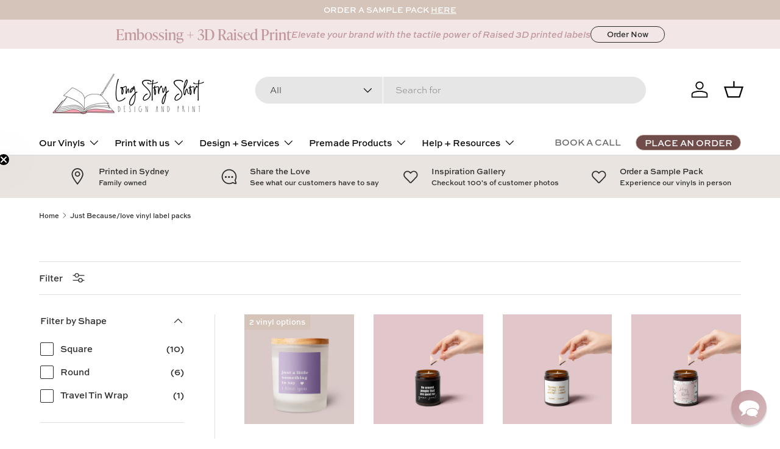

--- FILE ---
content_type: text/html; charset=utf-8
request_url: https://longstoryshortdesign.com.au/collections/just-because-love-vinyl-label-packs
body_size: 62539
content:
<!doctype html>
<html class="no-js" lang="en" dir="ltr">
<head>
  <link rel="stylesheet" href="https://use.typekit.net/kva4iaq.css"><meta charset="utf-8">
<meta name="viewport" content="width=device-width,initial-scale=1">
<title>Just Because/love vinyl label packs &ndash; Long Story Short Design and Print</title><link rel="canonical" href="https://longstoryshortdesign.com.au/collections/just-because-love-vinyl-label-packs"><meta property="og:site_name" content="Long Story Short Design and Print">
<meta property="og:url" content="https://longstoryshortdesign.com.au/collections/just-because-love-vinyl-label-packs">
<meta property="og:title" content="Just Because/love vinyl label packs">
<meta property="og:type" content="product.group">
<meta property="og:description" content="Vinyl Product Label Printing for small business. Short run printing. We offer logo and branding packages for startups, corporate and personal business. ✓Affordable Prices ✓Customised Design ✓24*7 support"><meta name="twitter:card" content="summary_large_image">
<meta name="twitter:title" content="Just Because/love vinyl label packs">
<meta name="twitter:description" content="Vinyl Product Label Printing for small business. Short run printing. We offer logo and branding packages for startups, corporate and personal business. ✓Affordable Prices ✓Customised Design ✓24*7 support">
<link rel="preload" href="//longstoryshortdesign.com.au/cdn/shop/t/46/assets/main.css?v=44278639675774790661736834266" as="style"><style data-shopify>
@font-face {
  font-family: Lato;
  font-weight: 400;
  font-style: normal;
  font-display: swap;
  src: url("//longstoryshortdesign.com.au/cdn/fonts/lato/lato_n4.c3b93d431f0091c8be23185e15c9d1fee1e971c5.woff2") format("woff2"),
       url("//longstoryshortdesign.com.au/cdn/fonts/lato/lato_n4.d5c00c781efb195594fd2fd4ad04f7882949e327.woff") format("woff");
}
@font-face {
  font-family: Lato;
  font-weight: 700;
  font-style: normal;
  font-display: swap;
  src: url("//longstoryshortdesign.com.au/cdn/fonts/lato/lato_n7.900f219bc7337bc57a7a2151983f0a4a4d9d5dcf.woff2") format("woff2"),
       url("//longstoryshortdesign.com.au/cdn/fonts/lato/lato_n7.a55c60751adcc35be7c4f8a0313f9698598612ee.woff") format("woff");
}
@font-face {
  font-family: Lato;
  font-weight: 400;
  font-style: italic;
  font-display: swap;
  src: url("//longstoryshortdesign.com.au/cdn/fonts/lato/lato_i4.09c847adc47c2fefc3368f2e241a3712168bc4b6.woff2") format("woff2"),
       url("//longstoryshortdesign.com.au/cdn/fonts/lato/lato_i4.3c7d9eb6c1b0a2bf62d892c3ee4582b016d0f30c.woff") format("woff");
}
@font-face {
  font-family: Lato;
  font-weight: 700;
  font-style: italic;
  font-display: swap;
  src: url("//longstoryshortdesign.com.au/cdn/fonts/lato/lato_i7.16ba75868b37083a879b8dd9f2be44e067dfbf92.woff2") format("woff2"),
       url("//longstoryshortdesign.com.au/cdn/fonts/lato/lato_i7.4c07c2b3b7e64ab516aa2f2081d2bb0366b9dce8.woff") format("woff");
}
@font-face {
  font-family: Playfair;
  font-weight: 400;
  font-style: normal;
  font-display: swap;
  src: url("//longstoryshortdesign.com.au/cdn/fonts/playfair/playfair_n4.13d3b411a6dc3a2e96e8bdc666266166a065c857.woff2") format("woff2"),
       url("//longstoryshortdesign.com.au/cdn/fonts/playfair/playfair_n4.eccd5edeb74430cf755be464a2af96a922b8b9e0.woff") format("woff");
}
@font-face {
  font-family: Lato;
  font-weight: 500;
  font-style: normal;
  font-display: swap;
  src: url("//longstoryshortdesign.com.au/cdn/fonts/lato/lato_n5.b2fec044fbe05725e71d90882e5f3b21dae2efbd.woff2") format("woff2"),
       url("//longstoryshortdesign.com.au/cdn/fonts/lato/lato_n5.f25a9a5c73ff9372e69074488f99e8ac702b5447.woff") format("woff");
}
:root {
      --bg-color: 255 255 255 / 1.0;
      --bg-color-og: 255 255 255 / 1.0;
      --heading-color: 42 43 42;
      --text-color: 42 43 42;
      --text-color-og: 42 43 42;
      --scrollbar-color: 42 43 42;
      --link-color: 112 76 74;
      --link-color-og: 112 76 74;
      --star-color: 212 196 186;--swatch-border-color-default: 212 213 212;
        --swatch-border-color-active: 149 149 149;
        --swatch-card-size: 24px;
        --swatch-variant-picker-size: 64px;--color-scheme-1-bg: 233 228 223 / 1.0;
      --color-scheme-1-grad: linear-gradient(180deg, rgba(233, 228, 223, 1), rgba(233, 228, 223, 1) 100%);
      --color-scheme-1-heading: 42 43 42;
      --color-scheme-1-text: 42 43 42;
      --color-scheme-1-btn-bg: 112 76 74;
      --color-scheme-1-btn-text: 255 255 255;
      --color-scheme-1-btn-bg-hover: 142 110 108;--color-scheme-2-bg: 233 228 223 / 1.0;
      --color-scheme-2-grad: ;
      --color-scheme-2-heading: 112 76 74;
      --color-scheme-2-text: 112 76 74;
      --color-scheme-2-btn-bg: 112 76 74;
      --color-scheme-2-btn-text: 233 228 223;
      --color-scheme-2-btn-bg-hover: 139 106 102;--color-scheme-3-bg: 193 152 156 / 1.0;
      --color-scheme-3-grad: linear-gradient(46deg, rgba(242, 230, 231, 1) 8%, rgba(242, 230, 231, 1) 53%, rgba(242, 230, 231, 1) 89%);
      --color-scheme-3-heading: 193 152 156;
      --color-scheme-3-text: 193 152 156;
      --color-scheme-3-btn-bg: 42 43 42;
      --color-scheme-3-btn-text: 255 255 255;
      --color-scheme-3-btn-bg-hover: 82 83 82;

      --drawer-bg-color: 255 255 255 / 1.0;
      --drawer-text-color: 42 43 42;

      --panel-bg-color: 244 244 244 / 1.0;
      --panel-heading-color: 42 43 42;
      --panel-text-color: 42 43 42;

      --in-stock-text-color: 44 126 63;
      --low-stock-text-color: 210 134 26;
      --very-low-stock-text-color: 180 12 28;
      --no-stock-text-color: 119 119 119;
      --no-stock-backordered-text-color: 119 119 119;

      --error-bg-color: 233 228 223;
      --error-text-color: 180 12 28;
      --success-bg-color: 112 76 74;
      --success-text-color: 212 196 186;
      --info-bg-color: 233 228 223;
      --info-text-color: 42 43 42;

      --heading-font-family: Playfair, serif;
      --heading-font-style: normal;
      --heading-font-weight: 400;
      --heading-scale-start: 6;

      --navigation-font-family: Lato, sans-serif;
      --navigation-font-style: normal;
      --navigation-font-weight: 500;--heading-text-transform: none;
--subheading-text-transform: none;
      --body-font-family: Lato, sans-serif;
      --body-font-style: normal;
      --body-font-weight: 400;
      --body-font-size: 15;

      --section-gap: 48;
      --heading-gap: calc(8 * var(--space-unit));--grid-column-gap: 20px;--btn-bg-color: 212 196 186;
      --btn-bg-hover-color: 194 181 173;
      --btn-text-color: 42 43 42;
      --btn-bg-color-og: 212 196 186;
      --btn-text-color-og: 42 43 42;
      --btn-alt-bg-color: 112 76 74;
      --btn-alt-bg-alpha: 1.0;
      --btn-alt-text-color: 255 255 255;
      --btn-border-width: 1px;
      --btn-padding-y: 12px;

      
      --btn-border-radius: 27px;
      

      --btn-lg-border-radius: 50%;
      --btn-icon-border-radius: 50%;
      --input-with-btn-inner-radius: var(--btn-border-radius);

      --input-bg-color: 255 255 255 / 1.0;
      --input-text-color: 42 43 42;
      --input-border-width: 1px;
      --input-border-radius: 26px;
      --textarea-border-radius: 12px;
      --input-border-radius: 27px;
      --input-lg-border-radius: 33px;
      --input-bg-color-diff-3: #f7f7f7;
      --input-bg-color-diff-6: #f0f0f0;

      --modal-border-radius: 16px;
      --modal-overlay-color: 0 0 0;
      --modal-overlay-opacity: 0.4;
      --drawer-border-radius: 16px;
      --overlay-border-radius: 0px;

      --custom-label-bg-color: 212 196 186;
      --custom-label-text-color: 255 255 255;--new-label-bg-color: 112 76 74;
      --new-label-text-color: 255 255 255;--preorder-label-bg-color: 0 166 237;
      --preorder-label-text-color: 255 255 255;

      --collection-label-color: 0 126 18;

      --page-width: 1260px;
      --gutter-sm: 20px;
      --gutter-md: 32px;
      --gutter-lg: 64px;

      --payment-terms-bg-color: #ffffff;

      --coll-card-bg-color: #F9F9F9;
      --coll-card-border-color: #f2f2f2;

      --card-highlight-bg-color: #e9e4df;
      --card-highlight-text-color: 112 76 74;
      --card-highlight-border-color: #e9e4df;
        
          --aos-animate-duration: 0.6s;
        

        
          --aos-min-width: 600;
        
      

      --reading-width: 48em;
    }

    @media (max-width: 769px) {
      :root {
        --reading-width: 36em;
      }
    }
  </style><link rel="stylesheet" href="//longstoryshortdesign.com.au/cdn/shop/t/46/assets/main.css?v=44278639675774790661736834266">
  <script src="//longstoryshortdesign.com.au/cdn/shop/t/46/assets/main.js?v=76476094356780495751733273659" defer="defer"></script><link rel="preload" href="//longstoryshortdesign.com.au/cdn/fonts/lato/lato_n4.c3b93d431f0091c8be23185e15c9d1fee1e971c5.woff2" as="font" type="font/woff2" crossorigin fetchpriority="high"><link rel="preload" href="//longstoryshortdesign.com.au/cdn/fonts/playfair/playfair_n4.13d3b411a6dc3a2e96e8bdc666266166a065c857.woff2" as="font" type="font/woff2" crossorigin fetchpriority="high"><script>window.performance && window.performance.mark && window.performance.mark('shopify.content_for_header.start');</script><meta name="google-site-verification" content="rx6naJHS0cDCGFv7EHrW42xNeUa6ODtfXBEc6EOKEfs">
<meta id="shopify-digital-wallet" name="shopify-digital-wallet" content="/15368807/digital_wallets/dialog">
<meta name="shopify-checkout-api-token" content="428692e538f91d17a28c169285498276">
<meta id="in-context-paypal-metadata" data-shop-id="15368807" data-venmo-supported="false" data-environment="production" data-locale="en_US" data-paypal-v4="true" data-currency="AUD">
<link rel="alternate" type="application/atom+xml" title="Feed" href="/collections/just-because-love-vinyl-label-packs.atom" />
<link rel="next" href="/collections/just-because-love-vinyl-label-packs?page=2">
<link rel="alternate" type="application/json+oembed" href="https://longstoryshortdesign.com.au/collections/just-because-love-vinyl-label-packs.oembed">
<script async="async" src="/checkouts/internal/preloads.js?locale=en-AU"></script>
<link rel="preconnect" href="https://shop.app" crossorigin="anonymous">
<script async="async" src="https://shop.app/checkouts/internal/preloads.js?locale=en-AU&shop_id=15368807" crossorigin="anonymous"></script>
<script id="apple-pay-shop-capabilities" type="application/json">{"shopId":15368807,"countryCode":"AU","currencyCode":"AUD","merchantCapabilities":["supports3DS"],"merchantId":"gid:\/\/shopify\/Shop\/15368807","merchantName":"Long Story Short Design and Print","requiredBillingContactFields":["postalAddress","email"],"requiredShippingContactFields":["postalAddress","email"],"shippingType":"shipping","supportedNetworks":["visa","masterCard","amex","jcb"],"total":{"type":"pending","label":"Long Story Short Design and Print","amount":"1.00"},"shopifyPaymentsEnabled":true,"supportsSubscriptions":true}</script>
<script id="shopify-features" type="application/json">{"accessToken":"428692e538f91d17a28c169285498276","betas":["rich-media-storefront-analytics"],"domain":"longstoryshortdesign.com.au","predictiveSearch":true,"shopId":15368807,"locale":"en"}</script>
<script>var Shopify = Shopify || {};
Shopify.shop = "candles-made-by-jes.myshopify.com";
Shopify.locale = "en";
Shopify.currency = {"active":"AUD","rate":"1.0"};
Shopify.country = "AU";
Shopify.theme = {"name":"Enterprise","id":148000604400,"schema_name":"Enterprise","schema_version":"1.6.2","theme_store_id":1657,"role":"main"};
Shopify.theme.handle = "null";
Shopify.theme.style = {"id":null,"handle":null};
Shopify.cdnHost = "longstoryshortdesign.com.au/cdn";
Shopify.routes = Shopify.routes || {};
Shopify.routes.root = "/";</script>
<script type="module">!function(o){(o.Shopify=o.Shopify||{}).modules=!0}(window);</script>
<script>!function(o){function n(){var o=[];function n(){o.push(Array.prototype.slice.apply(arguments))}return n.q=o,n}var t=o.Shopify=o.Shopify||{};t.loadFeatures=n(),t.autoloadFeatures=n()}(window);</script>
<script>
  window.ShopifyPay = window.ShopifyPay || {};
  window.ShopifyPay.apiHost = "shop.app\/pay";
  window.ShopifyPay.redirectState = null;
</script>
<script id="shop-js-analytics" type="application/json">{"pageType":"collection"}</script>
<script defer="defer" async type="module" src="//longstoryshortdesign.com.au/cdn/shopifycloud/shop-js/modules/v2/client.init-shop-cart-sync_DRRuZ9Jb.en.esm.js"></script>
<script defer="defer" async type="module" src="//longstoryshortdesign.com.au/cdn/shopifycloud/shop-js/modules/v2/chunk.common_Bq80O0pE.esm.js"></script>
<script type="module">
  await import("//longstoryshortdesign.com.au/cdn/shopifycloud/shop-js/modules/v2/client.init-shop-cart-sync_DRRuZ9Jb.en.esm.js");
await import("//longstoryshortdesign.com.au/cdn/shopifycloud/shop-js/modules/v2/chunk.common_Bq80O0pE.esm.js");

  window.Shopify.SignInWithShop?.initShopCartSync?.({"fedCMEnabled":true,"windoidEnabled":true});

</script>
<script>
  window.Shopify = window.Shopify || {};
  if (!window.Shopify.featureAssets) window.Shopify.featureAssets = {};
  window.Shopify.featureAssets['shop-js'] = {"shop-cart-sync":["modules/v2/client.shop-cart-sync_CY6GlUyO.en.esm.js","modules/v2/chunk.common_Bq80O0pE.esm.js"],"init-fed-cm":["modules/v2/client.init-fed-cm_rCPA2mwL.en.esm.js","modules/v2/chunk.common_Bq80O0pE.esm.js"],"shop-button":["modules/v2/client.shop-button_BbiiMs1V.en.esm.js","modules/v2/chunk.common_Bq80O0pE.esm.js"],"init-windoid":["modules/v2/client.init-windoid_CeH2ldPv.en.esm.js","modules/v2/chunk.common_Bq80O0pE.esm.js"],"init-shop-cart-sync":["modules/v2/client.init-shop-cart-sync_DRRuZ9Jb.en.esm.js","modules/v2/chunk.common_Bq80O0pE.esm.js"],"shop-cash-offers":["modules/v2/client.shop-cash-offers_DA_Qgce8.en.esm.js","modules/v2/chunk.common_Bq80O0pE.esm.js","modules/v2/chunk.modal_OrVZAp2A.esm.js"],"init-shop-email-lookup-coordinator":["modules/v2/client.init-shop-email-lookup-coordinator_Boi2XQpp.en.esm.js","modules/v2/chunk.common_Bq80O0pE.esm.js"],"shop-toast-manager":["modules/v2/client.shop-toast-manager_DFZ6KygB.en.esm.js","modules/v2/chunk.common_Bq80O0pE.esm.js"],"avatar":["modules/v2/client.avatar_BTnouDA3.en.esm.js"],"pay-button":["modules/v2/client.pay-button_Dggf_qxG.en.esm.js","modules/v2/chunk.common_Bq80O0pE.esm.js"],"init-customer-accounts-sign-up":["modules/v2/client.init-customer-accounts-sign-up_DBLY8aTL.en.esm.js","modules/v2/client.shop-login-button_DXWcN-dk.en.esm.js","modules/v2/chunk.common_Bq80O0pE.esm.js","modules/v2/chunk.modal_OrVZAp2A.esm.js"],"shop-login-button":["modules/v2/client.shop-login-button_DXWcN-dk.en.esm.js","modules/v2/chunk.common_Bq80O0pE.esm.js","modules/v2/chunk.modal_OrVZAp2A.esm.js"],"init-shop-for-new-customer-accounts":["modules/v2/client.init-shop-for-new-customer-accounts_C4srtWVy.en.esm.js","modules/v2/client.shop-login-button_DXWcN-dk.en.esm.js","modules/v2/chunk.common_Bq80O0pE.esm.js","modules/v2/chunk.modal_OrVZAp2A.esm.js"],"init-customer-accounts":["modules/v2/client.init-customer-accounts_B87wJPkU.en.esm.js","modules/v2/client.shop-login-button_DXWcN-dk.en.esm.js","modules/v2/chunk.common_Bq80O0pE.esm.js","modules/v2/chunk.modal_OrVZAp2A.esm.js"],"shop-follow-button":["modules/v2/client.shop-follow-button_73Y7kLC8.en.esm.js","modules/v2/chunk.common_Bq80O0pE.esm.js","modules/v2/chunk.modal_OrVZAp2A.esm.js"],"checkout-modal":["modules/v2/client.checkout-modal_cwDmpVG-.en.esm.js","modules/v2/chunk.common_Bq80O0pE.esm.js","modules/v2/chunk.modal_OrVZAp2A.esm.js"],"lead-capture":["modules/v2/client.lead-capture_BhKPkfCX.en.esm.js","modules/v2/chunk.common_Bq80O0pE.esm.js","modules/v2/chunk.modal_OrVZAp2A.esm.js"],"shop-login":["modules/v2/client.shop-login_DUQNAY7C.en.esm.js","modules/v2/chunk.common_Bq80O0pE.esm.js","modules/v2/chunk.modal_OrVZAp2A.esm.js"],"payment-terms":["modules/v2/client.payment-terms_vFzUuRO4.en.esm.js","modules/v2/chunk.common_Bq80O0pE.esm.js","modules/v2/chunk.modal_OrVZAp2A.esm.js"]};
</script>
<script>(function() {
  var isLoaded = false;
  function asyncLoad() {
    if (isLoaded) return;
    isLoaded = true;
    var urls = ["https:\/\/apps.techdignity.com\/terms-and-conditions\/public\/js\/td-termsandcondition.js?shop=candles-made-by-jes.myshopify.com","\/\/www.powr.io\/powr.js?powr-token=candles-made-by-jes.myshopify.com\u0026external-type=shopify\u0026shop=candles-made-by-jes.myshopify.com"];
    for (var i = 0; i < urls.length; i++) {
      var s = document.createElement('script');
      s.type = 'text/javascript';
      s.async = true;
      s.src = urls[i];
      var x = document.getElementsByTagName('script')[0];
      x.parentNode.insertBefore(s, x);
    }
  };
  if(window.attachEvent) {
    window.attachEvent('onload', asyncLoad);
  } else {
    window.addEventListener('load', asyncLoad, false);
  }
})();</script>
<script id="__st">var __st={"a":15368807,"offset":39600,"reqid":"c98c8581-dabc-4896-b635-28fbda5d101b-1763582693","pageurl":"longstoryshortdesign.com.au\/collections\/just-because-love-vinyl-label-packs","u":"9596dec0b640","p":"collection","rtyp":"collection","rid":420495294704};</script>
<script>window.ShopifyPaypalV4VisibilityTracking = true;</script>
<script id="captcha-bootstrap">!function(){'use strict';const t='contact',e='account',n='new_comment',o=[[t,t],['blogs',n],['comments',n],[t,'customer']],c=[[e,'customer_login'],[e,'guest_login'],[e,'recover_customer_password'],[e,'create_customer']],r=t=>t.map((([t,e])=>`form[action*='/${t}']:not([data-nocaptcha='true']) input[name='form_type'][value='${e}']`)).join(','),a=t=>()=>t?[...document.querySelectorAll(t)].map((t=>t.form)):[];function s(){const t=[...o],e=r(t);return a(e)}const i='password',u='form_key',d=['recaptcha-v3-token','g-recaptcha-response','h-captcha-response',i],f=()=>{try{return window.sessionStorage}catch{return}},m='__shopify_v',_=t=>t.elements[u];function p(t,e,n=!1){try{const o=window.sessionStorage,c=JSON.parse(o.getItem(e)),{data:r}=function(t){const{data:e,action:n}=t;return t[m]||n?{data:e,action:n}:{data:t,action:n}}(c);for(const[e,n]of Object.entries(r))t.elements[e]&&(t.elements[e].value=n);n&&o.removeItem(e)}catch(o){console.error('form repopulation failed',{error:o})}}const l='form_type',E='cptcha';function T(t){t.dataset[E]=!0}const w=window,h=w.document,L='Shopify',v='ce_forms',y='captcha';let A=!1;((t,e)=>{const n=(g='f06e6c50-85a8-45c8-87d0-21a2b65856fe',I='https://cdn.shopify.com/shopifycloud/storefront-forms-hcaptcha/ce_storefront_forms_captcha_hcaptcha.v1.5.2.iife.js',D={infoText:'Protected by hCaptcha',privacyText:'Privacy',termsText:'Terms'},(t,e,n)=>{const o=w[L][v],c=o.bindForm;if(c)return c(t,g,e,D).then(n);var r;o.q.push([[t,g,e,D],n]),r=I,A||(h.body.append(Object.assign(h.createElement('script'),{id:'captcha-provider',async:!0,src:r})),A=!0)});var g,I,D;w[L]=w[L]||{},w[L][v]=w[L][v]||{},w[L][v].q=[],w[L][y]=w[L][y]||{},w[L][y].protect=function(t,e){n(t,void 0,e),T(t)},Object.freeze(w[L][y]),function(t,e,n,w,h,L){const[v,y,A,g]=function(t,e,n){const i=e?o:[],u=t?c:[],d=[...i,...u],f=r(d),m=r(i),_=r(d.filter((([t,e])=>n.includes(e))));return[a(f),a(m),a(_),s()]}(w,h,L),I=t=>{const e=t.target;return e instanceof HTMLFormElement?e:e&&e.form},D=t=>v().includes(t);t.addEventListener('submit',(t=>{const e=I(t);if(!e)return;const n=D(e)&&!e.dataset.hcaptchaBound&&!e.dataset.recaptchaBound,o=_(e),c=g().includes(e)&&(!o||!o.value);(n||c)&&t.preventDefault(),c&&!n&&(function(t){try{if(!f())return;!function(t){const e=f();if(!e)return;const n=_(t);if(!n)return;const o=n.value;o&&e.removeItem(o)}(t);const e=Array.from(Array(32),(()=>Math.random().toString(36)[2])).join('');!function(t,e){_(t)||t.append(Object.assign(document.createElement('input'),{type:'hidden',name:u})),t.elements[u].value=e}(t,e),function(t,e){const n=f();if(!n)return;const o=[...t.querySelectorAll(`input[type='${i}']`)].map((({name:t})=>t)),c=[...d,...o],r={};for(const[a,s]of new FormData(t).entries())c.includes(a)||(r[a]=s);n.setItem(e,JSON.stringify({[m]:1,action:t.action,data:r}))}(t,e)}catch(e){console.error('failed to persist form',e)}}(e),e.submit())}));const S=(t,e)=>{t&&!t.dataset[E]&&(n(t,e.some((e=>e===t))),T(t))};for(const o of['focusin','change'])t.addEventListener(o,(t=>{const e=I(t);D(e)&&S(e,y())}));const B=e.get('form_key'),M=e.get(l),P=B&&M;t.addEventListener('DOMContentLoaded',(()=>{const t=y();if(P)for(const e of t)e.elements[l].value===M&&p(e,B);[...new Set([...A(),...v().filter((t=>'true'===t.dataset.shopifyCaptcha))])].forEach((e=>S(e,t)))}))}(h,new URLSearchParams(w.location.search),n,t,e,['guest_login'])})(!0,!0)}();</script>
<script integrity="sha256-52AcMU7V7pcBOXWImdc/TAGTFKeNjmkeM1Pvks/DTgc=" data-source-attribution="shopify.loadfeatures" defer="defer" src="//longstoryshortdesign.com.au/cdn/shopifycloud/storefront/assets/storefront/load_feature-81c60534.js" crossorigin="anonymous"></script>
<script crossorigin="anonymous" defer="defer" src="//longstoryshortdesign.com.au/cdn/shopifycloud/storefront/assets/shopify_pay/storefront-65b4c6d7.js?v=20250812"></script>
<script data-source-attribution="shopify.dynamic_checkout.dynamic.init">var Shopify=Shopify||{};Shopify.PaymentButton=Shopify.PaymentButton||{isStorefrontPortableWallets:!0,init:function(){window.Shopify.PaymentButton.init=function(){};var t=document.createElement("script");t.src="https://longstoryshortdesign.com.au/cdn/shopifycloud/portable-wallets/latest/portable-wallets.en.js",t.type="module",document.head.appendChild(t)}};
</script>
<script data-source-attribution="shopify.dynamic_checkout.buyer_consent">
  function portableWalletsHideBuyerConsent(e){var t=document.getElementById("shopify-buyer-consent"),n=document.getElementById("shopify-subscription-policy-button");t&&n&&(t.classList.add("hidden"),t.setAttribute("aria-hidden","true"),n.removeEventListener("click",e))}function portableWalletsShowBuyerConsent(e){var t=document.getElementById("shopify-buyer-consent"),n=document.getElementById("shopify-subscription-policy-button");t&&n&&(t.classList.remove("hidden"),t.removeAttribute("aria-hidden"),n.addEventListener("click",e))}window.Shopify?.PaymentButton&&(window.Shopify.PaymentButton.hideBuyerConsent=portableWalletsHideBuyerConsent,window.Shopify.PaymentButton.showBuyerConsent=portableWalletsShowBuyerConsent);
</script>
<script data-source-attribution="shopify.dynamic_checkout.cart.bootstrap">document.addEventListener("DOMContentLoaded",(function(){function t(){return document.querySelector("shopify-accelerated-checkout-cart, shopify-accelerated-checkout")}if(t())Shopify.PaymentButton.init();else{new MutationObserver((function(e,n){t()&&(Shopify.PaymentButton.init(),n.disconnect())})).observe(document.body,{childList:!0,subtree:!0})}}));
</script>
<link id="shopify-accelerated-checkout-styles" rel="stylesheet" media="screen" href="https://longstoryshortdesign.com.au/cdn/shopifycloud/portable-wallets/latest/accelerated-checkout-backwards-compat.css" crossorigin="anonymous">
<style id="shopify-accelerated-checkout-cart">
        #shopify-buyer-consent {
  margin-top: 1em;
  display: inline-block;
  width: 100%;
}

#shopify-buyer-consent.hidden {
  display: none;
}

#shopify-subscription-policy-button {
  background: none;
  border: none;
  padding: 0;
  text-decoration: underline;
  font-size: inherit;
  cursor: pointer;
}

#shopify-subscription-policy-button::before {
  box-shadow: none;
}

      </style>
<script id="sections-script" data-sections="header,footer" defer="defer" src="//longstoryshortdesign.com.au/cdn/shop/t/46/compiled_assets/scripts.js?9294"></script>
<script>window.performance && window.performance.mark && window.performance.mark('shopify.content_for_header.end');</script>

    <script src="//longstoryshortdesign.com.au/cdn/shop/t/46/assets/animate-on-scroll.js?v=15249566486942820451733273658" defer="defer"></script>
    <link rel="stylesheet" href="//longstoryshortdesign.com.au/cdn/shop/t/46/assets/animate-on-scroll.css?v=116194678796051782541733273658">
  

  <script>document.documentElement.className = document.documentElement.className.replace('no-js', 'js');</script><!-- CC Custom Head Start --><!-- CC Custom Head End --><!-- BEGIN app block: shopify://apps/klaviyo-email-marketing-sms/blocks/klaviyo-onsite-embed/2632fe16-c075-4321-a88b-50b567f42507 -->












  <script async src="https://static.klaviyo.com/onsite/js/JwN8Dz/klaviyo.js?company_id=JwN8Dz"></script>
  <script>!function(){if(!window.klaviyo){window._klOnsite=window._klOnsite||[];try{window.klaviyo=new Proxy({},{get:function(n,i){return"push"===i?function(){var n;(n=window._klOnsite).push.apply(n,arguments)}:function(){for(var n=arguments.length,o=new Array(n),w=0;w<n;w++)o[w]=arguments[w];var t="function"==typeof o[o.length-1]?o.pop():void 0,e=new Promise((function(n){window._klOnsite.push([i].concat(o,[function(i){t&&t(i),n(i)}]))}));return e}}})}catch(n){window.klaviyo=window.klaviyo||[],window.klaviyo.push=function(){var n;(n=window._klOnsite).push.apply(n,arguments)}}}}();</script>

  




  <script>
    window.klaviyoReviewsProductDesignMode = false
  </script>



  <!-- BEGIN app snippet: customer-hub-data --><script>
  if (!window.customerHub) {
    window.customerHub = {};
  }
  window.customerHub.storefrontRoutes = {
    login: "/account/login?return_url=%2F%23k-hub",
    register: "/account/register?return_url=%2F%23k-hub",
    logout: "/account/logout",
    profile: "/account",
    addresses: "/account/addresses",
  };
  
  window.customerHub.userId = null;
  
  window.customerHub.storeDomain = "candles-made-by-jes.myshopify.com";

  

  
    window.customerHub.storeLocale = {
        currentLanguage: 'en',
        currentCountry: 'AU',
        availableLanguages: [
          
            {
              iso_code: 'en',
              endonym_name: 'English'
            }
          
        ],
        availableCountries: [
          
            {
              iso_code: 'AF',
              name: 'Afghanistan',
              currency_code: 'AUD'
            },
          
            {
              iso_code: 'AX',
              name: 'Åland Islands',
              currency_code: 'AUD'
            },
          
            {
              iso_code: 'AL',
              name: 'Albania',
              currency_code: 'AUD'
            },
          
            {
              iso_code: 'DZ',
              name: 'Algeria',
              currency_code: 'AUD'
            },
          
            {
              iso_code: 'AD',
              name: 'Andorra',
              currency_code: 'AUD'
            },
          
            {
              iso_code: 'AO',
              name: 'Angola',
              currency_code: 'AUD'
            },
          
            {
              iso_code: 'AI',
              name: 'Anguilla',
              currency_code: 'AUD'
            },
          
            {
              iso_code: 'AG',
              name: 'Antigua &amp; Barbuda',
              currency_code: 'AUD'
            },
          
            {
              iso_code: 'AR',
              name: 'Argentina',
              currency_code: 'AUD'
            },
          
            {
              iso_code: 'AM',
              name: 'Armenia',
              currency_code: 'AUD'
            },
          
            {
              iso_code: 'AW',
              name: 'Aruba',
              currency_code: 'AUD'
            },
          
            {
              iso_code: 'AC',
              name: 'Ascension Island',
              currency_code: 'AUD'
            },
          
            {
              iso_code: 'AU',
              name: 'Australia',
              currency_code: 'AUD'
            },
          
            {
              iso_code: 'AT',
              name: 'Austria',
              currency_code: 'AUD'
            },
          
            {
              iso_code: 'AZ',
              name: 'Azerbaijan',
              currency_code: 'AUD'
            },
          
            {
              iso_code: 'BS',
              name: 'Bahamas',
              currency_code: 'AUD'
            },
          
            {
              iso_code: 'BH',
              name: 'Bahrain',
              currency_code: 'AUD'
            },
          
            {
              iso_code: 'BD',
              name: 'Bangladesh',
              currency_code: 'AUD'
            },
          
            {
              iso_code: 'BB',
              name: 'Barbados',
              currency_code: 'AUD'
            },
          
            {
              iso_code: 'BY',
              name: 'Belarus',
              currency_code: 'AUD'
            },
          
            {
              iso_code: 'BE',
              name: 'Belgium',
              currency_code: 'AUD'
            },
          
            {
              iso_code: 'BZ',
              name: 'Belize',
              currency_code: 'AUD'
            },
          
            {
              iso_code: 'BJ',
              name: 'Benin',
              currency_code: 'AUD'
            },
          
            {
              iso_code: 'BM',
              name: 'Bermuda',
              currency_code: 'AUD'
            },
          
            {
              iso_code: 'BT',
              name: 'Bhutan',
              currency_code: 'AUD'
            },
          
            {
              iso_code: 'BO',
              name: 'Bolivia',
              currency_code: 'AUD'
            },
          
            {
              iso_code: 'BA',
              name: 'Bosnia &amp; Herzegovina',
              currency_code: 'AUD'
            },
          
            {
              iso_code: 'BW',
              name: 'Botswana',
              currency_code: 'AUD'
            },
          
            {
              iso_code: 'BR',
              name: 'Brazil',
              currency_code: 'AUD'
            },
          
            {
              iso_code: 'IO',
              name: 'British Indian Ocean Territory',
              currency_code: 'AUD'
            },
          
            {
              iso_code: 'VG',
              name: 'British Virgin Islands',
              currency_code: 'AUD'
            },
          
            {
              iso_code: 'BN',
              name: 'Brunei',
              currency_code: 'AUD'
            },
          
            {
              iso_code: 'BG',
              name: 'Bulgaria',
              currency_code: 'AUD'
            },
          
            {
              iso_code: 'BF',
              name: 'Burkina Faso',
              currency_code: 'AUD'
            },
          
            {
              iso_code: 'BI',
              name: 'Burundi',
              currency_code: 'AUD'
            },
          
            {
              iso_code: 'KH',
              name: 'Cambodia',
              currency_code: 'AUD'
            },
          
            {
              iso_code: 'CM',
              name: 'Cameroon',
              currency_code: 'AUD'
            },
          
            {
              iso_code: 'CA',
              name: 'Canada',
              currency_code: 'AUD'
            },
          
            {
              iso_code: 'CV',
              name: 'Cape Verde',
              currency_code: 'AUD'
            },
          
            {
              iso_code: 'BQ',
              name: 'Caribbean Netherlands',
              currency_code: 'AUD'
            },
          
            {
              iso_code: 'KY',
              name: 'Cayman Islands',
              currency_code: 'AUD'
            },
          
            {
              iso_code: 'CF',
              name: 'Central African Republic',
              currency_code: 'AUD'
            },
          
            {
              iso_code: 'TD',
              name: 'Chad',
              currency_code: 'AUD'
            },
          
            {
              iso_code: 'CL',
              name: 'Chile',
              currency_code: 'AUD'
            },
          
            {
              iso_code: 'CN',
              name: 'China',
              currency_code: 'AUD'
            },
          
            {
              iso_code: 'CX',
              name: 'Christmas Island',
              currency_code: 'AUD'
            },
          
            {
              iso_code: 'CC',
              name: 'Cocos (Keeling) Islands',
              currency_code: 'AUD'
            },
          
            {
              iso_code: 'CO',
              name: 'Colombia',
              currency_code: 'AUD'
            },
          
            {
              iso_code: 'KM',
              name: 'Comoros',
              currency_code: 'AUD'
            },
          
            {
              iso_code: 'CG',
              name: 'Congo - Brazzaville',
              currency_code: 'AUD'
            },
          
            {
              iso_code: 'CD',
              name: 'Congo - Kinshasa',
              currency_code: 'AUD'
            },
          
            {
              iso_code: 'CK',
              name: 'Cook Islands',
              currency_code: 'AUD'
            },
          
            {
              iso_code: 'CR',
              name: 'Costa Rica',
              currency_code: 'AUD'
            },
          
            {
              iso_code: 'CI',
              name: 'Côte d’Ivoire',
              currency_code: 'AUD'
            },
          
            {
              iso_code: 'HR',
              name: 'Croatia',
              currency_code: 'AUD'
            },
          
            {
              iso_code: 'CW',
              name: 'Curaçao',
              currency_code: 'AUD'
            },
          
            {
              iso_code: 'CY',
              name: 'Cyprus',
              currency_code: 'AUD'
            },
          
            {
              iso_code: 'CZ',
              name: 'Czechia',
              currency_code: 'AUD'
            },
          
            {
              iso_code: 'DK',
              name: 'Denmark',
              currency_code: 'AUD'
            },
          
            {
              iso_code: 'DJ',
              name: 'Djibouti',
              currency_code: 'AUD'
            },
          
            {
              iso_code: 'DM',
              name: 'Dominica',
              currency_code: 'AUD'
            },
          
            {
              iso_code: 'DO',
              name: 'Dominican Republic',
              currency_code: 'AUD'
            },
          
            {
              iso_code: 'EC',
              name: 'Ecuador',
              currency_code: 'AUD'
            },
          
            {
              iso_code: 'EG',
              name: 'Egypt',
              currency_code: 'AUD'
            },
          
            {
              iso_code: 'SV',
              name: 'El Salvador',
              currency_code: 'AUD'
            },
          
            {
              iso_code: 'GQ',
              name: 'Equatorial Guinea',
              currency_code: 'AUD'
            },
          
            {
              iso_code: 'ER',
              name: 'Eritrea',
              currency_code: 'AUD'
            },
          
            {
              iso_code: 'EE',
              name: 'Estonia',
              currency_code: 'AUD'
            },
          
            {
              iso_code: 'SZ',
              name: 'Eswatini',
              currency_code: 'AUD'
            },
          
            {
              iso_code: 'ET',
              name: 'Ethiopia',
              currency_code: 'AUD'
            },
          
            {
              iso_code: 'FK',
              name: 'Falkland Islands',
              currency_code: 'AUD'
            },
          
            {
              iso_code: 'FO',
              name: 'Faroe Islands',
              currency_code: 'AUD'
            },
          
            {
              iso_code: 'FJ',
              name: 'Fiji',
              currency_code: 'AUD'
            },
          
            {
              iso_code: 'FI',
              name: 'Finland',
              currency_code: 'AUD'
            },
          
            {
              iso_code: 'FR',
              name: 'France',
              currency_code: 'AUD'
            },
          
            {
              iso_code: 'GF',
              name: 'French Guiana',
              currency_code: 'AUD'
            },
          
            {
              iso_code: 'PF',
              name: 'French Polynesia',
              currency_code: 'AUD'
            },
          
            {
              iso_code: 'TF',
              name: 'French Southern Territories',
              currency_code: 'AUD'
            },
          
            {
              iso_code: 'GA',
              name: 'Gabon',
              currency_code: 'AUD'
            },
          
            {
              iso_code: 'GM',
              name: 'Gambia',
              currency_code: 'AUD'
            },
          
            {
              iso_code: 'GE',
              name: 'Georgia',
              currency_code: 'AUD'
            },
          
            {
              iso_code: 'DE',
              name: 'Germany',
              currency_code: 'AUD'
            },
          
            {
              iso_code: 'GH',
              name: 'Ghana',
              currency_code: 'AUD'
            },
          
            {
              iso_code: 'GI',
              name: 'Gibraltar',
              currency_code: 'AUD'
            },
          
            {
              iso_code: 'GR',
              name: 'Greece',
              currency_code: 'AUD'
            },
          
            {
              iso_code: 'GL',
              name: 'Greenland',
              currency_code: 'AUD'
            },
          
            {
              iso_code: 'GD',
              name: 'Grenada',
              currency_code: 'AUD'
            },
          
            {
              iso_code: 'GP',
              name: 'Guadeloupe',
              currency_code: 'AUD'
            },
          
            {
              iso_code: 'GT',
              name: 'Guatemala',
              currency_code: 'AUD'
            },
          
            {
              iso_code: 'GG',
              name: 'Guernsey',
              currency_code: 'AUD'
            },
          
            {
              iso_code: 'GN',
              name: 'Guinea',
              currency_code: 'AUD'
            },
          
            {
              iso_code: 'GW',
              name: 'Guinea-Bissau',
              currency_code: 'AUD'
            },
          
            {
              iso_code: 'GY',
              name: 'Guyana',
              currency_code: 'AUD'
            },
          
            {
              iso_code: 'HT',
              name: 'Haiti',
              currency_code: 'AUD'
            },
          
            {
              iso_code: 'HN',
              name: 'Honduras',
              currency_code: 'AUD'
            },
          
            {
              iso_code: 'HK',
              name: 'Hong Kong SAR',
              currency_code: 'AUD'
            },
          
            {
              iso_code: 'HU',
              name: 'Hungary',
              currency_code: 'AUD'
            },
          
            {
              iso_code: 'IS',
              name: 'Iceland',
              currency_code: 'AUD'
            },
          
            {
              iso_code: 'IN',
              name: 'India',
              currency_code: 'AUD'
            },
          
            {
              iso_code: 'ID',
              name: 'Indonesia',
              currency_code: 'AUD'
            },
          
            {
              iso_code: 'IQ',
              name: 'Iraq',
              currency_code: 'AUD'
            },
          
            {
              iso_code: 'IE',
              name: 'Ireland',
              currency_code: 'AUD'
            },
          
            {
              iso_code: 'IM',
              name: 'Isle of Man',
              currency_code: 'AUD'
            },
          
            {
              iso_code: 'IL',
              name: 'Israel',
              currency_code: 'AUD'
            },
          
            {
              iso_code: 'IT',
              name: 'Italy',
              currency_code: 'AUD'
            },
          
            {
              iso_code: 'JM',
              name: 'Jamaica',
              currency_code: 'AUD'
            },
          
            {
              iso_code: 'JP',
              name: 'Japan',
              currency_code: 'AUD'
            },
          
            {
              iso_code: 'JE',
              name: 'Jersey',
              currency_code: 'AUD'
            },
          
            {
              iso_code: 'JO',
              name: 'Jordan',
              currency_code: 'AUD'
            },
          
            {
              iso_code: 'KZ',
              name: 'Kazakhstan',
              currency_code: 'AUD'
            },
          
            {
              iso_code: 'KE',
              name: 'Kenya',
              currency_code: 'AUD'
            },
          
            {
              iso_code: 'KI',
              name: 'Kiribati',
              currency_code: 'AUD'
            },
          
            {
              iso_code: 'XK',
              name: 'Kosovo',
              currency_code: 'AUD'
            },
          
            {
              iso_code: 'KW',
              name: 'Kuwait',
              currency_code: 'AUD'
            },
          
            {
              iso_code: 'KG',
              name: 'Kyrgyzstan',
              currency_code: 'AUD'
            },
          
            {
              iso_code: 'LA',
              name: 'Laos',
              currency_code: 'AUD'
            },
          
            {
              iso_code: 'LV',
              name: 'Latvia',
              currency_code: 'AUD'
            },
          
            {
              iso_code: 'LB',
              name: 'Lebanon',
              currency_code: 'AUD'
            },
          
            {
              iso_code: 'LS',
              name: 'Lesotho',
              currency_code: 'AUD'
            },
          
            {
              iso_code: 'LR',
              name: 'Liberia',
              currency_code: 'AUD'
            },
          
            {
              iso_code: 'LY',
              name: 'Libya',
              currency_code: 'AUD'
            },
          
            {
              iso_code: 'LI',
              name: 'Liechtenstein',
              currency_code: 'AUD'
            },
          
            {
              iso_code: 'LT',
              name: 'Lithuania',
              currency_code: 'AUD'
            },
          
            {
              iso_code: 'LU',
              name: 'Luxembourg',
              currency_code: 'AUD'
            },
          
            {
              iso_code: 'MO',
              name: 'Macao SAR',
              currency_code: 'AUD'
            },
          
            {
              iso_code: 'MG',
              name: 'Madagascar',
              currency_code: 'AUD'
            },
          
            {
              iso_code: 'MW',
              name: 'Malawi',
              currency_code: 'AUD'
            },
          
            {
              iso_code: 'MY',
              name: 'Malaysia',
              currency_code: 'AUD'
            },
          
            {
              iso_code: 'MV',
              name: 'Maldives',
              currency_code: 'AUD'
            },
          
            {
              iso_code: 'ML',
              name: 'Mali',
              currency_code: 'AUD'
            },
          
            {
              iso_code: 'MT',
              name: 'Malta',
              currency_code: 'AUD'
            },
          
            {
              iso_code: 'MQ',
              name: 'Martinique',
              currency_code: 'AUD'
            },
          
            {
              iso_code: 'MR',
              name: 'Mauritania',
              currency_code: 'AUD'
            },
          
            {
              iso_code: 'MU',
              name: 'Mauritius',
              currency_code: 'AUD'
            },
          
            {
              iso_code: 'YT',
              name: 'Mayotte',
              currency_code: 'AUD'
            },
          
            {
              iso_code: 'MX',
              name: 'Mexico',
              currency_code: 'AUD'
            },
          
            {
              iso_code: 'MD',
              name: 'Moldova',
              currency_code: 'AUD'
            },
          
            {
              iso_code: 'MC',
              name: 'Monaco',
              currency_code: 'AUD'
            },
          
            {
              iso_code: 'MN',
              name: 'Mongolia',
              currency_code: 'AUD'
            },
          
            {
              iso_code: 'ME',
              name: 'Montenegro',
              currency_code: 'AUD'
            },
          
            {
              iso_code: 'MS',
              name: 'Montserrat',
              currency_code: 'AUD'
            },
          
            {
              iso_code: 'MA',
              name: 'Morocco',
              currency_code: 'AUD'
            },
          
            {
              iso_code: 'MZ',
              name: 'Mozambique',
              currency_code: 'AUD'
            },
          
            {
              iso_code: 'MM',
              name: 'Myanmar (Burma)',
              currency_code: 'AUD'
            },
          
            {
              iso_code: 'NA',
              name: 'Namibia',
              currency_code: 'AUD'
            },
          
            {
              iso_code: 'NR',
              name: 'Nauru',
              currency_code: 'AUD'
            },
          
            {
              iso_code: 'NP',
              name: 'Nepal',
              currency_code: 'AUD'
            },
          
            {
              iso_code: 'NL',
              name: 'Netherlands',
              currency_code: 'AUD'
            },
          
            {
              iso_code: 'NC',
              name: 'New Caledonia',
              currency_code: 'AUD'
            },
          
            {
              iso_code: 'NZ',
              name: 'New Zealand',
              currency_code: 'AUD'
            },
          
            {
              iso_code: 'NI',
              name: 'Nicaragua',
              currency_code: 'AUD'
            },
          
            {
              iso_code: 'NE',
              name: 'Niger',
              currency_code: 'AUD'
            },
          
            {
              iso_code: 'NG',
              name: 'Nigeria',
              currency_code: 'AUD'
            },
          
            {
              iso_code: 'NU',
              name: 'Niue',
              currency_code: 'AUD'
            },
          
            {
              iso_code: 'NF',
              name: 'Norfolk Island',
              currency_code: 'AUD'
            },
          
            {
              iso_code: 'MK',
              name: 'North Macedonia',
              currency_code: 'AUD'
            },
          
            {
              iso_code: 'NO',
              name: 'Norway',
              currency_code: 'AUD'
            },
          
            {
              iso_code: 'OM',
              name: 'Oman',
              currency_code: 'AUD'
            },
          
            {
              iso_code: 'PK',
              name: 'Pakistan',
              currency_code: 'AUD'
            },
          
            {
              iso_code: 'PS',
              name: 'Palestinian Territories',
              currency_code: 'AUD'
            },
          
            {
              iso_code: 'PA',
              name: 'Panama',
              currency_code: 'AUD'
            },
          
            {
              iso_code: 'PG',
              name: 'Papua New Guinea',
              currency_code: 'AUD'
            },
          
            {
              iso_code: 'PY',
              name: 'Paraguay',
              currency_code: 'AUD'
            },
          
            {
              iso_code: 'PE',
              name: 'Peru',
              currency_code: 'AUD'
            },
          
            {
              iso_code: 'PH',
              name: 'Philippines',
              currency_code: 'AUD'
            },
          
            {
              iso_code: 'PN',
              name: 'Pitcairn Islands',
              currency_code: 'AUD'
            },
          
            {
              iso_code: 'PL',
              name: 'Poland',
              currency_code: 'AUD'
            },
          
            {
              iso_code: 'PT',
              name: 'Portugal',
              currency_code: 'AUD'
            },
          
            {
              iso_code: 'QA',
              name: 'Qatar',
              currency_code: 'AUD'
            },
          
            {
              iso_code: 'RE',
              name: 'Réunion',
              currency_code: 'AUD'
            },
          
            {
              iso_code: 'RO',
              name: 'Romania',
              currency_code: 'AUD'
            },
          
            {
              iso_code: 'RU',
              name: 'Russia',
              currency_code: 'AUD'
            },
          
            {
              iso_code: 'RW',
              name: 'Rwanda',
              currency_code: 'AUD'
            },
          
            {
              iso_code: 'WS',
              name: 'Samoa',
              currency_code: 'AUD'
            },
          
            {
              iso_code: 'SM',
              name: 'San Marino',
              currency_code: 'AUD'
            },
          
            {
              iso_code: 'ST',
              name: 'São Tomé &amp; Príncipe',
              currency_code: 'AUD'
            },
          
            {
              iso_code: 'SA',
              name: 'Saudi Arabia',
              currency_code: 'AUD'
            },
          
            {
              iso_code: 'SN',
              name: 'Senegal',
              currency_code: 'AUD'
            },
          
            {
              iso_code: 'RS',
              name: 'Serbia',
              currency_code: 'AUD'
            },
          
            {
              iso_code: 'SC',
              name: 'Seychelles',
              currency_code: 'AUD'
            },
          
            {
              iso_code: 'SL',
              name: 'Sierra Leone',
              currency_code: 'AUD'
            },
          
            {
              iso_code: 'SG',
              name: 'Singapore',
              currency_code: 'AUD'
            },
          
            {
              iso_code: 'SX',
              name: 'Sint Maarten',
              currency_code: 'AUD'
            },
          
            {
              iso_code: 'SK',
              name: 'Slovakia',
              currency_code: 'AUD'
            },
          
            {
              iso_code: 'SI',
              name: 'Slovenia',
              currency_code: 'AUD'
            },
          
            {
              iso_code: 'SB',
              name: 'Solomon Islands',
              currency_code: 'AUD'
            },
          
            {
              iso_code: 'SO',
              name: 'Somalia',
              currency_code: 'AUD'
            },
          
            {
              iso_code: 'ZA',
              name: 'South Africa',
              currency_code: 'AUD'
            },
          
            {
              iso_code: 'GS',
              name: 'South Georgia &amp; South Sandwich Islands',
              currency_code: 'AUD'
            },
          
            {
              iso_code: 'KR',
              name: 'South Korea',
              currency_code: 'AUD'
            },
          
            {
              iso_code: 'SS',
              name: 'South Sudan',
              currency_code: 'AUD'
            },
          
            {
              iso_code: 'ES',
              name: 'Spain',
              currency_code: 'AUD'
            },
          
            {
              iso_code: 'LK',
              name: 'Sri Lanka',
              currency_code: 'AUD'
            },
          
            {
              iso_code: 'BL',
              name: 'St. Barthélemy',
              currency_code: 'AUD'
            },
          
            {
              iso_code: 'SH',
              name: 'St. Helena',
              currency_code: 'AUD'
            },
          
            {
              iso_code: 'KN',
              name: 'St. Kitts &amp; Nevis',
              currency_code: 'AUD'
            },
          
            {
              iso_code: 'LC',
              name: 'St. Lucia',
              currency_code: 'AUD'
            },
          
            {
              iso_code: 'MF',
              name: 'St. Martin',
              currency_code: 'AUD'
            },
          
            {
              iso_code: 'PM',
              name: 'St. Pierre &amp; Miquelon',
              currency_code: 'AUD'
            },
          
            {
              iso_code: 'VC',
              name: 'St. Vincent &amp; Grenadines',
              currency_code: 'AUD'
            },
          
            {
              iso_code: 'SD',
              name: 'Sudan',
              currency_code: 'AUD'
            },
          
            {
              iso_code: 'SR',
              name: 'Suriname',
              currency_code: 'AUD'
            },
          
            {
              iso_code: 'SJ',
              name: 'Svalbard &amp; Jan Mayen',
              currency_code: 'AUD'
            },
          
            {
              iso_code: 'SE',
              name: 'Sweden',
              currency_code: 'AUD'
            },
          
            {
              iso_code: 'CH',
              name: 'Switzerland',
              currency_code: 'AUD'
            },
          
            {
              iso_code: 'TW',
              name: 'Taiwan',
              currency_code: 'AUD'
            },
          
            {
              iso_code: 'TJ',
              name: 'Tajikistan',
              currency_code: 'AUD'
            },
          
            {
              iso_code: 'TZ',
              name: 'Tanzania',
              currency_code: 'AUD'
            },
          
            {
              iso_code: 'TH',
              name: 'Thailand',
              currency_code: 'AUD'
            },
          
            {
              iso_code: 'TL',
              name: 'Timor-Leste',
              currency_code: 'AUD'
            },
          
            {
              iso_code: 'TG',
              name: 'Togo',
              currency_code: 'AUD'
            },
          
            {
              iso_code: 'TK',
              name: 'Tokelau',
              currency_code: 'AUD'
            },
          
            {
              iso_code: 'TO',
              name: 'Tonga',
              currency_code: 'AUD'
            },
          
            {
              iso_code: 'TT',
              name: 'Trinidad &amp; Tobago',
              currency_code: 'AUD'
            },
          
            {
              iso_code: 'TA',
              name: 'Tristan da Cunha',
              currency_code: 'AUD'
            },
          
            {
              iso_code: 'TN',
              name: 'Tunisia',
              currency_code: 'AUD'
            },
          
            {
              iso_code: 'TR',
              name: 'Türkiye',
              currency_code: 'AUD'
            },
          
            {
              iso_code: 'TM',
              name: 'Turkmenistan',
              currency_code: 'AUD'
            },
          
            {
              iso_code: 'TC',
              name: 'Turks &amp; Caicos Islands',
              currency_code: 'AUD'
            },
          
            {
              iso_code: 'TV',
              name: 'Tuvalu',
              currency_code: 'AUD'
            },
          
            {
              iso_code: 'UM',
              name: 'U.S. Outlying Islands',
              currency_code: 'AUD'
            },
          
            {
              iso_code: 'UG',
              name: 'Uganda',
              currency_code: 'AUD'
            },
          
            {
              iso_code: 'UA',
              name: 'Ukraine',
              currency_code: 'AUD'
            },
          
            {
              iso_code: 'AE',
              name: 'United Arab Emirates',
              currency_code: 'AUD'
            },
          
            {
              iso_code: 'GB',
              name: 'United Kingdom',
              currency_code: 'AUD'
            },
          
            {
              iso_code: 'US',
              name: 'United States',
              currency_code: 'AUD'
            },
          
            {
              iso_code: 'UY',
              name: 'Uruguay',
              currency_code: 'AUD'
            },
          
            {
              iso_code: 'UZ',
              name: 'Uzbekistan',
              currency_code: 'AUD'
            },
          
            {
              iso_code: 'VU',
              name: 'Vanuatu',
              currency_code: 'AUD'
            },
          
            {
              iso_code: 'VA',
              name: 'Vatican City',
              currency_code: 'AUD'
            },
          
            {
              iso_code: 'VE',
              name: 'Venezuela',
              currency_code: 'AUD'
            },
          
            {
              iso_code: 'VN',
              name: 'Vietnam',
              currency_code: 'AUD'
            },
          
            {
              iso_code: 'WF',
              name: 'Wallis &amp; Futuna',
              currency_code: 'AUD'
            },
          
            {
              iso_code: 'EH',
              name: 'Western Sahara',
              currency_code: 'AUD'
            },
          
            {
              iso_code: 'YE',
              name: 'Yemen',
              currency_code: 'AUD'
            },
          
            {
              iso_code: 'ZM',
              name: 'Zambia',
              currency_code: 'AUD'
            },
          
            {
              iso_code: 'ZW',
              name: 'Zimbabwe',
              currency_code: 'AUD'
            }
          
        ]
    };
  
</script>
<!-- END app snippet -->
  <!-- BEGIN app snippet: customer-hub-localization-form-injection --><div style="display: none">
  <localization-form>
  <form method="post" action="/localization" id="localization_form" accept-charset="UTF-8" class="shopify-localization-form" enctype="multipart/form-data"><input type="hidden" name="form_type" value="localization" /><input type="hidden" name="utf8" value="✓" /><input type="hidden" name="_method" value="put" /><input type="hidden" name="return_to" value="/collections/just-because-love-vinyl-label-packs" />
    <input type="hidden" id="CustomerHubLanguageCodeSelector" name="language_code" value="en" />
    <input type="hidden" id="CustomerHubCountryCodeSelector" name="country_code" value="AU" />
  </form>
  </localization-form>
</div><!-- END app snippet -->





<!-- END app block --><!-- BEGIN app block: shopify://apps/hulk-form-builder/blocks/app-embed/b6b8dd14-356b-4725-a4ed-77232212b3c3 --><!-- BEGIN app snippet: hulkapps-formbuilder-theme-ext --><script type="text/javascript">
  
  if (typeof window.formbuilder_customer != "object") {
        window.formbuilder_customer = {}
  }

  window.hulkFormBuilder = {
    form_data: {"form_BfoVySz4J3YkbICckD8kGA":{"uuid":"BfoVySz4J3YkbICckD8kGA","form_name":"Canva Enquiry","form_data":{"div_back_gradient_1":"#fff","div_back_gradient_2":"#fff","back_color":"#fff","form_title":"","form_submit":"SUBMIT","after_submit":"hideAndmessage","after_submit_msg":"\u003cp style=\"text-align: center;\"\u003e\u003cstrong\u003eThank you for your enquiry - We will be in touch shortly!\u003c\/strong\u003e\u003c\/p\u003e\n\n\u003cp style=\"text-align: center;\"\u003e\u003cstrong\u003eDon\u0026#39;t forget to check your spam folder\u003c\/strong\u003e\u003c\/p\u003e\n","captcha_enable":"no","label_style":"blockLabels","input_border_radius":"2","back_type":"transparent","input_back_color":"#fff","input_back_color_hover":"#fff","back_shadow":"none","label_font_clr":"#333333","input_font_clr":"#333333","button_align":"fullBtn","button_clr":"#fff","button_back_clr":"#c6a8af","button_border_radius":"2","form_width":"800px","form_border_size":"2","form_border_clr":"#ffffff","form_border_radius":"1","label_font_size":"14","input_font_size":"12","button_font_size":"17","form_padding":"35","input_border_color":"#ccc","input_border_color_hover":"#ccc","btn_border_clr":"#333333","btn_border_size":0,"form_name":"Canva Enquiry","":"hello@longstoryshortdesign.com.au","label_font_family":"Poppins","input_font_family":"Poppins","monthly_analysis_email":true,"formElements":[{"type":"text","position":0,"label":"First Name","customClass":"","halfwidth":"yes","Conditions":{},"required":"yes","page_number":1},{"type":"text","position":1,"label":"Last Name","halfwidth":"yes","Conditions":{},"required":"yes","page_number":1},{"type":"email","position":2,"label":"Email","required":"yes","email_confirm":"no","Conditions":{},"halfwidth":"yes","page_number":1},{"Conditions":{},"type":"text","position":3,"label":"Business Name","halfwidth":"yes","page_number":1},{"Conditions":{},"type":"textarea","position":4,"label":"Type your enquiry below","page_number":1}]},"is_spam_form":false,"shop_uuid":"lN_MTymB2wFC558M1Opa3A","shop_timezone":"Australia\/Sydney","shop_id":64388,"shop_is_after_submit_enabled":true,"shop_shopify_plan":"professional","shop_shopify_domain":"candles-made-by-jes.myshopify.com","shop_remove_watermark":false,"shop_created_at":"2022-04-05T17:51:11.180-05:00"},"form_fiPnuouvqcTyKGrh9LPgUg":{"uuid":"fiPnuouvqcTyKGrh9LPgUg","form_name":"Invitations + Specialty Card Printing","form_data":{"div_back_gradient_1":"#fff","div_back_gradient_2":"#fff","back_color":"#fff","form_title":"","form_submit":"SUBMIT","after_submit":"hideAndmessage","after_submit_msg":"\u003cp style=\"text-align: center;\"\u003e\u003cstrong\u003eThank you for your enquiry - We will be in touch shortly!\u003c\/strong\u003e\u003c\/p\u003e\n\n\u003cp style=\"text-align: center;\"\u003e\u003cstrong\u003eDon\u0026#39;t forget to check your spam folder\u003c\/strong\u003e\u003c\/p\u003e\n","captcha_enable":"no","label_style":"blockLabels","input_border_radius":"2","back_type":"transparent","input_back_color":"#fff","input_back_color_hover":"#fff","back_shadow":"none","label_font_clr":"#333333","input_font_clr":"#333333","button_align":"fullBtn","button_clr":"#fff","button_back_clr":"#c6a8af","button_border_radius":"2","form_width":"800px","form_border_size":"2","form_border_clr":"#ffffff","form_border_radius":"1","label_font_size":"14","input_font_size":"12","button_font_size":"17","form_padding":"35","input_border_color":"#ccc","input_border_color_hover":"#ccc","btn_border_clr":"#333333","btn_border_size":0,"form_name":"Invitations + Specialty Card Printing","":"hello@longstoryshortdesign.com.au","form_emails":"hello@longstoryshortdesign.com.au","admin_email_subject":"New form submission received.","admin_email_message":"Hi [first-name of store owner],\u003cbr\u003eSomeone just submitted a response to your form.\u003cbr\u003ePlease find the details below:","notification_email_send":true,"label_font_family":"Poppins","input_font_family":"Poppins","monthly_analysis_email":true,"auto_responder_sendemail":"hello@longstoryshortdesign.com.au","auto_responder_subject":"We have your product label printing enquiry! ","auto_responder_message":"\u003cp\u003eHey!\u003cbr \/\u003e\n\u003cbr \/\u003e\nThank you for submitting our product label printing form, we\u0026#39;ve got it and will be in touch shortly.\u003cbr \/\u003e\n\u003cbr \/\u003e\nThe LSS team\u0026nbsp;\u003c\/p\u003e\n","auto_responder_sendname":"Long Story Short Design","formElements":[{"type":"text","position":0,"label":"First Name","customClass":"","halfwidth":"yes","Conditions":{},"required":"yes","page_number":1},{"type":"text","position":1,"label":"Last Name","halfwidth":"yes","Conditions":{},"required":"yes","page_number":1},{"type":"email","position":2,"label":"Email","required":"yes","email_confirm":"no","Conditions":{},"halfwidth":"yes","page_number":1},{"Conditions":{},"type":"text","position":3,"label":"Business Name","halfwidth":"yes","page_number":1},{"Conditions":{},"type":"select","position":4,"label":"Cardstock Type","values":"350gsm Woodlands Textured (multiple colours available)\n372gsm Premium Paper (multiple colours available)\n340gsm Coco Linen (multiple colours available)\n308gsm Eco Recycled Paper 40% recycled (multiple colours available)\n250gsm Glamour\/Metallic Paper (muliple colours available)\n230gsm Naturale Brown (100% recycled)\n283 Kraft Brown (18% recycled)\nUNSURE","elementCost":{},"page_number":1},{"Conditions":{},"type":"select","position":5,"label":"Would you like to add any Embellishments to your order?","values":"No - I would just like CMYK amd\/or white ink\nYes - Letterpress\nYes - Embossing\nYes - Digital Foil (affordable alternative to hot stamp foil)\nYes - Hot Stamp Foil","elementCost":{},"page_number":1},{"Conditions":{},"type":"select","position":6,"label":"What size do you need?","values":"120x180mm (Standard Size)\n105x148mm (A6)\n148x210mm (A5)\n99x210mm (DL)\n80x135mm (suits detail cards)\n70x120mm (suits detail cards)\n100x100mm\n120x120mm\n140x140mm","elementCost":{},"page_number":1},{"Conditions":{},"type":"select","position":7,"label":"Are you wanting a Custom Shape?","values":"No - would like standard Square\/Rectangle (most affordable)\nYes - Rounded Corners\nYes - Arch\nYes - Oval\/Double Arch\nYes - Round\nYes - Other","elementCost":{},"page_number":1},{"Conditions":{},"type":"radio","position":8,"label":"Do you want to add an RSVP or Detail Card?","values":"Yes\nNo","elementCost":{},"halfwidth":"no","page_number":1},{"Conditions":{},"type":"textarea","position":9,"label":"Please let us know if there is additional information that would help us. Include things like: Cardstock Colour, if you want double thick stock, how many you need, or anything else you think will help us. ","page_number":1},{"Conditions":{},"type":"file","position":10,"label":"Do you have Inspo Pics to share?","imageMultiple":"yes","imagenoMultiple":10,"required":"no","page_number":1}]},"is_spam_form":false,"shop_uuid":"lN_MTymB2wFC558M1Opa3A","shop_timezone":"Australia\/Sydney","shop_id":64388,"shop_is_after_submit_enabled":true,"shop_shopify_plan":"professional","shop_shopify_domain":"candles-made-by-jes.myshopify.com","shop_remove_watermark":false,"shop_created_at":"2022-04-05T17:51:11.180-05:00"}},
    shop_data: {"shop_lN_MTymB2wFC558M1Opa3A":{"shop_uuid":"lN_MTymB2wFC558M1Opa3A","shop_timezone":"Australia\/Sydney","shop_id":64388,"shop_is_after_submit_enabled":true,"shop_shopify_plan":"professional","shop_shopify_domain":"candles-made-by-jes.myshopify.com","shop_created_at":"2022-04-05T17:51:11.180-05:00","is_skip_metafield":false,"shop_deleted":false,"shop_disabled":false}},
    settings_data: {"shop_settings":{"shop_customise_msgs":[],"default_customise_msgs":{"is_required":"is required","thank_you":"Thank you! The form was submitted successfully.","processing":"Processing...","valid_data":"Please provide valid data","valid_email":"Provide valid email format","valid_tags":"HTML Tags are not allowed","valid_phone":"Provide valid phone number","valid_captcha":"Please provide valid captcha response","valid_url":"Provide valid URL","only_number_alloud":"Provide valid number in","number_less":"must be less than","number_more":"must be more than","image_must_less":"Image must be less than 20MB","image_number":"Images allowed","image_extension":"Invalid extension! Please provide image file","error_image_upload":"Error in image upload. Please try again.","error_file_upload":"Error in file upload. Please try again.","your_response":"Your response","error_form_submit":"Error occur.Please try again after sometime.","email_submitted":"Form with this email is already submitted","invalid_email_by_zerobounce":"The email address you entered appears to be invalid. Please check it and try again.","download_file":"Download file","card_details_invalid":"Your card details are invalid","card_details":"Card details","please_enter_card_details":"Please enter card details","card_number":"Card number","exp_mm":"Exp MM","exp_yy":"Exp YY","crd_cvc":"CVV","payment_value":"Payment amount","please_enter_payment_amount":"Please enter payment amount","address1":"Address line 1","address2":"Address line 2","city":"City","province":"Province","zipcode":"Zip code","country":"Country","blocked_domain":"This form does not accept addresses from","file_must_less":"File must be less than 20MB","file_extension":"Invalid extension! Please provide file","only_file_number_alloud":"files allowed","previous":"Previous","next":"Next","must_have_a_input":"Please enter at least one field.","please_enter_required_data":"Please enter required data","atleast_one_special_char":"Include at least one special character","atleast_one_lowercase_char":"Include at least one lowercase character","atleast_one_uppercase_char":"Include at least one uppercase character","atleast_one_number":"Include at least one number","must_have_8_chars":"Must have 8 characters long","be_between_8_and_12_chars":"Be between 8 and 12 characters long","please_select":"Please Select","phone_submitted":"Form with this phone number is already submitted","user_res_parse_error":"Error while submitting the form","valid_same_values":"values must be same","product_choice_clear_selection":"Clear Selection","picture_choice_clear_selection":"Clear Selection","remove_all_for_file_image_upload":"Remove All","invalid_file_type_for_image_upload":"You can't upload files of this type.","invalid_file_type_for_signature_upload":"You can't upload files of this type.","max_files_exceeded_for_file_upload":"You can not upload any more files.","max_files_exceeded_for_image_upload":"You can not upload any more files.","file_already_exist":"File already uploaded","max_limit_exceed":"You have added the maximum number of text fields.","cancel_upload_for_file_upload":"Cancel upload","cancel_upload_for_image_upload":"Cancel upload","cancel_upload_for_signature_upload":"Cancel upload"},"shop_blocked_domains":[]}},
    features_data: {"shop_plan_features":{"shop_plan_features":["unlimited-forms","full-design-customization","export-form-submissions","multiple-recipients-for-form-submissions","multiple-admin-notifications","enable-captcha","unlimited-file-uploads","save-submitted-form-data","set-auto-response-message","conditional-logic","form-banner","save-as-draft-facility","include-user-response-in-admin-email","disable-form-submission","mail-platform-integration","stripe-payment-integration","pre-built-templates","create-customer-account-on-shopify","google-analytics-3-by-tracking-id","facebook-pixel-id","bing-uet-pixel-id","advanced-js","advanced-css","api-available","customize-form-message","hidden-field","restrict-from-submissions-per-one-user","utm-tracking","ratings","privacy-notices","heading","paragraph","shopify-flow-trigger","domain-setup","block-domain","address","html-code","form-schedule","after-submit-script","customize-form-scrolling","on-form-submission-record-the-referrer-url","password","duplicate-the-forms","include-user-response-in-auto-responder-email","elements-add-ons","admin-and-auto-responder-email-with-tokens","email-export","premium-support","google-analytics-4-by-measurement-id","google-ads-for-tracking-conversion","validation-field","file-upload","load_form_as_popup","advanced_conditional_logic"]}},
    shop: null,
    shop_id: null,
    plan_features: null,
    validateDoubleQuotes: false,
    assets: {
      extraFunctions: "https://cdn.shopify.com/extensions/019a6c74-29f3-754a-afe5-b354ea02c446/form_builder-47/assets/extra-functions.js",
      extraStyles: "https://cdn.shopify.com/extensions/019a6c74-29f3-754a-afe5-b354ea02c446/form_builder-47/assets/extra-styles.css",
      bootstrapStyles: "https://cdn.shopify.com/extensions/019a6c74-29f3-754a-afe5-b354ea02c446/form_builder-47/assets/theme-app-extension-bootstrap.css"
    },
    translations: {
      htmlTagNotAllowed: "HTML Tags are not allowed",
      sqlQueryNotAllowed: "SQL Queries are not allowed",
      doubleQuoteNotAllowed: "Double quotes are not allowed",
      vorwerkHttpWwwNotAllowed: "The words \u0026#39;http\u0026#39; and \u0026#39;www\u0026#39; are not allowed. Please remove them and try again.",
      maxTextFieldsReached: "You have added the maximum number of text fields.",
      avoidNegativeWords: "Avoid negative words: Don\u0026#39;t use negative words in your contact message.",
      customDesignOnly: "This form is for custom designs requests. For general inquiries please contact our team at info@stagheaddesigns.com",
      zerobounceApiErrorMsg: "We couldn\u0026#39;t verify your email due to a technical issue. Please try again later.",
    }

  }

  

  window.FbThemeAppExtSettingsHash = {}
  
</script><!-- END app snippet --><!-- END app block --><!-- BEGIN app block: shopify://apps/reamaze-live-chat-helpdesk/blocks/reamaze-config/ef7a830c-d722-47c6-883b-11db06c95733 -->

  <script type="text/javascript" async src="https://cdn.reamaze.com/assets/reamaze-loader.js"></script>

  <script type="text/javascript">
    var _support = _support || { 'ui': {}, 'user': {} };
    _support.account = 'candles-made-by-jes';
  </script>

  

  
    <!-- reamaze_embeddable_13985_s -->
<!-- Embeddable - Long Story Short Design and Print Chat / Contact Form Shoutbox -->
<script type="text/javascript">
  var _support = _support || { 'ui': {}, 'user': {} };
  _support['account'] = 'candles-made-by-jes';
  _support['ui']['contactMode'] = 'default';
  _support['ui']['enableKb'] = 'true';
  _support['ui']['styles'] = {
    widgetColor: 'rgb(193, 152, 156)',
    gradient: true,
  };
  _support['ui']['shoutboxFacesMode'] = "default";
  _support['ui']['shoutboxHeaderLogo'] = true;
  _support['ui']['widget'] = {
    icon: 'chat',
    displayOn: 'all',
    allowBotProcessing: true,
    label: {
      text: 'Let us know if you have any questions! &#128522;',
      mode: "notification",
      delay: 3,
      duration: 30,
      sound: true,
    },
    position: 'bottom-right',
    mobilePosition: 'bottom-right'
  };
  _support['apps'] = {
    recentConversations: {},
    faq: {"enabled":true},
    orders: {"enabled":true,"enable_notes":false}
  };
</script>
<!-- reamaze_embeddable_13985_e -->

  





<!-- END app block --><!-- BEGIN app block: shopify://apps/judge-me-reviews/blocks/judgeme_core/61ccd3b1-a9f2-4160-9fe9-4fec8413e5d8 --><!-- Start of Judge.me Core -->




<link rel="dns-prefetch" href="https://cdnwidget.judge.me">
<link rel="dns-prefetch" href="https://cdn.judge.me">
<link rel="dns-prefetch" href="https://cdn1.judge.me">
<link rel="dns-prefetch" href="https://api.judge.me">

<script data-cfasync='false' class='jdgm-settings-script'>window.jdgmSettings={"pagination":5,"disable_web_reviews":false,"badge_no_review_text":"No reviews","badge_n_reviews_text":"{{ n }} review/reviews","badge_star_color":"#c2999a","hide_badge_preview_if_no_reviews":true,"badge_hide_text":false,"enforce_center_preview_badge":false,"widget_title":"Customer Reviews","widget_open_form_text":"Write a review","widget_close_form_text":"Cancel review","widget_refresh_page_text":"Refresh page","widget_summary_text":"Based on {{ number_of_reviews }} review/reviews","widget_no_review_text":"Be the first to write a review","widget_name_field_text":"Name","widget_verified_name_field_text":"Verified Name (public)","widget_name_placeholder_text":"Enter your name (public)","widget_required_field_error_text":"This field is required.","widget_email_field_text":"Email","widget_verified_email_field_text":"Verified Email (private, can not be edited)","widget_email_placeholder_text":"Enter your email (private)","widget_email_field_error_text":"Please enter a valid email address.","widget_rating_field_text":"Rating","widget_review_title_field_text":"Review Title","widget_review_title_placeholder_text":"Give your review a title","widget_review_body_field_text":"Review","widget_review_body_placeholder_text":"Write your comments here","widget_pictures_field_text":"Picture/Video (optional)","widget_submit_review_text":"Submit Review","widget_submit_verified_review_text":"Submit Verified Review","widget_submit_success_msg_with_auto_publish":"Thank you! Please refresh the page in a few moments to see your review. You can remove or edit your review by logging into \u003ca href='https://judge.me/login' target='_blank' rel='nofollow noopener'\u003eJudge.me\u003c/a\u003e","widget_submit_success_msg_no_auto_publish":"Thank you! Your review will be published as soon as it is approved by the shop admin. You can remove or edit your review by logging into \u003ca href='https://judge.me/login' target='_blank' rel='nofollow noopener'\u003eJudge.me\u003c/a\u003e","widget_show_default_reviews_out_of_total_text":"Showing {{ n_reviews_shown }} out of {{ n_reviews }} reviews.","widget_show_all_link_text":"Show all","widget_show_less_link_text":"Show less","widget_author_said_text":"{{ reviewer_name }} said:","widget_days_text":"{{ n }} days ago","widget_weeks_text":"{{ n }} week/weeks ago","widget_months_text":"{{ n }} month/months ago","widget_years_text":"{{ n }} year/years ago","widget_yesterday_text":"Yesterday","widget_today_text":"Today","widget_replied_text":"\u003e\u003e {{ shop_name }} replied:","widget_read_more_text":"Read more","widget_rating_filter_see_all_text":"See all reviews","widget_sorting_most_recent_text":"Most Recent","widget_sorting_highest_rating_text":"Highest Rating","widget_sorting_lowest_rating_text":"Lowest Rating","widget_sorting_with_pictures_text":"Only Pictures","widget_sorting_most_helpful_text":"Most Helpful","widget_open_question_form_text":"Ask a question","widget_reviews_subtab_text":"Reviews","widget_questions_subtab_text":"Questions","widget_question_label_text":"Question","widget_answer_label_text":"Answer","widget_question_placeholder_text":"Write your question here","widget_submit_question_text":"Submit Question","widget_question_submit_success_text":"Thank you for your question! We will notify you once it gets answered.","widget_star_color":"#c2999a","verified_badge_text":"Verified","verified_badge_placement":"left-of-reviewer-name","widget_hide_border":false,"widget_social_share":false,"widget_thumb":false,"widget_review_location_show":false,"widget_location_format":"country_iso_code","all_reviews_include_out_of_store_products":true,"all_reviews_out_of_store_text":"(out of store)","all_reviews_product_name_prefix_text":"about","enable_review_pictures":true,"enable_question_anwser":false,"widget_theme":"align","review_date_format":"dd/mm/yy","widget_product_reviews_subtab_text":"Product Reviews","widget_shop_reviews_subtab_text":"Shop Reviews","widget_write_a_store_review_text":"Write a Store Review","widget_other_languages_heading":"Reviews in Other Languages","widget_sorting_pictures_first_text":"Pictures First","show_pictures_on_all_rev_page_desktop":true,"floating_tab_hide_mobile_install_preference":true,"floating_tab_button_name":"★ Reviews","floating_tab_title":"Let customers speak for us","floating_tab_url":"","floating_tab_url_enabled":false,"all_reviews_text_badge_text":"Customers rate us {{ shop.metafields.judgeme.all_reviews_rating | round: 1 }}/5 based on {{ shop.metafields.judgeme.all_reviews_count }} reviews.","all_reviews_text_badge_text_branded_style":"{{ shop.metafields.judgeme.all_reviews_rating | round: 1 }} out of 5 stars based on {{ shop.metafields.judgeme.all_reviews_count }} reviews","all_reviews_text_badge_url":"","all_reviews_text_style":"branded","featured_carousel_title":"Customer Reviews","featured_carousel_count_text":"from {{ n }} reviews","featured_carousel_add_link_to_all_reviews_page":true,"featured_carousel_url":"https://longstoryshortdesign.com.au/pages/customer-reviews","verified_count_badge_style":"branded","verified_count_badge_url":"","widget_first_sub_tab":"shop-reviews","widget_star_use_custom_color":true,"picture_reminder_submit_button":"Upload Pictures","widget_sorting_videos_first_text":"Videos First","widget_review_pending_text":"Pending","remove_microdata_snippet":true,"preview_badge_no_question_text":"No questions","preview_badge_n_question_text":"{{ number_of_questions }} question/questions","remove_judgeme_branding":true,"widget_search_bar_placeholder":"Search reviews","widget_sorting_verified_only_text":"Verified only","featured_carousel_show_product":false,"featured_carousel_verified_badge_enable":true,"featured_carousel_more_reviews_button_text":"Read more reviews","featured_carousel_view_product_button_text":"View product","all_reviews_page_load_reviews_on":"button_click","all_reviews_page_load_more_text":"Load More Reviews","widget_advanced_speed_features":5,"widget_public_name_text":"displayed publicly like","default_reviewer_name_has_non_latin":true,"widget_reviewer_anonymous":"Anonymous","medals_widget_title":"Judge.me Review Medals","show_reviewer_avatar":false,"widget_invalid_yt_video_url_error_text":"Not a YouTube video URL","widget_max_length_field_error_text":"Please enter no more than {0} characters.","widget_verified_by_shop_text":"Verified by Shop","widget_show_photo_gallery":true,"widget_load_with_code_splitting":true,"widget_ugc_title":"Made by us, Shared by you","widget_ugc_subtitle":"Tag us to see your picture featured in our page","widget_ugc_primary_button_text":"Buy Now","widget_ugc_secondary_button_text":"Load More","widget_ugc_reviews_button_text":"View Reviews","widget_primary_color":"#704C4A","widget_summary_average_rating_text":"{{ average_rating }} out of 5","widget_media_grid_title":"Customer photos \u0026 videos","widget_media_grid_see_more_text":"See more","widget_verified_by_judgeme_text":"Verified by Judge.me","widget_verified_by_judgeme_text_in_store_medals":"Verified by Judge.me","widget_media_field_exceed_quantity_message":"Sorry, we can only accept {{ max_media }} for one review.","widget_media_field_exceed_limit_message":"{{ file_name }} is too large, please select a {{ media_type }} less than {{ size_limit }}MB.","widget_review_submitted_text":"Review Submitted!","widget_question_submitted_text":"Question Submitted!","widget_close_form_text_question":"Cancel","widget_write_your_answer_here_text":"Write your answer here","widget_enabled_branded_link":true,"widget_show_collected_by_judgeme":true,"widget_collected_by_judgeme_text":"collected by Judge.me","widget_load_more_text":"Load More","widget_full_review_text":"Full Review","widget_read_more_reviews_text":"Read More Reviews","widget_read_questions_text":"Read Questions","widget_questions_and_answers_text":"Questions \u0026 Answers","widget_verified_by_text":"Verified by","widget_number_of_reviews_text":"{{ number_of_reviews }} reviews","widget_back_button_text":"Back","widget_next_button_text":"Next","widget_custom_forms_filter_button":"Filters","how_reviews_are_collected":"How reviews are collected?","widget_gdpr_statement":"How we use your data: We’ll only contact you about the review you left, and only if necessary. By submitting your review, you agree to Judge.me’s \u003ca href='https://judge.me/terms' target='_blank' rel='nofollow noopener'\u003eterms\u003c/a\u003e, \u003ca href='https://judge.me/privacy' target='_blank' rel='nofollow noopener'\u003eprivacy\u003c/a\u003e and \u003ca href='https://judge.me/content-policy' target='_blank' rel='nofollow noopener'\u003econtent\u003c/a\u003e policies.","popup_widget_show_title":false,"popup_widget_show_body":false,"popup_widget_show_product":false,"popup_widget_show_pictures":false,"popup_widget_use_review_picture":false,"popup_widget_show_on_home_page":false,"popup_widget_show_on_product_page":false,"popup_widget_show_on_collection_page":false,"popup_widget_show_on_cart_page":false,"review_snippet_widget_round_border_style":true,"review_snippet_widget_card_color":"#FFFFFF","review_snippet_widget_slider_arrows_background_color":"#FFFFFF","review_snippet_widget_slider_arrows_color":"#000000","review_snippet_widget_star_color":"#339999","platform":"shopify","branding_url":"https://app.judge.me/reviews/stores/longstoryshortdesign.com.au","branding_text":"Powered by Judge.me","locale":"en","reply_name":"Long Story Short Design and Print","widget_version":"3.0","footer":true,"autopublish":true,"review_dates":true,"enable_custom_form":false,"shop_use_review_site":true,"enable_multi_locales_translations":false,"can_be_branded":true,"reply_name_text":"Long Story Short Design and Print"};</script> <style class='jdgm-settings-style'>.jdgm-xx{left:0}:root{--jdgm-primary-color: #704C4A;--jdgm-secondary-color: rgba(112,76,74,0.1);--jdgm-star-color: #c2999a;--jdgm-write-review-text-color: white;--jdgm-write-review-bg-color: #704C4A;--jdgm-paginate-color: #704C4A;--jdgm-border-radius: 0;--jdgm-reviewer-name-color: #704C4A}.jdgm-histogram__bar-content{background-color:#704C4A}.jdgm-rev[data-verified-buyer=true] .jdgm-rev__icon.jdgm-rev__icon:after,.jdgm-rev__buyer-badge.jdgm-rev__buyer-badge{color:white;background-color:#704C4A}.jdgm-review-widget--small .jdgm-gallery.jdgm-gallery .jdgm-gallery__thumbnail-link:nth-child(8) .jdgm-gallery__thumbnail-wrapper.jdgm-gallery__thumbnail-wrapper:before{content:"See more"}@media only screen and (min-width: 768px){.jdgm-gallery.jdgm-gallery .jdgm-gallery__thumbnail-link:nth-child(8) .jdgm-gallery__thumbnail-wrapper.jdgm-gallery__thumbnail-wrapper:before{content:"See more"}}.jdgm-preview-badge .jdgm-star.jdgm-star{color:#c2999a}.jdgm-prev-badge[data-average-rating='0.00']{display:none !important}.jdgm-rev .jdgm-rev__icon{display:none !important}.jdgm-author-all-initials{display:none !important}.jdgm-author-last-initial{display:none !important}.jdgm-rev-widg__title{visibility:hidden}.jdgm-rev-widg__summary-text{visibility:hidden}.jdgm-prev-badge__text{visibility:hidden}.jdgm-rev__prod-link-prefix:before{content:'about'}.jdgm-rev__out-of-store-text:before{content:'(out of store)'}.jdgm-all-reviews-page__wrapper .jdgm-rev__content{min-height:120px}@media only screen and (max-width: 768px){.jdgm-rev__pics .jdgm-rev_all-rev-page-picture-separator,.jdgm-rev__pics .jdgm-rev__product-picture{display:none}}@media all and (max-width: 768px){.jdgm-widget .jdgm-revs-tab-btn,.jdgm-widget .jdgm-revs-tab-btn[data-style="stars"]{display:none}}.jdgm-preview-badge[data-template="product"]{display:none !important}.jdgm-preview-badge[data-template="collection"]{display:none !important}.jdgm-preview-badge[data-template="index"]{display:none !important}.jdgm-review-widget[data-from-snippet="true"]{display:none !important}.jdgm-verified-count-badget[data-from-snippet="true"]{display:none !important}.jdgm-carousel-wrapper[data-from-snippet="true"]{display:none !important}.jdgm-all-reviews-text[data-from-snippet="true"]{display:none !important}.jdgm-medals-section[data-from-snippet="true"]{display:none !important}.jdgm-ugc-media-wrapper[data-from-snippet="true"]{display:none !important}.jdgm-review-snippet-widget .jdgm-rev-snippet-widget__cards-container .jdgm-rev-snippet-card{border-radius:8px;background:#fff}.jdgm-review-snippet-widget .jdgm-rev-snippet-widget__cards-container .jdgm-rev-snippet-card__rev-rating .jdgm-star{color:#399}.jdgm-review-snippet-widget .jdgm-rev-snippet-widget__prev-btn,.jdgm-review-snippet-widget .jdgm-rev-snippet-widget__next-btn{border-radius:50%;background:#fff}.jdgm-review-snippet-widget .jdgm-rev-snippet-widget__prev-btn>svg,.jdgm-review-snippet-widget .jdgm-rev-snippet-widget__next-btn>svg{fill:#000}.jdgm-full-rev-modal.rev-snippet-widget .jm-mfp-container .jm-mfp-content,.jdgm-full-rev-modal.rev-snippet-widget .jm-mfp-container .jdgm-full-rev__icon,.jdgm-full-rev-modal.rev-snippet-widget .jm-mfp-container .jdgm-full-rev__pic-img,.jdgm-full-rev-modal.rev-snippet-widget .jm-mfp-container .jdgm-full-rev__reply{border-radius:8px}.jdgm-full-rev-modal.rev-snippet-widget .jm-mfp-container .jdgm-full-rev[data-verified-buyer="true"] .jdgm-full-rev__icon::after{border-radius:8px}.jdgm-full-rev-modal.rev-snippet-widget .jm-mfp-container .jdgm-full-rev .jdgm-rev__buyer-badge{border-radius:calc( 8px / 2 )}.jdgm-full-rev-modal.rev-snippet-widget .jm-mfp-container .jdgm-full-rev .jdgm-full-rev__replier::before{content:'Long Story Short Design and Print'}.jdgm-full-rev-modal.rev-snippet-widget .jm-mfp-container .jdgm-full-rev .jdgm-full-rev__product-button{border-radius:calc( 8px * 6 )}
</style> <style class='jdgm-settings-style'></style> <link id="judgeme_widget_align_css" rel="stylesheet" type="text/css" media="nope!" onload="this.media='all'" href="https://cdn.judge.me/widget_v3/theme/align.css">

  
  
  
  <style class='jdgm-miracle-styles'>
  @-webkit-keyframes jdgm-spin{0%{-webkit-transform:rotate(0deg);-ms-transform:rotate(0deg);transform:rotate(0deg)}100%{-webkit-transform:rotate(359deg);-ms-transform:rotate(359deg);transform:rotate(359deg)}}@keyframes jdgm-spin{0%{-webkit-transform:rotate(0deg);-ms-transform:rotate(0deg);transform:rotate(0deg)}100%{-webkit-transform:rotate(359deg);-ms-transform:rotate(359deg);transform:rotate(359deg)}}@font-face{font-family:'JudgemeStar';src:url("[data-uri]") format("woff");font-weight:normal;font-style:normal}.jdgm-star{font-family:'JudgemeStar';display:inline !important;text-decoration:none !important;padding:0 4px 0 0 !important;margin:0 !important;font-weight:bold;opacity:1;-webkit-font-smoothing:antialiased;-moz-osx-font-smoothing:grayscale}.jdgm-star:hover{opacity:1}.jdgm-star:last-of-type{padding:0 !important}.jdgm-star.jdgm--on:before{content:"\e000"}.jdgm-star.jdgm--off:before{content:"\e001"}.jdgm-star.jdgm--half:before{content:"\e002"}.jdgm-widget *{margin:0;line-height:1.4;-webkit-box-sizing:border-box;-moz-box-sizing:border-box;box-sizing:border-box;-webkit-overflow-scrolling:touch}.jdgm-hidden{display:none !important;visibility:hidden !important}.jdgm-temp-hidden{display:none}.jdgm-spinner{width:40px;height:40px;margin:auto;border-radius:50%;border-top:2px solid #eee;border-right:2px solid #eee;border-bottom:2px solid #eee;border-left:2px solid #ccc;-webkit-animation:jdgm-spin 0.8s infinite linear;animation:jdgm-spin 0.8s infinite linear}.jdgm-prev-badge{display:block !important}

</style>


  
  
   


<script data-cfasync='false' class='jdgm-script'>
!function(e){window.jdgm=window.jdgm||{},jdgm.CDN_HOST="https://cdnwidget.judge.me/",jdgm.API_HOST="https://api.judge.me/",jdgm.CDN_BASE_URL="https://cdn.shopify.com/extensions/019a9793-7a5c-7027-bae4-c79771650ffb/judgeme-extensions-218/assets/",
jdgm.docReady=function(d){(e.attachEvent?"complete"===e.readyState:"loading"!==e.readyState)?
setTimeout(d,0):e.addEventListener("DOMContentLoaded",d)},jdgm.loadCSS=function(d,t,o,a){
!o&&jdgm.loadCSS.requestedUrls.indexOf(d)>=0||(jdgm.loadCSS.requestedUrls.push(d),
(a=e.createElement("link")).rel="stylesheet",a.class="jdgm-stylesheet",a.media="nope!",
a.href=d,a.onload=function(){this.media="all",t&&setTimeout(t)},e.body.appendChild(a))},
jdgm.loadCSS.requestedUrls=[],jdgm.loadJS=function(e,d){var t=new XMLHttpRequest;
t.onreadystatechange=function(){4===t.readyState&&(Function(t.response)(),d&&d(t.response))},
t.open("GET",e),t.send()},jdgm.docReady((function(){(window.jdgmLoadCSS||e.querySelectorAll(
".jdgm-widget, .jdgm-all-reviews-page").length>0)&&(jdgmSettings.widget_load_with_code_splitting?
parseFloat(jdgmSettings.widget_version)>=3?jdgm.loadCSS(jdgm.CDN_HOST+"widget_v3/base.css"):
jdgm.loadCSS(jdgm.CDN_HOST+"widget/base.css"):jdgm.loadCSS(jdgm.CDN_HOST+"shopify_v2.css"),
jdgm.loadJS(jdgm.CDN_HOST+"loader.js"))}))}(document);
</script>
<noscript><link rel="stylesheet" type="text/css" media="all" href="https://cdnwidget.judge.me/shopify_v2.css"></noscript>

<!-- BEGIN app snippet: theme_fix_tags --><script>
  (function() {
    var jdgmThemeFixes = {"132530831600":{"html":"","css":"","js":"document.addEventListener('DOMContentLoaded', () =\u003e {\nvar elem = document.querySelector('.jdgm-shop-reviews__body');\nvar msnry = new Masonry( elem, {\n  \/\/ options\n itemSelector:\".jdgm-rev\",columnWidth:\".jdgm-rev\",gutter:16,transitionDuration:\"0.25s\"\n});\n})"}};
    if (!jdgmThemeFixes) return;
    var thisThemeFix = jdgmThemeFixes[Shopify.theme.id];
    if (!thisThemeFix) return;

    if (thisThemeFix.html) {
      document.addEventListener("DOMContentLoaded", function() {
        var htmlDiv = document.createElement('div');
        htmlDiv.classList.add('jdgm-theme-fix-html');
        htmlDiv.innerHTML = thisThemeFix.html;
        document.body.append(htmlDiv);
      });
    };

    if (thisThemeFix.css) {
      var styleTag = document.createElement('style');
      styleTag.classList.add('jdgm-theme-fix-style');
      styleTag.innerHTML = thisThemeFix.css;
      document.head.append(styleTag);
    };

    if (thisThemeFix.js) {
      var scriptTag = document.createElement('script');
      scriptTag.classList.add('jdgm-theme-fix-script');
      scriptTag.innerHTML = thisThemeFix.js;
      document.head.append(scriptTag);
    };
  })();
</script>
<!-- END app snippet -->
<!-- End of Judge.me Core -->



<!-- END app block --><script src="https://cdn.shopify.com/extensions/019a6c74-29f3-754a-afe5-b354ea02c446/form_builder-47/assets/form-builder-script.js" type="text/javascript" defer="defer"></script>
<script src="https://cdn.shopify.com/extensions/64e7a69c-552b-465e-b0fb-62dde6c4c423/i-agree-to-terms-31/assets/load-metafield-igt.js" type="text/javascript" defer="defer"></script>
<script src="https://cdn.shopify.com/extensions/019a9793-7a5c-7027-bae4-c79771650ffb/judgeme-extensions-218/assets/loader.js" type="text/javascript" defer="defer"></script>
<script src="https://cdn.shopify.com/extensions/019a6be2-c57b-736f-b43c-87af222d5cbf/option-cli3-363/assets/gpomain.js" type="text/javascript" defer="defer"></script>
<link href="https://monorail-edge.shopifysvc.com" rel="dns-prefetch">
<script>(function(){if ("sendBeacon" in navigator && "performance" in window) {try {var session_token_from_headers = performance.getEntriesByType('navigation')[0].serverTiming.find(x => x.name == '_s').description;} catch {var session_token_from_headers = undefined;}var session_cookie_matches = document.cookie.match(/_shopify_s=([^;]*)/);var session_token_from_cookie = session_cookie_matches && session_cookie_matches.length === 2 ? session_cookie_matches[1] : "";var session_token = session_token_from_headers || session_token_from_cookie || "";function handle_abandonment_event(e) {var entries = performance.getEntries().filter(function(entry) {return /monorail-edge.shopifysvc.com/.test(entry.name);});if (!window.abandonment_tracked && entries.length === 0) {window.abandonment_tracked = true;var currentMs = Date.now();var navigation_start = performance.timing.navigationStart;var payload = {shop_id: 15368807,url: window.location.href,navigation_start,duration: currentMs - navigation_start,session_token,page_type: "collection"};window.navigator.sendBeacon("https://monorail-edge.shopifysvc.com/v1/produce", JSON.stringify({schema_id: "online_store_buyer_site_abandonment/1.1",payload: payload,metadata: {event_created_at_ms: currentMs,event_sent_at_ms: currentMs}}));}}window.addEventListener('pagehide', handle_abandonment_event);}}());</script>
<script id="web-pixels-manager-setup">(function e(e,d,r,n,o){if(void 0===o&&(o={}),!Boolean(null===(a=null===(i=window.Shopify)||void 0===i?void 0:i.analytics)||void 0===a?void 0:a.replayQueue)){var i,a;window.Shopify=window.Shopify||{};var t=window.Shopify;t.analytics=t.analytics||{};var s=t.analytics;s.replayQueue=[],s.publish=function(e,d,r){return s.replayQueue.push([e,d,r]),!0};try{self.performance.mark("wpm:start")}catch(e){}var l=function(){var e={modern:/Edge?\/(1{2}[4-9]|1[2-9]\d|[2-9]\d{2}|\d{4,})\.\d+(\.\d+|)|Firefox\/(1{2}[4-9]|1[2-9]\d|[2-9]\d{2}|\d{4,})\.\d+(\.\d+|)|Chrom(ium|e)\/(9{2}|\d{3,})\.\d+(\.\d+|)|(Maci|X1{2}).+ Version\/(15\.\d+|(1[6-9]|[2-9]\d|\d{3,})\.\d+)([,.]\d+|)( \(\w+\)|)( Mobile\/\w+|) Safari\/|Chrome.+OPR\/(9{2}|\d{3,})\.\d+\.\d+|(CPU[ +]OS|iPhone[ +]OS|CPU[ +]iPhone|CPU IPhone OS|CPU iPad OS)[ +]+(15[._]\d+|(1[6-9]|[2-9]\d|\d{3,})[._]\d+)([._]\d+|)|Android:?[ /-](13[3-9]|1[4-9]\d|[2-9]\d{2}|\d{4,})(\.\d+|)(\.\d+|)|Android.+Firefox\/(13[5-9]|1[4-9]\d|[2-9]\d{2}|\d{4,})\.\d+(\.\d+|)|Android.+Chrom(ium|e)\/(13[3-9]|1[4-9]\d|[2-9]\d{2}|\d{4,})\.\d+(\.\d+|)|SamsungBrowser\/([2-9]\d|\d{3,})\.\d+/,legacy:/Edge?\/(1[6-9]|[2-9]\d|\d{3,})\.\d+(\.\d+|)|Firefox\/(5[4-9]|[6-9]\d|\d{3,})\.\d+(\.\d+|)|Chrom(ium|e)\/(5[1-9]|[6-9]\d|\d{3,})\.\d+(\.\d+|)([\d.]+$|.*Safari\/(?![\d.]+ Edge\/[\d.]+$))|(Maci|X1{2}).+ Version\/(10\.\d+|(1[1-9]|[2-9]\d|\d{3,})\.\d+)([,.]\d+|)( \(\w+\)|)( Mobile\/\w+|) Safari\/|Chrome.+OPR\/(3[89]|[4-9]\d|\d{3,})\.\d+\.\d+|(CPU[ +]OS|iPhone[ +]OS|CPU[ +]iPhone|CPU IPhone OS|CPU iPad OS)[ +]+(10[._]\d+|(1[1-9]|[2-9]\d|\d{3,})[._]\d+)([._]\d+|)|Android:?[ /-](13[3-9]|1[4-9]\d|[2-9]\d{2}|\d{4,})(\.\d+|)(\.\d+|)|Mobile Safari.+OPR\/([89]\d|\d{3,})\.\d+\.\d+|Android.+Firefox\/(13[5-9]|1[4-9]\d|[2-9]\d{2}|\d{4,})\.\d+(\.\d+|)|Android.+Chrom(ium|e)\/(13[3-9]|1[4-9]\d|[2-9]\d{2}|\d{4,})\.\d+(\.\d+|)|Android.+(UC? ?Browser|UCWEB|U3)[ /]?(15\.([5-9]|\d{2,})|(1[6-9]|[2-9]\d|\d{3,})\.\d+)\.\d+|SamsungBrowser\/(5\.\d+|([6-9]|\d{2,})\.\d+)|Android.+MQ{2}Browser\/(14(\.(9|\d{2,})|)|(1[5-9]|[2-9]\d|\d{3,})(\.\d+|))(\.\d+|)|K[Aa][Ii]OS\/(3\.\d+|([4-9]|\d{2,})\.\d+)(\.\d+|)/},d=e.modern,r=e.legacy,n=navigator.userAgent;return n.match(d)?"modern":n.match(r)?"legacy":"unknown"}(),u="modern"===l?"modern":"legacy",c=(null!=n?n:{modern:"",legacy:""})[u],f=function(e){return[e.baseUrl,"/wpm","/b",e.hashVersion,"modern"===e.buildTarget?"m":"l",".js"].join("")}({baseUrl:d,hashVersion:r,buildTarget:u}),m=function(e){var d=e.version,r=e.bundleTarget,n=e.surface,o=e.pageUrl,i=e.monorailEndpoint;return{emit:function(e){var a=e.status,t=e.errorMsg,s=(new Date).getTime(),l=JSON.stringify({metadata:{event_sent_at_ms:s},events:[{schema_id:"web_pixels_manager_load/3.1",payload:{version:d,bundle_target:r,page_url:o,status:a,surface:n,error_msg:t},metadata:{event_created_at_ms:s}}]});if(!i)return console&&console.warn&&console.warn("[Web Pixels Manager] No Monorail endpoint provided, skipping logging."),!1;try{return self.navigator.sendBeacon.bind(self.navigator)(i,l)}catch(e){}var u=new XMLHttpRequest;try{return u.open("POST",i,!0),u.setRequestHeader("Content-Type","text/plain"),u.send(l),!0}catch(e){return console&&console.warn&&console.warn("[Web Pixels Manager] Got an unhandled error while logging to Monorail."),!1}}}}({version:r,bundleTarget:l,surface:e.surface,pageUrl:self.location.href,monorailEndpoint:e.monorailEndpoint});try{o.browserTarget=l,function(e){var d=e.src,r=e.async,n=void 0===r||r,o=e.onload,i=e.onerror,a=e.sri,t=e.scriptDataAttributes,s=void 0===t?{}:t,l=document.createElement("script"),u=document.querySelector("head"),c=document.querySelector("body");if(l.async=n,l.src=d,a&&(l.integrity=a,l.crossOrigin="anonymous"),s)for(var f in s)if(Object.prototype.hasOwnProperty.call(s,f))try{l.dataset[f]=s[f]}catch(e){}if(o&&l.addEventListener("load",o),i&&l.addEventListener("error",i),u)u.appendChild(l);else{if(!c)throw new Error("Did not find a head or body element to append the script");c.appendChild(l)}}({src:f,async:!0,onload:function(){if(!function(){var e,d;return Boolean(null===(d=null===(e=window.Shopify)||void 0===e?void 0:e.analytics)||void 0===d?void 0:d.initialized)}()){var d=window.webPixelsManager.init(e)||void 0;if(d){var r=window.Shopify.analytics;r.replayQueue.forEach((function(e){var r=e[0],n=e[1],o=e[2];d.publishCustomEvent(r,n,o)})),r.replayQueue=[],r.publish=d.publishCustomEvent,r.visitor=d.visitor,r.initialized=!0}}},onerror:function(){return m.emit({status:"failed",errorMsg:"".concat(f," has failed to load")})},sri:function(e){var d=/^sha384-[A-Za-z0-9+/=]+$/;return"string"==typeof e&&d.test(e)}(c)?c:"",scriptDataAttributes:o}),m.emit({status:"loading"})}catch(e){m.emit({status:"failed",errorMsg:(null==e?void 0:e.message)||"Unknown error"})}}})({shopId: 15368807,storefrontBaseUrl: "https://longstoryshortdesign.com.au",extensionsBaseUrl: "https://extensions.shopifycdn.com/cdn/shopifycloud/web-pixels-manager",monorailEndpoint: "https://monorail-edge.shopifysvc.com/unstable/produce_batch",surface: "storefront-renderer",enabledBetaFlags: ["2dca8a86"],webPixelsConfigList: [{"id":"1572274416","configuration":"{\"accountID\":\"JwN8Dz\",\"webPixelConfig\":\"eyJlbmFibGVBZGRlZFRvQ2FydEV2ZW50cyI6IHRydWV9\"}","eventPayloadVersion":"v1","runtimeContext":"STRICT","scriptVersion":"9a3e1117c25e3d7955a2b89bcfe1cdfd","type":"APP","apiClientId":123074,"privacyPurposes":["ANALYTICS","MARKETING"],"dataSharingAdjustments":{"protectedCustomerApprovalScopes":["read_customer_address","read_customer_email","read_customer_name","read_customer_personal_data","read_customer_phone"]}},{"id":"1075642608","configuration":"{\"webPixelName\":\"Judge.me\"}","eventPayloadVersion":"v1","runtimeContext":"STRICT","scriptVersion":"34ad157958823915625854214640f0bf","type":"APP","apiClientId":683015,"privacyPurposes":["ANALYTICS"],"dataSharingAdjustments":{"protectedCustomerApprovalScopes":["read_customer_email","read_customer_name","read_customer_personal_data","read_customer_phone"]}},{"id":"337838320","configuration":"{\"config\":\"{\\\"pixel_id\\\":\\\"G-WSGZJ8W325\\\",\\\"target_country\\\":\\\"AU\\\",\\\"gtag_events\\\":[{\\\"type\\\":\\\"begin_checkout\\\",\\\"action_label\\\":\\\"G-WSGZJ8W325\\\"},{\\\"type\\\":\\\"search\\\",\\\"action_label\\\":\\\"G-WSGZJ8W325\\\"},{\\\"type\\\":\\\"view_item\\\",\\\"action_label\\\":[\\\"G-WSGZJ8W325\\\",\\\"MC-VM0H0W4JV5\\\"]},{\\\"type\\\":\\\"purchase\\\",\\\"action_label\\\":[\\\"G-WSGZJ8W325\\\",\\\"MC-VM0H0W4JV5\\\"]},{\\\"type\\\":\\\"page_view\\\",\\\"action_label\\\":[\\\"G-WSGZJ8W325\\\",\\\"MC-VM0H0W4JV5\\\"]},{\\\"type\\\":\\\"add_payment_info\\\",\\\"action_label\\\":\\\"G-WSGZJ8W325\\\"},{\\\"type\\\":\\\"add_to_cart\\\",\\\"action_label\\\":\\\"G-WSGZJ8W325\\\"}],\\\"enable_monitoring_mode\\\":false}\"}","eventPayloadVersion":"v1","runtimeContext":"OPEN","scriptVersion":"b2a88bafab3e21179ed38636efcd8a93","type":"APP","apiClientId":1780363,"privacyPurposes":[],"dataSharingAdjustments":{"protectedCustomerApprovalScopes":["read_customer_address","read_customer_email","read_customer_name","read_customer_personal_data","read_customer_phone"]}},{"id":"253296880","configuration":"{\"pixel_id\":\"530834967492274\",\"pixel_type\":\"facebook_pixel\",\"metaapp_system_user_token\":\"-\"}","eventPayloadVersion":"v1","runtimeContext":"OPEN","scriptVersion":"ca16bc87fe92b6042fbaa3acc2fbdaa6","type":"APP","apiClientId":2329312,"privacyPurposes":["ANALYTICS","MARKETING","SALE_OF_DATA"],"dataSharingAdjustments":{"protectedCustomerApprovalScopes":["read_customer_address","read_customer_email","read_customer_name","read_customer_personal_data","read_customer_phone"]}},{"id":"shopify-app-pixel","configuration":"{}","eventPayloadVersion":"v1","runtimeContext":"STRICT","scriptVersion":"0450","apiClientId":"shopify-pixel","type":"APP","privacyPurposes":["ANALYTICS","MARKETING"]},{"id":"shopify-custom-pixel","eventPayloadVersion":"v1","runtimeContext":"LAX","scriptVersion":"0450","apiClientId":"shopify-pixel","type":"CUSTOM","privacyPurposes":["ANALYTICS","MARKETING"]}],isMerchantRequest: false,initData: {"shop":{"name":"Long Story Short Design and Print","paymentSettings":{"currencyCode":"AUD"},"myshopifyDomain":"candles-made-by-jes.myshopify.com","countryCode":"AU","storefrontUrl":"https:\/\/longstoryshortdesign.com.au"},"customer":null,"cart":null,"checkout":null,"productVariants":[],"purchasingCompany":null},},"https://longstoryshortdesign.com.au/cdn","ae1676cfwd2530674p4253c800m34e853cb",{"modern":"","legacy":""},{"shopId":"15368807","storefrontBaseUrl":"https:\/\/longstoryshortdesign.com.au","extensionBaseUrl":"https:\/\/extensions.shopifycdn.com\/cdn\/shopifycloud\/web-pixels-manager","surface":"storefront-renderer","enabledBetaFlags":"[\"2dca8a86\"]","isMerchantRequest":"false","hashVersion":"ae1676cfwd2530674p4253c800m34e853cb","publish":"custom","events":"[[\"page_viewed\",{}],[\"collection_viewed\",{\"collection\":{\"id\":\"420495294704\",\"title\":\"Just Because\/love vinyl label packs\",\"productVariants\":[{\"price\":{\"amount\":16.0,\"currencyCode\":\"AUD\"},\"product\":{\"title\":\"ColourPop Collection - Greetings Edition - Just a little something to say I love you - SQUARE - Matte\/Gloss\",\"vendor\":\"Long Story Short Design and Print\",\"id\":\"8248011522288\",\"untranslatedTitle\":\"ColourPop Collection - Greetings Edition - Just a little something to say I love you - SQUARE - Matte\/Gloss\",\"url\":\"\/products\/colourpop-collection-greetings-edition-just-a-little-something-to-say-i-love-you-square-matte-gloss\",\"type\":\"\"},\"id\":\"44011585569008\",\"image\":{\"src\":\"\/\/longstoryshortdesign.com.au\/cdn\/shop\/products\/LSS1443_1.png?v=1680156761\"},\"sku\":\"LSS1443-50\",\"title\":\"50mm \/ Gloss\",\"untranslatedTitle\":\"50mm \/ Gloss\"},{\"price\":{\"amount\":12.0,\"currencyCode\":\"AUD\"},\"product\":{\"title\":\"Friends are family you choose Vinyl Label Pack (Black, White, Foil options)\",\"vendor\":\"Long Story Short Design and Print\",\"id\":\"6638643773517\",\"untranslatedTitle\":\"Friends are family you choose Vinyl Label Pack (Black, White, Foil options)\",\"url\":\"\/products\/friends-are-family-you-choose-vinyl-label-pack-black-white-foil-options\",\"type\":\"\"},\"id\":\"39432799682637\",\"image\":{\"src\":\"\/\/longstoryshortdesign.com.au\/cdn\/shop\/products\/914-01.jpg?v=1628819101\"},\"sku\":\"LSS914-50 WHITE\",\"title\":\"50mm Square \/ Gloss \/ White\",\"untranslatedTitle\":\"50mm Square \/ Gloss \/ White\"},{\"price\":{\"amount\":22.0,\"currencyCode\":\"AUD\"},\"product\":{\"title\":\"Foiled Sending million of hugs kisses and best wishes Vinyl Label Pack\",\"vendor\":\"Long Story Short Design and Print\",\"id\":\"6597750587469\",\"untranslatedTitle\":\"Foiled Sending million of hugs kisses and best wishes Vinyl Label Pack\",\"url\":\"\/products\/foiled-sending-million-of-hugs-kisses-and-best-wishes-vinyl-label-pack\",\"type\":\"\"},\"id\":\"39354879934541\",\"image\":{\"src\":\"\/\/longstoryshortdesign.com.au\/cdn\/shop\/products\/WebsitereadymadeNEW-01.jpg?v=1622693554\"},\"sku\":\"LSS861-50 WHITE INK\",\"title\":\"50mm Square \/ Rose Gold\",\"untranslatedTitle\":\"50mm Square \/ Rose Gold\"},{\"price\":{\"amount\":16.0,\"currencyCode\":\"AUD\"},\"product\":{\"title\":\"Hugs and Kisses Vinyl Label Pack\",\"vendor\":\"Design \u0026 Print Australia\",\"id\":\"4907103584333\",\"untranslatedTitle\":\"Hugs and Kisses Vinyl Label Pack\",\"url\":\"\/products\/lss388-hugs-and-kisses-vinyl-label-pack\",\"type\":\"\"},\"id\":\"33267576307789\",\"image\":{\"src\":\"\/\/longstoryshortdesign.com.au\/cdn\/shop\/products\/388-01.jpg?v=1609899380\"},\"sku\":\"LSS388-50\",\"title\":\"50mm Square \/ Gloss Vinyl\",\"untranslatedTitle\":\"50mm Square \/ Gloss Vinyl\"},{\"price\":{\"amount\":16.0,\"currencyCode\":\"AUD\"},\"product\":{\"title\":\"Beautiful, Lovely, Sexy Vinyl Label Pack\",\"vendor\":\"Design \u0026 Print Australia\",\"id\":\"2450358599757\",\"untranslatedTitle\":\"Beautiful, Lovely, Sexy Vinyl Label Pack\",\"url\":\"\/products\/beautiful-lovely-sexy-vinyl-label-pack\",\"type\":\"\"},\"id\":\"21506507604045\",\"image\":{\"src\":\"\/\/longstoryshortdesign.com.au\/cdn\/shop\/products\/1-01_a3f4d82c-574f-4008-ba86-1b273d5d04e6.jpg?v=1596100599\"},\"sku\":\"LSS010-50\",\"title\":\"50mm Square \/ Gloss Vinyl\",\"untranslatedTitle\":\"50mm Square \/ Gloss Vinyl\"},{\"price\":{\"amount\":16.0,\"currencyCode\":\"AUD\"},\"product\":{\"title\":\"I can't wait to cuddle the crap out of you Vinyl Label Pack\",\"vendor\":\"Long Story Short Design and Print\",\"id\":\"4907150540877\",\"untranslatedTitle\":\"I can't wait to cuddle the crap out of you Vinyl Label Pack\",\"url\":\"\/products\/lss397-i-cant-wait-to-cuddle-the-crap-out-of-you-vinyl-label-pack\",\"type\":\"\"},\"id\":\"33267716587597\",\"image\":{\"src\":\"\/\/longstoryshortdesign.com.au\/cdn\/shop\/products\/397-02.jpg?v=1609907133\"},\"sku\":\"LSS397-50\",\"title\":\"50mm Square \/ Gloss Vinyl\",\"untranslatedTitle\":\"50mm Square \/ Gloss Vinyl\"},{\"price\":{\"amount\":20.0,\"currencyCode\":\"AUD\"},\"product\":{\"title\":\"ColourPop Collection - Greetings Edition - Just a little something to say I love you - ROUND - FOIL\",\"vendor\":\"Long Story Short Design and Print\",\"id\":\"8254193500400\",\"untranslatedTitle\":\"ColourPop Collection - Greetings Edition - Just a little something to say I love you - ROUND - FOIL\",\"url\":\"\/products\/colourpop-collection-greetings-edition-just-a-little-something-to-say-i-love-you-round-foil\",\"type\":\"\"},\"id\":\"44034853896432\",\"image\":{\"src\":\"\/\/longstoryshortdesign.com.au\/cdn\/shop\/products\/LSS1457F.png?v=1681268217\"},\"sku\":\"LSS1457-50\",\"title\":\"50mm \/ Gold\",\"untranslatedTitle\":\"50mm \/ Gold\"},{\"price\":{\"amount\":18.0,\"currencyCode\":\"AUD\"},\"product\":{\"title\":\"ColourPop Collection - Greetings Edition - Just a little something to say I love you - SQUARE - Textured\",\"vendor\":\"Long Story Short Design and Print\",\"id\":\"8248077713648\",\"untranslatedTitle\":\"ColourPop Collection - Greetings Edition - Just a little something to say I love you - SQUARE - Textured\",\"url\":\"\/products\/colourpop-collection-greetings-edition-just-a-little-something-to-say-i-love-you-square-textured\",\"type\":\"\"},\"id\":\"44011967348976\",\"image\":{\"src\":\"\/\/longstoryshortdesign.com.au\/cdn\/shop\/products\/LSS1443_1_18b230e2-274a-4e91-a23b-2ff83358f2a0.png?v=1680156779\"},\"sku\":\"LSS1443-50\",\"title\":\"50mm \/ Linen\",\"untranslatedTitle\":\"50mm \/ Linen\"},{\"price\":{\"amount\":16.0,\"currencyCode\":\"AUD\"},\"product\":{\"title\":\"ColourPop Collection - Greetings Edition - Just Because - SQUARE - Matte\/Gloss\",\"vendor\":\"Long Story Short Design and Print\",\"id\":\"8248010408176\",\"untranslatedTitle\":\"ColourPop Collection - Greetings Edition - Just Because - SQUARE - Matte\/Gloss\",\"url\":\"\/products\/colourpop-collection-greetings-edition-just-because-square-matte-gloss\",\"type\":\"\"},\"id\":\"44011582030064\",\"image\":{\"src\":\"\/\/longstoryshortdesign.com.au\/cdn\/shop\/products\/LSS1434.png?v=1680098321\"},\"sku\":\"LSS1434-50\",\"title\":\"50mm \/ Gloss\",\"untranslatedTitle\":\"50mm \/ Gloss\"},{\"price\":{\"amount\":16.0,\"currencyCode\":\"AUD\"},\"product\":{\"title\":\"All we need is you and me Vinyl Label Pack\",\"vendor\":\"Long Story Short Design and Print\",\"id\":\"4907149983821\",\"untranslatedTitle\":\"All we need is you and me Vinyl Label Pack\",\"url\":\"\/products\/lss395-all-we-need-is-you-and-me-vinyl-label-pack\",\"type\":\"\"},\"id\":\"33267715047501\",\"image\":{\"src\":\"\/\/longstoryshortdesign.com.au\/cdn\/shop\/products\/395-02.jpg?v=1609907017\"},\"sku\":\"LSS395-50\",\"title\":\"50mm Square \/ Gloss Vinyl\",\"untranslatedTitle\":\"50mm Square \/ Gloss Vinyl\"},{\"price\":{\"amount\":16.0,\"currencyCode\":\"AUD\"},\"product\":{\"title\":\"You give me goosebumps Vinyl Label Pack\",\"vendor\":\"Design \u0026 Print Australia\",\"id\":\"6604693307469\",\"untranslatedTitle\":\"You give me goosebumps Vinyl Label Pack\",\"url\":\"\/products\/you-give-me-goosebumps-vinyl-label-pack\",\"type\":\"\"},\"id\":\"39365584257101\",\"image\":{\"src\":\"\/\/longstoryshortdesign.com.au\/cdn\/shop\/products\/878-01.jpg?v=1623822606\"},\"sku\":\"LSS878-50\",\"title\":\"50mm Square \/ Gloss Vinyl\",\"untranslatedTitle\":\"50mm Square \/ Gloss Vinyl\"},{\"price\":{\"amount\":16.0,\"currencyCode\":\"AUD\"},\"product\":{\"title\":\"ColourPop Collection - Greetings Edition - Just a little something to say I love you - ROUND - Matte\/Gloss\",\"vendor\":\"Long Story Short Design and Print\",\"id\":\"8248013390064\",\"untranslatedTitle\":\"ColourPop Collection - Greetings Edition - Just a little something to say I love you - ROUND - Matte\/Gloss\",\"url\":\"\/products\/colourpop-collection-greetings-edition-just-a-little-something-to-say-i-love-you-round-matte-gloss\",\"type\":\"\"},\"id\":\"44011591762160\",\"image\":{\"src\":\"\/\/longstoryshortdesign.com.au\/cdn\/shop\/products\/LSS1457_31880025-0116-411b-9607-78bf6f29300e.png?v=1681186935\"},\"sku\":\"LSS1457-50\",\"title\":\"50mm \/ Gloss\",\"untranslatedTitle\":\"50mm \/ Gloss\"},{\"price\":{\"amount\":20.0,\"currencyCode\":\"AUD\"},\"product\":{\"title\":\"ColourPop Collection - Greetings Edition - Just a little something to say I love you - SQUARE - FOIL\",\"vendor\":\"Long Story Short Design and Print\",\"id\":\"8254194680048\",\"untranslatedTitle\":\"ColourPop Collection - Greetings Edition - Just a little something to say I love you - SQUARE - FOIL\",\"url\":\"\/products\/colourpop-collection-greetings-edition-just-a-little-something-to-say-i-love-you-square-foil-1\",\"type\":\"\"},\"id\":\"44034858189040\",\"image\":{\"src\":\"\/\/longstoryshortdesign.com.au\/cdn\/shop\/products\/LSS1443F.png?v=1681277540\"},\"sku\":\"LSS1443-50\",\"title\":\"50mm \/ Gold\",\"untranslatedTitle\":\"50mm \/ Gold\"},{\"price\":{\"amount\":20.0,\"currencyCode\":\"AUD\"},\"product\":{\"title\":\"ColourPop Collection - Greetings Edition - Just because - SQUARE - FOIL\",\"vendor\":\"Long Story Short Design and Print\",\"id\":\"8254193959152\",\"untranslatedTitle\":\"ColourPop Collection - Greetings Edition - Just because - SQUARE - FOIL\",\"url\":\"\/products\/colourpop-collection-greetings-edition-just-because-square-foil\",\"type\":\"\"},\"id\":\"44034855796976\",\"image\":{\"src\":\"\/\/longstoryshortdesign.com.au\/cdn\/shop\/products\/LSS1434F.png?v=1681276894\"},\"sku\":\"LSS1434-50\",\"title\":\"50mm \/ Gold\",\"untranslatedTitle\":\"50mm \/ Gold\"},{\"price\":{\"amount\":20.0,\"currencyCode\":\"AUD\"},\"product\":{\"title\":\"ColourPop Collection - Greetings Edition - Just Because - ROUND - FOIL\",\"vendor\":\"Long Story Short Design and Print\",\"id\":\"8254193008880\",\"untranslatedTitle\":\"ColourPop Collection - Greetings Edition - Just Because - ROUND - FOIL\",\"url\":\"\/products\/colourpop-collection-greetings-edition-just-because-round-foil\",\"type\":\"\"},\"id\":\"44034851897584\",\"image\":{\"src\":\"\/\/longstoryshortdesign.com.au\/cdn\/shop\/products\/LSS1448F.png?v=1681267564\"},\"sku\":\"LSS1448-50\",\"title\":\"50mm \/ Gold\",\"untranslatedTitle\":\"50mm \/ Gold\"},{\"price\":{\"amount\":20.0,\"currencyCode\":\"AUD\"},\"product\":{\"title\":\"ColourPop Collection - Greetings Edition -  Just Because - TRAVEL TIN WRAP - Matte\/Gloss\",\"vendor\":\"Long Story Short Design and Print\",\"id\":\"8253951344880\",\"untranslatedTitle\":\"ColourPop Collection - Greetings Edition -  Just Because - TRAVEL TIN WRAP - Matte\/Gloss\",\"url\":\"\/products\/copy-of-colourpop-collection-greetings-edition-just-because-travel-tin-wrap-matte-gloss\",\"type\":\"\"},\"id\":\"44034196472048\",\"image\":{\"src\":\"\/\/longstoryshortdesign.com.au\/cdn\/shop\/products\/LSS1462_e5372a4b-a41f-4dbb-85d0-f989b7e29956.png?v=1681208438\"},\"sku\":\"LSS1462-26x227 x2\",\"title\":\"12 \/ Gloss\",\"untranslatedTitle\":\"12 \/ Gloss\"}]}}]]"});</script><script>
  window.ShopifyAnalytics = window.ShopifyAnalytics || {};
  window.ShopifyAnalytics.meta = window.ShopifyAnalytics.meta || {};
  window.ShopifyAnalytics.meta.currency = 'AUD';
  var meta = {"products":[{"id":8248011522288,"gid":"gid:\/\/shopify\/Product\/8248011522288","vendor":"Long Story Short Design and Print","type":"","variants":[{"id":44011585569008,"price":1600,"name":"ColourPop Collection - Greetings Edition - Just a little something to say I love you - SQUARE - Matte\/Gloss - 50mm \/ Gloss","public_title":"50mm \/ Gloss","sku":"LSS1443-50"},{"id":44011585601776,"price":1600,"name":"ColourPop Collection - Greetings Edition - Just a little something to say I love you - SQUARE - Matte\/Gloss - 50mm \/ Matte","public_title":"50mm \/ Matte","sku":"LSS1443-50"},{"id":44011585667312,"price":1800,"name":"ColourPop Collection - Greetings Edition - Just a little something to say I love you - SQUARE - Matte\/Gloss - 60mm \/ Gloss","public_title":"60mm \/ Gloss","sku":"LSS1443-60"},{"id":44011585700080,"price":1800,"name":"ColourPop Collection - Greetings Edition - Just a little something to say I love you - SQUARE - Matte\/Gloss - 60mm \/ Matte","public_title":"60mm \/ Matte","sku":"LSS1443-60"}],"remote":false},{"id":6638643773517,"gid":"gid:\/\/shopify\/Product\/6638643773517","vendor":"Long Story Short Design and Print","type":"","variants":[{"id":39432799682637,"price":1200,"name":"Friends are family you choose Vinyl Label Pack (Black, White, Foil options) - 50mm Square \/ Gloss \/ White","public_title":"50mm Square \/ Gloss \/ White","sku":"LSS914-50 WHITE"},{"id":39432799715405,"price":1200,"name":"Friends are family you choose Vinyl Label Pack (Black, White, Foil options) - 50mm Square \/ Gloss \/ Black","public_title":"50mm Square \/ Gloss \/ Black","sku":"LSS914-50 BLACK"},{"id":39432799748173,"price":1200,"name":"Friends are family you choose Vinyl Label Pack (Black, White, Foil options) - 50mm Square \/ Matte \/ White","public_title":"50mm Square \/ Matte \/ White","sku":"LSS914-50 WHITE"},{"id":39432799780941,"price":1200,"name":"Friends are family you choose Vinyl Label Pack (Black, White, Foil options) - 50mm Square \/ Matte \/ Black","public_title":"50mm Square \/ Matte \/ Black","sku":"LSS914-50 BLACK"},{"id":39432799813709,"price":1200,"name":"Friends are family you choose Vinyl Label Pack (Black, White, Foil options) - 50mm Square \/ Clear \/ White","public_title":"50mm Square \/ Clear \/ White","sku":"LSS914-50 WHITE"},{"id":39432799846477,"price":1800,"name":"Friends are family you choose Vinyl Label Pack (Black, White, Foil options) - 50mm Square \/ Gold Foil \/ White","public_title":"50mm Square \/ Gold Foil \/ White","sku":"LSS914-50 WHITE INK"},{"id":39432799879245,"price":1800,"name":"Friends are family you choose Vinyl Label Pack (Black, White, Foil options) - 50mm Square \/ Silver Foil \/ White","public_title":"50mm Square \/ Silver Foil \/ White","sku":"LSS914-50 WHITE INK"},{"id":39432799912013,"price":1800,"name":"Friends are family you choose Vinyl Label Pack (Black, White, Foil options) - 50mm Square \/ Rose Gold Foil \/ White","public_title":"50mm Square \/ Rose Gold Foil \/ White","sku":"LSS914-50 WHITE INK"},{"id":39432799944781,"price":1400,"name":"Friends are family you choose Vinyl Label Pack (Black, White, Foil options) - 60mm Square \/ Gloss \/ White","public_title":"60mm Square \/ Gloss \/ White","sku":"LSS914-60 WHITE"},{"id":39432799977549,"price":1400,"name":"Friends are family you choose Vinyl Label Pack (Black, White, Foil options) - 60mm Square \/ Gloss \/ Black","public_title":"60mm Square \/ Gloss \/ Black","sku":"LSS914-60 BLACK"},{"id":39432800010317,"price":1400,"name":"Friends are family you choose Vinyl Label Pack (Black, White, Foil options) - 60mm Square \/ Matte \/ White","public_title":"60mm Square \/ Matte \/ White","sku":"LSS914-60 WHITE"},{"id":39432800043085,"price":1400,"name":"Friends are family you choose Vinyl Label Pack (Black, White, Foil options) - 60mm Square \/ Matte \/ Black","public_title":"60mm Square \/ Matte \/ Black","sku":"LSS914-60 BLACK"},{"id":39432800075853,"price":1400,"name":"Friends are family you choose Vinyl Label Pack (Black, White, Foil options) - 60mm Square \/ Clear \/ White","public_title":"60mm Square \/ Clear \/ White","sku":"LSS914-60 WHITE"},{"id":39432800108621,"price":2200,"name":"Friends are family you choose Vinyl Label Pack (Black, White, Foil options) - 60mm Square \/ Gold Foil \/ White","public_title":"60mm Square \/ Gold Foil \/ White","sku":"LSS914-60 WHITE INK"},{"id":39432800141389,"price":2200,"name":"Friends are family you choose Vinyl Label Pack (Black, White, Foil options) - 60mm Square \/ Silver Foil \/ White","public_title":"60mm Square \/ Silver Foil \/ White","sku":"LSS914-60 WHITE INK"},{"id":39432800174157,"price":2200,"name":"Friends are family you choose Vinyl Label Pack (Black, White, Foil options) - 60mm Square \/ Rose Gold Foil \/ White","public_title":"60mm Square \/ Rose Gold Foil \/ White","sku":"LSS914-60 WHITE INK"}],"remote":false},{"id":6597750587469,"gid":"gid:\/\/shopify\/Product\/6597750587469","vendor":"Long Story Short Design and Print","type":"","variants":[{"id":39354879934541,"price":2200,"name":"Foiled Sending million of hugs kisses and best wishes Vinyl Label Pack - 50mm Square \/ Rose Gold","public_title":"50mm Square \/ Rose Gold","sku":"LSS861-50 WHITE INK"},{"id":39354879967309,"price":2200,"name":"Foiled Sending million of hugs kisses and best wishes Vinyl Label Pack - 50mm Square \/ Gold","public_title":"50mm Square \/ Gold","sku":"LSS861-50 WHITE INK"},{"id":39354880000077,"price":2200,"name":"Foiled Sending million of hugs kisses and best wishes Vinyl Label Pack - 50mm Square \/ Silver","public_title":"50mm Square \/ Silver","sku":"LSS861-50 WHITE INK"},{"id":39354880032845,"price":2400,"name":"Foiled Sending million of hugs kisses and best wishes Vinyl Label Pack - 60mm Square \/ Rose Gold","public_title":"60mm Square \/ Rose Gold","sku":"LSS861-60 WHITE INK"},{"id":39354880065613,"price":2400,"name":"Foiled Sending million of hugs kisses and best wishes Vinyl Label Pack - 60mm Square \/ Gold","public_title":"60mm Square \/ Gold","sku":"LSS861-60 WHITE INK"},{"id":39354880098381,"price":2400,"name":"Foiled Sending million of hugs kisses and best wishes Vinyl Label Pack - 60mm Square \/ Silver","public_title":"60mm Square \/ Silver","sku":"LSS861-60 WHITE INK"}],"remote":false},{"id":4907103584333,"gid":"gid:\/\/shopify\/Product\/4907103584333","vendor":"Design \u0026 Print Australia","type":"","variants":[{"id":33267576307789,"price":1600,"name":"Hugs and Kisses Vinyl Label Pack - 50mm Square \/ Gloss Vinyl","public_title":"50mm Square \/ Gloss Vinyl","sku":"LSS388-50"},{"id":33267576340557,"price":1600,"name":"Hugs and Kisses Vinyl Label Pack - 50mm Square \/ Matte Vinyl","public_title":"50mm Square \/ Matte Vinyl","sku":"LSS388-50"},{"id":33267576373325,"price":1800,"name":"Hugs and Kisses Vinyl Label Pack - 60mm Square \/ Gloss Vinyl","public_title":"60mm Square \/ Gloss Vinyl","sku":"LSS388-60"},{"id":33267576406093,"price":1800,"name":"Hugs and Kisses Vinyl Label Pack - 60mm Square \/ Matte Vinyl","public_title":"60mm Square \/ Matte Vinyl","sku":"LSS388-60"}],"remote":false},{"id":2450358599757,"gid":"gid:\/\/shopify\/Product\/2450358599757","vendor":"Design \u0026 Print Australia","type":"","variants":[{"id":21506507604045,"price":1600,"name":"Beautiful, Lovely, Sexy Vinyl Label Pack - 50mm Square \/ Gloss Vinyl","public_title":"50mm Square \/ Gloss Vinyl","sku":"LSS010-50"},{"id":21506507636813,"price":1600,"name":"Beautiful, Lovely, Sexy Vinyl Label Pack - 50mm Square \/ Matte Vinyl","public_title":"50mm Square \/ Matte Vinyl","sku":"LSS010-50"},{"id":21506507669581,"price":1800,"name":"Beautiful, Lovely, Sexy Vinyl Label Pack - 60mm Square \/ Gloss Vinyl","public_title":"60mm Square \/ Gloss Vinyl","sku":"LSS010-60"},{"id":21506507702349,"price":1800,"name":"Beautiful, Lovely, Sexy Vinyl Label Pack - 60mm Square \/ Matte Vinyl","public_title":"60mm Square \/ Matte Vinyl","sku":"LSS010-60"}],"remote":false},{"id":4907150540877,"gid":"gid:\/\/shopify\/Product\/4907150540877","vendor":"Long Story Short Design and Print","type":"","variants":[{"id":33267716587597,"price":1600,"name":"I can't wait to cuddle the crap out of you Vinyl Label Pack - 50mm Square \/ Gloss Vinyl","public_title":"50mm Square \/ Gloss Vinyl","sku":"LSS397-50"},{"id":33267716620365,"price":1600,"name":"I can't wait to cuddle the crap out of you Vinyl Label Pack - 50mm Square \/ Matte Vinyl","public_title":"50mm Square \/ Matte Vinyl","sku":"LSS397-50"},{"id":33267716653133,"price":2200,"name":"I can't wait to cuddle the crap out of you Vinyl Label Pack - 50mm Square \/ Gold Foil","public_title":"50mm Square \/ Gold Foil","sku":"LSS397-50 FOIL"},{"id":33267716685901,"price":2200,"name":"I can't wait to cuddle the crap out of you Vinyl Label Pack - 50mm Square \/ Silver Foil","public_title":"50mm Square \/ Silver Foil","sku":"LSS397-50 FOIL"},{"id":33267716718669,"price":1800,"name":"I can't wait to cuddle the crap out of you Vinyl Label Pack - 60mm Square \/ Gloss Vinyl","public_title":"60mm Square \/ Gloss Vinyl","sku":"LSS397-60"},{"id":33267716751437,"price":1800,"name":"I can't wait to cuddle the crap out of you Vinyl Label Pack - 60mm Square \/ Matte Vinyl","public_title":"60mm Square \/ Matte Vinyl","sku":"LSS397-60"},{"id":33267716784205,"price":2400,"name":"I can't wait to cuddle the crap out of you Vinyl Label Pack - 60mm Square \/ Gold Foil","public_title":"60mm Square \/ Gold Foil","sku":"LSS397-60 FOIL"},{"id":33267716816973,"price":2400,"name":"I can't wait to cuddle the crap out of you Vinyl Label Pack - 60mm Square \/ Silver Foil","public_title":"60mm Square \/ Silver Foil","sku":"LSS397-60 FOIL"}],"remote":false},{"id":8254193500400,"gid":"gid:\/\/shopify\/Product\/8254193500400","vendor":"Long Story Short Design and Print","type":"","variants":[{"id":44034853896432,"price":2000,"name":"ColourPop Collection - Greetings Edition - Just a little something to say I love you - ROUND - FOIL - 50mm \/ Gold","public_title":"50mm \/ Gold","sku":"LSS1457-50"},{"id":44034853929200,"price":2000,"name":"ColourPop Collection - Greetings Edition - Just a little something to say I love you - ROUND - FOIL - 50mm \/ Silver","public_title":"50mm \/ Silver","sku":"LSS1457-50"},{"id":44034853961968,"price":2000,"name":"ColourPop Collection - Greetings Edition - Just a little something to say I love you - ROUND - FOIL - 50mm \/ Rose Gold","public_title":"50mm \/ Rose Gold","sku":"LSS1457-50"},{"id":44034853994736,"price":2400,"name":"ColourPop Collection - Greetings Edition - Just a little something to say I love you - ROUND - FOIL - 60mm \/ Gold","public_title":"60mm \/ Gold","sku":"LSS1457-60"},{"id":44034854027504,"price":2400,"name":"ColourPop Collection - Greetings Edition - Just a little something to say I love you - ROUND - FOIL - 60mm \/ Silver","public_title":"60mm \/ Silver","sku":"LSS1457-60"},{"id":44034854060272,"price":2400,"name":"ColourPop Collection - Greetings Edition - Just a little something to say I love you - ROUND - FOIL - 60mm \/ Rose Gold","public_title":"60mm \/ Rose Gold","sku":"LSS1457-60"}],"remote":false},{"id":8248077713648,"gid":"gid:\/\/shopify\/Product\/8248077713648","vendor":"Long Story Short Design and Print","type":"","variants":[{"id":44011967348976,"price":1800,"name":"ColourPop Collection - Greetings Edition - Just a little something to say I love you - SQUARE - Textured - 50mm \/ Linen","public_title":"50mm \/ Linen","sku":"LSS1443-50"},{"id":44011967381744,"price":1800,"name":"ColourPop Collection - Greetings Edition - Just a little something to say I love you - SQUARE - Textured - 50mm \/ Plaster of Paris","public_title":"50mm \/ Plaster of Paris","sku":"LSS1443-50"},{"id":44011967414512,"price":1800,"name":"ColourPop Collection - Greetings Edition - Just a little something to say I love you - SQUARE - Textured - 50mm \/ Monument","public_title":"50mm \/ Monument","sku":"LSS1443-50"},{"id":44011967447280,"price":2000,"name":"ColourPop Collection - Greetings Edition - Just a little something to say I love you - SQUARE - Textured - 60mm \/ Linen","public_title":"60mm \/ Linen","sku":"LSS1443-60"},{"id":44011967480048,"price":2000,"name":"ColourPop Collection - Greetings Edition - Just a little something to say I love you - SQUARE - Textured - 60mm \/ Plaster of Paris","public_title":"60mm \/ Plaster of Paris","sku":"LSS1443-60"},{"id":44011967512816,"price":2000,"name":"ColourPop Collection - Greetings Edition - Just a little something to say I love you - SQUARE - Textured - 60mm \/ Monument","public_title":"60mm \/ Monument","sku":"LSS1443-60"}],"remote":false},{"id":8248010408176,"gid":"gid:\/\/shopify\/Product\/8248010408176","vendor":"Long Story Short Design and Print","type":"","variants":[{"id":44011582030064,"price":1600,"name":"ColourPop Collection - Greetings Edition - Just Because - SQUARE - Matte\/Gloss - 50mm \/ Gloss","public_title":"50mm \/ Gloss","sku":"LSS1434-50"},{"id":44011582062832,"price":1600,"name":"ColourPop Collection - Greetings Edition - Just Because - SQUARE - Matte\/Gloss - 50mm \/ Matte","public_title":"50mm \/ Matte","sku":"LSS1434-50"},{"id":44011582128368,"price":1800,"name":"ColourPop Collection - Greetings Edition - Just Because - SQUARE - Matte\/Gloss - 60mm \/ Gloss","public_title":"60mm \/ Gloss","sku":"LSS1434-60"},{"id":44011582161136,"price":1800,"name":"ColourPop Collection - Greetings Edition - Just Because - SQUARE - Matte\/Gloss - 60mm \/ Matte","public_title":"60mm \/ Matte","sku":"LSS1434-60"}],"remote":false},{"id":4907149983821,"gid":"gid:\/\/shopify\/Product\/4907149983821","vendor":"Long Story Short Design and Print","type":"","variants":[{"id":33267715047501,"price":1600,"name":"All we need is you and me Vinyl Label Pack - 50mm Square \/ Gloss Vinyl","public_title":"50mm Square \/ Gloss Vinyl","sku":"LSS395-50"},{"id":33267715080269,"price":1600,"name":"All we need is you and me Vinyl Label Pack - 50mm Square \/ Matte Vinyl","public_title":"50mm Square \/ Matte Vinyl","sku":"LSS395-50"},{"id":33267715113037,"price":1800,"name":"All we need is you and me Vinyl Label Pack - 50mm Square \/ Gold Foil","public_title":"50mm Square \/ Gold Foil","sku":"LSS395-50 FOIL"},{"id":33267715145805,"price":1800,"name":"All we need is you and me Vinyl Label Pack - 50mm Square \/ Silver Foil","public_title":"50mm Square \/ Silver Foil","sku":"LSS395-50 FOIL"},{"id":33267715178573,"price":1800,"name":"All we need is you and me Vinyl Label Pack - 60mm Square \/ Gloss Vinyl","public_title":"60mm Square \/ Gloss Vinyl","sku":"LSS395-60"},{"id":33267715211341,"price":1800,"name":"All we need is you and me Vinyl Label Pack - 60mm Square \/ Matte Vinyl","public_title":"60mm Square \/ Matte Vinyl","sku":"LSS395-60"},{"id":33267715244109,"price":2200,"name":"All we need is you and me Vinyl Label Pack - 60mm Square \/ Gold Foil","public_title":"60mm Square \/ Gold Foil","sku":"LSS395-60 FOIL"},{"id":33267715276877,"price":2200,"name":"All we need is you and me Vinyl Label Pack - 60mm Square \/ Silver Foil","public_title":"60mm Square \/ Silver Foil","sku":"LSS395-60 FOIL"}],"remote":false},{"id":6604693307469,"gid":"gid:\/\/shopify\/Product\/6604693307469","vendor":"Design \u0026 Print Australia","type":"","variants":[{"id":39365584257101,"price":1600,"name":"You give me goosebumps Vinyl Label Pack - 50mm Square \/ Gloss Vinyl","public_title":"50mm Square \/ Gloss Vinyl","sku":"LSS878-50"},{"id":39365584289869,"price":1600,"name":"You give me goosebumps Vinyl Label Pack - 50mm Square \/ Matte Vinyl","public_title":"50mm Square \/ Matte Vinyl","sku":"LSS878-50"},{"id":39365584322637,"price":1800,"name":"You give me goosebumps Vinyl Label Pack - 60mm Square \/ Gloss Vinyl","public_title":"60mm Square \/ Gloss Vinyl","sku":"LSS878-60"},{"id":39365584355405,"price":1800,"name":"You give me goosebumps Vinyl Label Pack - 60mm Square \/ Matte Vinyl","public_title":"60mm Square \/ Matte Vinyl","sku":"LSS878-60"}],"remote":false},{"id":8248013390064,"gid":"gid:\/\/shopify\/Product\/8248013390064","vendor":"Long Story Short Design and Print","type":"","variants":[{"id":44011591762160,"price":1600,"name":"ColourPop Collection - Greetings Edition - Just a little something to say I love you - ROUND - Matte\/Gloss - 50mm \/ Gloss","public_title":"50mm \/ Gloss","sku":"LSS1457-50"},{"id":44011591794928,"price":1600,"name":"ColourPop Collection - Greetings Edition - Just a little something to say I love you - ROUND - Matte\/Gloss - 50mm \/ Matte","public_title":"50mm \/ Matte","sku":"LSS1457-50"},{"id":44011591860464,"price":1800,"name":"ColourPop Collection - Greetings Edition - Just a little something to say I love you - ROUND - Matte\/Gloss - 60mm \/ Gloss","public_title":"60mm \/ Gloss","sku":"LSS1457-60"},{"id":44011591893232,"price":1800,"name":"ColourPop Collection - Greetings Edition - Just a little something to say I love you - ROUND - Matte\/Gloss - 60mm \/ Matte","public_title":"60mm \/ Matte","sku":"LSS1457-60"}],"remote":false},{"id":8254194680048,"gid":"gid:\/\/shopify\/Product\/8254194680048","vendor":"Long Story Short Design and Print","type":"","variants":[{"id":44034858189040,"price":2000,"name":"ColourPop Collection - Greetings Edition - Just a little something to say I love you - SQUARE - FOIL - 50mm \/ Gold","public_title":"50mm \/ Gold","sku":"LSS1443-50"},{"id":44034858221808,"price":2000,"name":"ColourPop Collection - Greetings Edition - Just a little something to say I love you - SQUARE - FOIL - 50mm \/ Silver","public_title":"50mm \/ Silver","sku":"LSS1443-50"},{"id":44034858254576,"price":2000,"name":"ColourPop Collection - Greetings Edition - Just a little something to say I love you - SQUARE - FOIL - 50mm \/ Rose Gold","public_title":"50mm \/ Rose Gold","sku":"LSS1443-50"},{"id":44034858287344,"price":2400,"name":"ColourPop Collection - Greetings Edition - Just a little something to say I love you - SQUARE - FOIL - 60mm \/ Gold","public_title":"60mm \/ Gold","sku":"LSS1443-60"},{"id":44034858320112,"price":2400,"name":"ColourPop Collection - Greetings Edition - Just a little something to say I love you - SQUARE - FOIL - 60mm \/ Silver","public_title":"60mm \/ Silver","sku":"LSS1443-60"},{"id":44034858352880,"price":2400,"name":"ColourPop Collection - Greetings Edition - Just a little something to say I love you - SQUARE - FOIL - 60mm \/ Rose Gold","public_title":"60mm \/ Rose Gold","sku":"LSS1443-60"}],"remote":false},{"id":8254193959152,"gid":"gid:\/\/shopify\/Product\/8254193959152","vendor":"Long Story Short Design and Print","type":"","variants":[{"id":44034855796976,"price":2000,"name":"ColourPop Collection - Greetings Edition - Just because - SQUARE - FOIL - 50mm \/ Gold","public_title":"50mm \/ Gold","sku":"LSS1434-50"},{"id":44034855829744,"price":2000,"name":"ColourPop Collection - Greetings Edition - Just because - SQUARE - FOIL - 50mm \/ Silver","public_title":"50mm \/ Silver","sku":"LSS1434-50"},{"id":44034855862512,"price":2000,"name":"ColourPop Collection - Greetings Edition - Just because - SQUARE - FOIL - 50mm \/ Rose Gold","public_title":"50mm \/ Rose Gold","sku":"LSS1434-50"},{"id":44034855895280,"price":2400,"name":"ColourPop Collection - Greetings Edition - Just because - SQUARE - FOIL - 60mm \/ Gold","public_title":"60mm \/ Gold","sku":"LSS1434-60"},{"id":44034855928048,"price":2400,"name":"ColourPop Collection - Greetings Edition - Just because - SQUARE - FOIL - 60mm \/ Silver","public_title":"60mm \/ Silver","sku":"LSS1434-50"},{"id":44034855960816,"price":2400,"name":"ColourPop Collection - Greetings Edition - Just because - SQUARE - FOIL - 60mm \/ Rose Gold","public_title":"60mm \/ Rose Gold","sku":"LSS1434-50"}],"remote":false},{"id":8254193008880,"gid":"gid:\/\/shopify\/Product\/8254193008880","vendor":"Long Story Short Design and Print","type":"","variants":[{"id":44034851897584,"price":2000,"name":"ColourPop Collection - Greetings Edition - Just Because - ROUND - FOIL - 50mm \/ Gold","public_title":"50mm \/ Gold","sku":"LSS1448-50"},{"id":44034851930352,"price":2000,"name":"ColourPop Collection - Greetings Edition - Just Because - ROUND - FOIL - 50mm \/ Silver","public_title":"50mm \/ Silver","sku":"LSS1448-50"},{"id":44034851963120,"price":2000,"name":"ColourPop Collection - Greetings Edition - Just Because - ROUND - FOIL - 50mm \/ Rose Gold","public_title":"50mm \/ Rose Gold","sku":"LSS1448-50"},{"id":44034851995888,"price":2400,"name":"ColourPop Collection - Greetings Edition - Just Because - ROUND - FOIL - 60mm \/ Gold","public_title":"60mm \/ Gold","sku":"LSS1448-60"},{"id":44034852028656,"price":2400,"name":"ColourPop Collection - Greetings Edition - Just Because - ROUND - FOIL - 60mm \/ Silver","public_title":"60mm \/ Silver","sku":"LSS1448-60"},{"id":44034852061424,"price":2400,"name":"ColourPop Collection - Greetings Edition - Just Because - ROUND - FOIL - 60mm \/ Rose Gold","public_title":"60mm \/ Rose Gold","sku":"LSS1448-60"}],"remote":false},{"id":8253951344880,"gid":"gid:\/\/shopify\/Product\/8253951344880","vendor":"Long Story Short Design and Print","type":"","variants":[{"id":44034196472048,"price":2000,"name":"ColourPop Collection - Greetings Edition -  Just Because - TRAVEL TIN WRAP - Matte\/Gloss - 12 \/ Gloss","public_title":"12 \/ Gloss","sku":"LSS1462-26x227 x2"},{"id":44034196504816,"price":2000,"name":"ColourPop Collection - Greetings Edition -  Just Because - TRAVEL TIN WRAP - Matte\/Gloss - 12 \/ Matte","public_title":"12 \/ Matte","sku":"LSS1462-26x227 x2"},{"id":44034196537584,"price":3500,"name":"ColourPop Collection - Greetings Edition -  Just Because - TRAVEL TIN WRAP - Matte\/Gloss - 24 \/ Gloss","public_title":"24 \/ Gloss","sku":"LSS1462-26x227 x2"},{"id":44034196570352,"price":3500,"name":"ColourPop Collection - Greetings Edition -  Just Because - TRAVEL TIN WRAP - Matte\/Gloss - 24 \/ Matte","public_title":"24 \/ Matte","sku":"LSS1462-26x227 x2"},{"id":44034196603120,"price":6000,"name":"ColourPop Collection - Greetings Edition -  Just Because - TRAVEL TIN WRAP - Matte\/Gloss - 48 \/ Gloss","public_title":"48 \/ Gloss","sku":"LSS1462-26x227 x2"},{"id":44034196635888,"price":6000,"name":"ColourPop Collection - Greetings Edition -  Just Because - TRAVEL TIN WRAP - Matte\/Gloss - 48 \/ Matte","public_title":"48 \/ Matte","sku":"LSS1462-26x227 x2"}],"remote":false}],"page":{"pageType":"collection","resourceType":"collection","resourceId":420495294704}};
  for (var attr in meta) {
    window.ShopifyAnalytics.meta[attr] = meta[attr];
  }
</script>
<script class="analytics">
  (function () {
    var customDocumentWrite = function(content) {
      var jquery = null;

      if (window.jQuery) {
        jquery = window.jQuery;
      } else if (window.Checkout && window.Checkout.$) {
        jquery = window.Checkout.$;
      }

      if (jquery) {
        jquery('body').append(content);
      }
    };

    var hasLoggedConversion = function(token) {
      if (token) {
        return document.cookie.indexOf('loggedConversion=' + token) !== -1;
      }
      return false;
    }

    var setCookieIfConversion = function(token) {
      if (token) {
        var twoMonthsFromNow = new Date(Date.now());
        twoMonthsFromNow.setMonth(twoMonthsFromNow.getMonth() + 2);

        document.cookie = 'loggedConversion=' + token + '; expires=' + twoMonthsFromNow;
      }
    }

    var trekkie = window.ShopifyAnalytics.lib = window.trekkie = window.trekkie || [];
    if (trekkie.integrations) {
      return;
    }
    trekkie.methods = [
      'identify',
      'page',
      'ready',
      'track',
      'trackForm',
      'trackLink'
    ];
    trekkie.factory = function(method) {
      return function() {
        var args = Array.prototype.slice.call(arguments);
        args.unshift(method);
        trekkie.push(args);
        return trekkie;
      };
    };
    for (var i = 0; i < trekkie.methods.length; i++) {
      var key = trekkie.methods[i];
      trekkie[key] = trekkie.factory(key);
    }
    trekkie.load = function(config) {
      trekkie.config = config || {};
      trekkie.config.initialDocumentCookie = document.cookie;
      var first = document.getElementsByTagName('script')[0];
      var script = document.createElement('script');
      script.type = 'text/javascript';
      script.onerror = function(e) {
        var scriptFallback = document.createElement('script');
        scriptFallback.type = 'text/javascript';
        scriptFallback.onerror = function(error) {
                var Monorail = {
      produce: function produce(monorailDomain, schemaId, payload) {
        var currentMs = new Date().getTime();
        var event = {
          schema_id: schemaId,
          payload: payload,
          metadata: {
            event_created_at_ms: currentMs,
            event_sent_at_ms: currentMs
          }
        };
        return Monorail.sendRequest("https://" + monorailDomain + "/v1/produce", JSON.stringify(event));
      },
      sendRequest: function sendRequest(endpointUrl, payload) {
        // Try the sendBeacon API
        if (window && window.navigator && typeof window.navigator.sendBeacon === 'function' && typeof window.Blob === 'function' && !Monorail.isIos12()) {
          var blobData = new window.Blob([payload], {
            type: 'text/plain'
          });

          if (window.navigator.sendBeacon(endpointUrl, blobData)) {
            return true;
          } // sendBeacon was not successful

        } // XHR beacon

        var xhr = new XMLHttpRequest();

        try {
          xhr.open('POST', endpointUrl);
          xhr.setRequestHeader('Content-Type', 'text/plain');
          xhr.send(payload);
        } catch (e) {
          console.log(e);
        }

        return false;
      },
      isIos12: function isIos12() {
        return window.navigator.userAgent.lastIndexOf('iPhone; CPU iPhone OS 12_') !== -1 || window.navigator.userAgent.lastIndexOf('iPad; CPU OS 12_') !== -1;
      }
    };
    Monorail.produce('monorail-edge.shopifysvc.com',
      'trekkie_storefront_load_errors/1.1',
      {shop_id: 15368807,
      theme_id: 148000604400,
      app_name: "storefront",
      context_url: window.location.href,
      source_url: "//longstoryshortdesign.com.au/cdn/s/trekkie.storefront.308893168db1679b4a9f8a086857af995740364f.min.js"});

        };
        scriptFallback.async = true;
        scriptFallback.src = '//longstoryshortdesign.com.au/cdn/s/trekkie.storefront.308893168db1679b4a9f8a086857af995740364f.min.js';
        first.parentNode.insertBefore(scriptFallback, first);
      };
      script.async = true;
      script.src = '//longstoryshortdesign.com.au/cdn/s/trekkie.storefront.308893168db1679b4a9f8a086857af995740364f.min.js';
      first.parentNode.insertBefore(script, first);
    };
    trekkie.load(
      {"Trekkie":{"appName":"storefront","development":false,"defaultAttributes":{"shopId":15368807,"isMerchantRequest":null,"themeId":148000604400,"themeCityHash":"15836321131148667355","contentLanguage":"en","currency":"AUD","eventMetadataId":"508698fa-fb98-4f30-a350-ad005361c5e3"},"isServerSideCookieWritingEnabled":true,"monorailRegion":"shop_domain","enabledBetaFlags":["f0df213a"]},"Session Attribution":{},"S2S":{"facebookCapiEnabled":true,"source":"trekkie-storefront-renderer","apiClientId":580111}}
    );

    var loaded = false;
    trekkie.ready(function() {
      if (loaded) return;
      loaded = true;

      window.ShopifyAnalytics.lib = window.trekkie;

      var originalDocumentWrite = document.write;
      document.write = customDocumentWrite;
      try { window.ShopifyAnalytics.merchantGoogleAnalytics.call(this); } catch(error) {};
      document.write = originalDocumentWrite;

      window.ShopifyAnalytics.lib.page(null,{"pageType":"collection","resourceType":"collection","resourceId":420495294704,"shopifyEmitted":true});

      var match = window.location.pathname.match(/checkouts\/(.+)\/(thank_you|post_purchase)/)
      var token = match? match[1]: undefined;
      if (!hasLoggedConversion(token)) {
        setCookieIfConversion(token);
        window.ShopifyAnalytics.lib.track("Viewed Product Category",{"currency":"AUD","category":"Collection: just-because-love-vinyl-label-packs","collectionName":"just-because-love-vinyl-label-packs","collectionId":420495294704,"nonInteraction":true},undefined,undefined,{"shopifyEmitted":true});
      }
    });


        var eventsListenerScript = document.createElement('script');
        eventsListenerScript.async = true;
        eventsListenerScript.src = "//longstoryshortdesign.com.au/cdn/shopifycloud/storefront/assets/shop_events_listener-3da45d37.js";
        document.getElementsByTagName('head')[0].appendChild(eventsListenerScript);

})();</script>
  <script>
  if (!window.ga || (window.ga && typeof window.ga !== 'function')) {
    window.ga = function ga() {
      (window.ga.q = window.ga.q || []).push(arguments);
      if (window.Shopify && window.Shopify.analytics && typeof window.Shopify.analytics.publish === 'function') {
        window.Shopify.analytics.publish("ga_stub_called", {}, {sendTo: "google_osp_migration"});
      }
      console.error("Shopify's Google Analytics stub called with:", Array.from(arguments), "\nSee https://help.shopify.com/manual/promoting-marketing/pixels/pixel-migration#google for more information.");
    };
    if (window.Shopify && window.Shopify.analytics && typeof window.Shopify.analytics.publish === 'function') {
      window.Shopify.analytics.publish("ga_stub_initialized", {}, {sendTo: "google_osp_migration"});
    }
  }
</script>
<script
  defer
  src="https://longstoryshortdesign.com.au/cdn/shopifycloud/perf-kit/shopify-perf-kit-2.1.2.min.js"
  data-application="storefront-renderer"
  data-shop-id="15368807"
  data-render-region="gcp-us-central1"
  data-page-type="collection"
  data-theme-instance-id="148000604400"
  data-theme-name="Enterprise"
  data-theme-version="1.6.2"
  data-monorail-region="shop_domain"
  data-resource-timing-sampling-rate="10"
  data-shs="true"
  data-shs-beacon="true"
  data-shs-export-with-fetch="true"
  data-shs-logs-sample-rate="1"
></script>
</head>

<body class="cc-animate-enabled">
  <a class="skip-link btn btn--primary visually-hidden" href="#main-content" data-ce-role="skip">Skip to content</a><!-- BEGIN sections: header-group -->
<div id="shopify-section-sections--19016864432368__announcement" class="shopify-section shopify-section-group-header-group cc-announcement">
<link href="//longstoryshortdesign.com.au/cdn/shop/t/46/assets/announcement.css?v=64767389152932430921733273658" rel="stylesheet" type="text/css" media="all" />
  <script src="//longstoryshortdesign.com.au/cdn/shop/t/46/assets/announcement.js?v=123267429028003703111733273658" defer="defer"></script><style data-shopify>.announcement {
      --announcement-text-color: 255 255 255;
      background-color: #d4c4ba;
    }</style><announcement-bar class="announcement block text-body-small" data-slide-delay="7000">
    <div class="container">
      <div class="flex">
        <div class="announcement__col--left announcement__col--align-center announcement__slider" aria-roledescription="carousel" aria-live="off"><div class="announcement__text flex items-center m-0"  aria-roledescription="slide">
              <div class="rte"><p><strong>ORDER A SAMPLE PACK </strong><a href="/products/sample-pack" title="Sample Pack"><strong>HERE</strong></a></p></div>
            </div><div class="announcement__text flex items-center m-0"  aria-roledescription="slide">
              <div class="rte"><p><strong>WE SHIP INTERNATIONALLY </strong></p></div>
            </div></div>

        </div>
    </div>
  </announcement-bar>
</div><div id="shopify-section-sections--19016864432368__promo_strip_DMHene" class="shopify-section shopify-section-group-header-group cc-promo-strip">
<link href="//longstoryshortdesign.com.au/cdn/shop/t/46/assets/promo-strip.css?v=119985197315178739061733273659" rel="stylesheet" type="text/css" media="all" />
<div class="section section--full-width border-top section--padded-xsmall color-scheme color-scheme--3" id="sections--19016864432368__promo_strip_DMHene">
    <div class="container text-center flex-wrap flex-auto items-center justify-center gap-x-theme promo-strip__container" data-cc-animate><h2 class="section__block promo-strip__heading shrink-0 h5" >
                Embossing + 3D Raised Print
              </h2><div class="section__block rte promo-strip__rte" >
                <p><em>Elevate your brand with the tactile power of Raised 3D printed labels</em></p>
              </div><div class="section__block text-center promo-strip__button" >
                <a class="btn btn--secondary btn--extra-narrow" href="https://longstoryshortdesign.com.au/pages/raised-3d-embellishment-and-embossing">Order Now</a>
              </div></div>
  </div>


</div><div id="shopify-section-sections--19016864432368__header" class="shopify-section shopify-section-group-header-group cc-header">
<style data-shopify>.header {
  --bg-color: 255 255 255 / 1.0;
  --text-color: 7 7 7;
  --nav-bg-color: 255 255 255;
  --nav-text-color: 7 7 7;
  --nav-child-bg-color:  255 255 255;
  --nav-child-text-color: 7 7 7;
  --header-accent-color: 193 152 156;
  --search-bg-color: #e6e6e6;
  
  
  }</style><store-header class="header bg-theme-bg text-theme-text has-motion search-is-collapsed"data-is-search-minimised="true"style="--header-transition-speed: 300ms">
  <header class="header__grid header__grid--left-logo container flex flex-wrap items-center">
    <div class="header__logo logo flex js-closes-menu"><a class="logo__link inline-block" href="/"><span class="flex" style="max-width: 300px;">
              <img srcset="//longstoryshortdesign.com.au/cdn/shop/files/LSS_Main_Logo_1.png?v=1733286876&width=300, //longstoryshortdesign.com.au/cdn/shop/files/LSS_Main_Logo_1.png?v=1733286876&width=600 2x" src="//longstoryshortdesign.com.au/cdn/shop/files/LSS_Main_Logo_1.png?v=1733286876&width=600"
         style="object-position: 50.0% 50.0%" loading="eager"
         width="600"
         height="204"
         
         alt="Long Story Short Design and Print">
            </span></a></div><link rel="stylesheet" href="//longstoryshortdesign.com.au/cdn/shop/t/46/assets/predictive-search.css?v=33632668381892787391733273659">
        <script src="//longstoryshortdesign.com.au/cdn/shop/t/46/assets/predictive-search.js?v=158424367886238494141733273659" defer="defer"></script>
        <script src="//longstoryshortdesign.com.au/cdn/shop/t/46/assets/tabs.js?v=135558236254064818051733273659" defer="defer"></script><div class="header__search header__search--collapsible-mob js-search-bar relative js-closes-menu" id="search-bar"><link rel="stylesheet" href="//longstoryshortdesign.com.au/cdn/shop/t/46/assets/search-suggestions.css?v=42785600753809748511733273659" media="print" onload="this.media='all'"><link href="//longstoryshortdesign.com.au/cdn/shop/t/46/assets/product-type-search.css?v=32465786266336344111733273659" rel="stylesheet" type="text/css" media="all" />
<predictive-search class="block" data-loading-text="Loading..."><form class="search relative search--speech search--product-types" role="search" action="/search" method="get">
    <label class="label visually-hidden" for="header-search">Search</label>
    <script src="//longstoryshortdesign.com.au/cdn/shop/t/46/assets/search-form.js?v=43677551656194261111733273659" defer="defer"></script>
    <search-form class="search__form block">
      <input type="hidden" name="options[prefix]" value="last">
      <input type="search"
             class="search__input w-full input js-search-input"
             id="header-search"
             name="q"
             placeholder="Search for products"
             
               data-placeholder-one="Search for products"
             
             
               data-placeholder-two="Search for articles"
             
             
               data-placeholder-three="Search for collections"
             
             data-placeholder-prompts-mob="false"
             
               data-typing-speed="100"
               data-deleting-speed="60"
               data-delay-after-deleting="500"
               data-delay-before-first-delete="2000"
               data-delay-after-word-typed="2400"
             
             role="combobox"
               autocomplete="off"
               aria-autocomplete="list"
               aria-controls="predictive-search-results"
               aria-owns="predictive-search-results"
               aria-haspopup="listbox"
               aria-expanded="false"
               spellcheck="false">
<custom-select id="product_types" class="search__product-types absolute left-0 top-0 bottom-0 js-search-product-types"><label class="label visually-hidden no-js-hidden" for="product_types-button">Product type</label><div class="custom-select relative w-full no-js-hidden"><button class="custom-select__btn input items-center" type="button"
            aria-expanded="false" aria-haspopup="listbox" id="product_types-button">
      <span class="text-start">All</span>
      <svg width="20" height="20" viewBox="0 0 24 24" class="icon" role="presentation" focusable="false" aria-hidden="true">
        <path d="M20 8.5 12.5 16 5 8.5" stroke="currentColor" stroke-width="1.5" fill="none"/>
      </svg>
    </button>
    <ul class="custom-select__listbox absolute invisible" role="listbox" tabindex="-1"
        aria-hidden="true" hidden><li class="custom-select__option js-option" id="product_types-opt-default" role="option" data-value="">
          <span class="pointer-events-none">All</span>
        </li></ul>
  </div></custom-select>
        <input type="hidden" id="product_type_input" name="filter.p.product_type"/><button type="button" class="search__reset text-current vertical-center absolute focus-inset js-search-reset" hidden>
        <span class="visually-hidden">Reset</span>
        <svg width="24" height="24" viewBox="0 0 24 24" stroke="currentColor" stroke-width="1.5" fill="none" fill-rule="evenodd" stroke-linejoin="round" aria-hidden="true" focusable="false" role="presentation" class="icon"><path d="M5 19 19 5M5 5l14 14"/></svg>
      </button><speech-search-button class="search__speech focus-inset right-0 hidden" tabindex="0" title="Search by voice"
          style="--speech-icon-color: #ff580d">
          <svg width="24" height="24" viewBox="0 0 24 24" aria-hidden="true" focusable="false" role="presentation" class="icon"><path fill="currentColor" d="M17.3 11c0 3-2.54 5.1-5.3 5.1S6.7 14 6.7 11H5c0 3.41 2.72 6.23 6 6.72V21h2v-3.28c3.28-.49 6-3.31 6-6.72m-8.2-6.1c0-.66.54-1.2 1.2-1.2.66 0 1.2.54 1.2 1.2l-.01 6.2c0 .66-.53 1.2-1.19 1.2-.66 0-1.2-.54-1.2-1.2M12 14a3 3 0 0 0 3-3V5a3 3 0 0 0-3-3 3 3 0 0 0-3 3v6a3 3 0 0 0 3 3Z"/></svg>
        </speech-search-button>

        <link href="//longstoryshortdesign.com.au/cdn/shop/t/46/assets/speech-search.css?v=47207760375520952331733273659" rel="stylesheet" type="text/css" media="all" />
        <script src="//longstoryshortdesign.com.au/cdn/shop/t/46/assets/speech-search.js?v=106462966657620737681733273659" defer="defer"></script></search-form><div class="js-search-results" tabindex="-1" data-predictive-search></div>
      <span class="js-search-status visually-hidden" role="status" aria-hidden="true"></span></form>
  <div class="overlay fixed top-0 right-0 bottom-0 left-0 js-search-overlay"></div></predictive-search>
      </div><div class="header__icons flex justify-end mis-auto js-closes-menu"><a class="header__icon md:hidden js-show-search" href="/search" aria-controls="search-bar">
            <svg width="21" height="23" viewBox="0 0 21 23" fill="currentColor" aria-hidden="true" focusable="false" role="presentation" class="icon"><path d="M14.398 14.483 19 19.514l-1.186 1.014-4.59-5.017a8.317 8.317 0 0 1-4.888 1.578C3.732 17.089 0 13.369 0 8.779S3.732.472 8.336.472c4.603 0 8.335 3.72 8.335 8.307a8.265 8.265 0 0 1-2.273 5.704ZM8.336 15.53c3.74 0 6.772-3.022 6.772-6.75 0-3.729-3.031-6.75-6.772-6.75S1.563 5.051 1.563 8.78c0 3.728 3.032 6.75 6.773 6.75Z"/></svg>
            <span class="visually-hidden">Search</span>
          </a><a class="header__icon text-current" href="/account/login">
            <svg width="24" height="24" viewBox="0 0 24 24" fill="currentColor" aria-hidden="true" focusable="false" role="presentation" class="icon"><path d="M12 2a5 5 0 1 1 0 10 5 5 0 0 1 0-10zm0 1.429a3.571 3.571 0 1 0 0 7.142 3.571 3.571 0 0 0 0-7.142zm0 10c2.558 0 5.114.471 7.664 1.411A3.571 3.571 0 0 1 22 18.19v3.096c0 .394-.32.714-.714.714H2.714A.714.714 0 0 1 2 21.286V18.19c0-1.495.933-2.833 2.336-3.35 2.55-.94 5.106-1.411 7.664-1.411zm0 1.428c-2.387 0-4.775.44-7.17 1.324a2.143 2.143 0 0 0-1.401 2.01v2.38H20.57v-2.38c0-.898-.56-1.7-1.401-2.01-2.395-.885-4.783-1.324-7.17-1.324z"/></svg>
            <span class="visually-hidden">Log in</span>
          </a><a class="header__icon relative text-current" id="cart-icon" href="/cart" data-no-instant><svg width="21" height="19" viewBox="0 0 21 19" fill="currentColor" aria-hidden="true" focusable="false" role="presentation" class="icon"><path d="M10 6.25V.5h1.5v5.75H21l-3.818 12H3.818L0 6.25h10Zm-7.949 1.5 2.864 9h11.17l2.864-9H2.05h.001Z"/></svg><span class="visually-hidden">Basket</span><div id="cart-icon-bubble"></div>
      </a>
    </div><main-menu class="main-menu" data-menu-sensitivity="200">
        <details class="main-menu__disclosure" open>
          <summary class="main-menu__toggle md:hidden">
            <span class="main-menu__toggle-icon" aria-hidden="true"></span>
            <span class="visually-hidden">Menu</span>
          </summary>
          <div class="main-menu__content has-motion justify-between">
            <nav aria-label="Primary">
              <ul class="main-nav"><li><details class="js-mega-nav" >
                        <summary class="main-nav__item--toggle relative js-nav-hover js-toggle">
                          <a class="main-nav__item main-nav__item--primary main-nav__item-content" href="#">
                            Our Vinyls <svg width="24" height="24" viewBox="0 0 24 24" aria-hidden="true" focusable="false" role="presentation" class="icon"><path d="M20 8.5 12.5 16 5 8.5" stroke="currentColor" stroke-width="1.5" fill="none"/></svg>
                          </a>
                        </summary><div class="main-nav__child mega-nav mega-nav--columns has-motion">
                          <div class="container">
                            <ul class="child-nav md:grid md:nav-gap-x-16 md:nav-gap-y-4 md:grid-cols-3 lg:grid-cols-4">
                              <li class="md:hidden">
                                <button type="button" class="main-nav__item main-nav__item--back relative js-back">
                                  <div class="main-nav__item-content text-start">
                                    <svg width="24" height="24" viewBox="0 0 24 24" fill="currentColor" aria-hidden="true" focusable="false" role="presentation" class="icon"><path d="m6.797 11.625 8.03-8.03 1.06 1.06-6.97 6.97 6.97 6.97-1.06 1.06z"/></svg> Back</div>
                                </button>
                              </li>

                              <li class="md:hidden">
                                <a href="#" class="main-nav__item child-nav__item large-text main-nav__item-header">Our Vinyls </a>
                              </li><li><nav-menu class="js-mega-nav">
                                      <details open>
                                        <summary class="child-nav__item--toggle main-nav__item--toggle relative js-no-toggle-md">
                                          <div class="main-nav__item-content"><a class="child-nav__item main-nav__item main-nav__item-content" href="/pages/vinyl-options" data-no-instant>Our Vinyl Options<svg width="24" height="24" viewBox="0 0 24 24" aria-hidden="true" focusable="false" role="presentation" class="icon"><path d="M20 8.5 12.5 16 5 8.5" stroke="currentColor" stroke-width="1.5" fill="none"/></svg>
                                            </a>
                                          </div>
                                        </summary>

                                        <div class="disclosure__panel has-motion"><ul class="main-nav__grandchild has-motion  " role="list" style="--badge-1-color:112 76 74;--badge-3-color:112 76 74;"><li><a class="grandchild-nav__item main-nav__item relative" href="/pages/vinyl-options">Click Here to See All Our Vinyls!</a>
                                              </li><li><a class="grandchild-nav__item main-nav__item relative" href="/products/sample-pack">Buy a Sample Pack</a>
                                              </li><li><a class="grandchild-nav__item main-nav__item relative" href="/products/custom-sample">Want a Custom Printed Sample? </a>
                                              </li><li class="col-start-1 col-end-3">
                                                <a href="/pages/vinyl-options" class="main-nav__item--go">Go to Our Vinyl Options<svg width="24" height="24" viewBox="0 0 24 24" aria-hidden="true" focusable="false" role="presentation" class="icon"><path d="m9.693 4.5 7.5 7.5-7.5 7.5" stroke="currentColor" stroke-width="1.5" fill="none"/></svg>
                                                </a>
                                              </li></ul>
                                        </div>
                                      </details>
                                    </nav-menu></li><li><nav-menu class="js-mega-nav">
                                      <details open>
                                        <summary class="child-nav__item--toggle main-nav__item--toggle relative js-no-toggle-md">
                                          <div class="main-nav__item-content"><a class="child-nav__item main-nav__item main-nav__item-content" href="#" data-no-instant>Standard/Eco + Laminates<svg width="24" height="24" viewBox="0 0 24 24" aria-hidden="true" focusable="false" role="presentation" class="icon"><path d="M20 8.5 12.5 16 5 8.5" stroke="currentColor" stroke-width="1.5" fill="none"/></svg>
                                            </a>
                                          </div>
                                        </summary>

                                        <div class="disclosure__panel has-motion"><ul class="main-nav__grandchild has-motion  " role="list" style="--badge-1-color:112 76 74;--badge-3-color:112 76 74;"><li><a class="grandchild-nav__item main-nav__item relative" href="/pages/premium-matte-and-gloss-vinyl">Premium (Matte, Gloss)</a>
                                              </li><li><a class="grandchild-nav__item main-nav__item relative" href="/pages/premium-clear-vinyl">Clear (Transparent)</a>
                                              </li><li><a class="grandchild-nav__item main-nav__item relative" href="/pages/eco-range">Eco Range</a>
                                              </li><li><a class="grandchild-nav__item main-nav__item relative" href="/pages/standard-laminates">Standard Laminates</a>
                                              </li><li><a class="grandchild-nav__item main-nav__item relative" href="#">Textured Laminates</a>
                                              </li></ul>
                                        </div>
                                      </details>
                                    </nav-menu></li><li><nav-menu class="js-mega-nav">
                                      <details open>
                                        <summary class="child-nav__item--toggle main-nav__item--toggle relative js-no-toggle-md">
                                          <div class="main-nav__item-content"><a class="child-nav__item main-nav__item main-nav__item-content" href="#" data-no-instant>Texture/Raised Printing<svg width="24" height="24" viewBox="0 0 24 24" aria-hidden="true" focusable="false" role="presentation" class="icon"><path d="M20 8.5 12.5 16 5 8.5" stroke="currentColor" stroke-width="1.5" fill="none"/></svg>
                                            </a>
                                          </div>
                                        </summary>

                                        <div class="disclosure__panel has-motion"><ul class="main-nav__grandchild has-motion  " role="list" style="--badge-1-color:112 76 74;--badge-3-color:112 76 74;"><li><a class="grandchild-nav__item main-nav__item relative" href="/pages/textured-vinyl"><span class="md:mr-2">Textured</span>
                                                      <span class="badge main-nav__badge main-nav__badge--1">POPULAR</span>
                                                    </a>
                                              </li><li><a class="grandchild-nav__item main-nav__item relative" href="/pages/spotgloss-and-spotmatte-vinyl">Spotgloss/Spotmatte Embellishment</a>
                                              </li><li><a class="grandchild-nav__item main-nav__item relative" href="/pages/raised-3d-embellishment-and-embossing"><span class="md:mr-2">Raised 3D print Embellishment/Embossing</span>
                                                      <span class="badge main-nav__badge main-nav__badge--3">NEW</span></a>
                                              </li><li><a class="grandchild-nav__item main-nav__item relative" href="#">Textured Laminates</a>
                                              </li></ul>
                                        </div>
                                      </details>
                                    </nav-menu></li><li><nav-menu class="js-mega-nav">
                                      <details open>
                                        <summary class="child-nav__item--toggle main-nav__item--toggle relative js-no-toggle-md">
                                          <div class="main-nav__item-content"><a class="child-nav__item main-nav__item main-nav__item-content" href="#" data-no-instant>Foiling + Specialty Vinyls<svg width="24" height="24" viewBox="0 0 24 24" aria-hidden="true" focusable="false" role="presentation" class="icon"><path d="M20 8.5 12.5 16 5 8.5" stroke="currentColor" stroke-width="1.5" fill="none"/></svg>
                                            </a>
                                          </div>
                                        </summary>

                                        <div class="disclosure__panel has-motion"><ul class="main-nav__grandchild has-motion  " role="list" style="--badge-1-color:112 76 74;--badge-3-color:112 76 74;"><li><a class="grandchild-nav__item main-nav__item relative" href="/pages/mirror-foil-vinyl">Mirror Foiling</a>
                                              </li><li><a class="grandchild-nav__item main-nav__item relative" href="/pages/matte-foil-vinyl">Matte Foiling</a>
                                              </li><li><a class="grandchild-nav__item main-nav__item relative" href="/pages/brushed-metal-vinyl">Brushed Metal Vinyl</a>
                                              </li><li><a class="grandchild-nav__item main-nav__item relative" href="/pages/mirror-vinyl">Mirror Vinyls</a>
                                              </li><li><a class="grandchild-nav__item main-nav__item relative" href="/pages/holographic-vinyl">Holographic Vinyls</a>
                                              </li><li><a class="grandchild-nav__item main-nav__item relative" href="/pages/frosting-vinyl">Frosting Range</a>
                                              </li><li><a class="grandchild-nav__item main-nav__item relative" href="/pages/other-specialty-vinyls">Other Vinyls</a>
                                              </li></ul>
                                        </div>
                                      </details>
                                    </nav-menu></li></ul></div></div>
                      </details></li><li><details class="js-mega-nav" >
                        <summary class="main-nav__item--toggle relative js-nav-hover js-toggle">
                          <a class="main-nav__item main-nav__item--primary main-nav__item-content" href="#">
                            Print with us<svg width="24" height="24" viewBox="0 0 24 24" aria-hidden="true" focusable="false" role="presentation" class="icon"><path d="M20 8.5 12.5 16 5 8.5" stroke="currentColor" stroke-width="1.5" fill="none"/></svg>
                          </a>
                        </summary><div class="main-nav__child mega-nav mega-nav--columns has-motion">
                          <div class="container">
                            <ul class="child-nav md:grid md:nav-gap-x-16 md:nav-gap-y-4 md:grid-cols-3 lg:grid-cols-4">
                              <li class="md:hidden">
                                <button type="button" class="main-nav__item main-nav__item--back relative js-back">
                                  <div class="main-nav__item-content text-start">
                                    <svg width="24" height="24" viewBox="0 0 24 24" fill="currentColor" aria-hidden="true" focusable="false" role="presentation" class="icon"><path d="m6.797 11.625 8.03-8.03 1.06 1.06-6.97 6.97 6.97 6.97-1.06 1.06z"/></svg> Back</div>
                                </button>
                              </li>

                              <li class="md:hidden">
                                <a href="#" class="main-nav__item child-nav__item large-text main-nav__item-header">Print with us</a>
                              </li><li><nav-menu class="js-mega-nav">
                                      <details open>
                                        <summary class="child-nav__item--toggle main-nav__item--toggle relative js-no-toggle-md">
                                          <div class="main-nav__item-content"><a class="child-nav__item main-nav__item main-nav__item-content" href="/pages/product-label-printing" data-no-instant>Product  Label Printing<svg width="24" height="24" viewBox="0 0 24 24" aria-hidden="true" focusable="false" role="presentation" class="icon"><path d="M20 8.5 12.5 16 5 8.5" stroke="currentColor" stroke-width="1.5" fill="none"/></svg>
                                            </a>
                                          </div>
                                        </summary>

                                        <div class="disclosure__panel has-motion"><ul class="main-nav__grandchild has-motion  " role="list" style="--badge-1-color:193 152 156;"><li><a class="grandchild-nav__item main-nav__item relative" href="/pages/place-an-order-get-a-quote">New Order/Get a Quote</a>
                                              </li><li><a class="grandchild-nav__item main-nav__item relative" href="/pages/reorder">Reorder</a>
                                              </li><li><a class="grandchild-nav__item main-nav__item relative" href="/pages/order-our-most-popular-vinyl-sizes">Shop Popular Label Sizes</a>
                                              </li><li><a class="grandchild-nav__item main-nav__item relative" href="/pages/quote-calculator">Quick Quote Calculator</a>
                                              </li><li><a class="grandchild-nav__item main-nav__item relative" href="/pages/setting-up-your-artwork">Setting up your artwork</a>
                                              </li><li><a class="grandchild-nav__item main-nav__item relative" href="/pages/frequently-asked-questions">Frequently Asked Questions</a>
                                              </li><li class="col-start-1 col-end-3">
                                                <a href="/pages/product-label-printing" class="main-nav__item--go">Go to Product  Label Printing<svg width="24" height="24" viewBox="0 0 24 24" aria-hidden="true" focusable="false" role="presentation" class="icon"><path d="m9.693 4.5 7.5 7.5-7.5 7.5" stroke="currentColor" stroke-width="1.5" fill="none"/></svg>
                                                </a>
                                              </li></ul>
                                        </div>
                                      </details>
                                    </nav-menu></li><li><nav-menu class="js-mega-nav">
                                      <details open>
                                        <summary class="child-nav__item--toggle main-nav__item--toggle relative js-no-toggle-md">
                                          <div class="main-nav__item-content"><a class="child-nav__item main-nav__item main-nav__item-content" href="#" data-no-instant>Packaging + Stickers<svg width="24" height="24" viewBox="0 0 24 24" aria-hidden="true" focusable="false" role="presentation" class="icon"><path d="M20 8.5 12.5 16 5 8.5" stroke="currentColor" stroke-width="1.5" fill="none"/></svg>
                                            </a>
                                          </div>
                                        </summary>

                                        <div class="disclosure__panel has-motion"><ul class="main-nav__grandchild has-motion  " role="list" style="--badge-1-color:193 152 156;"><li><a class="grandchild-nav__item main-nav__item relative" href="/pages/custom-printed-ribbon">Custom Printed Ribbon</a>
                                              </li><li><a class="grandchild-nav__item main-nav__item relative" href="/pages/swing-tags">Swing Tags</a>
                                              </li><li><a class="grandchild-nav__item main-nav__item relative" href="/pages/belly-cigar-bands">Belly/Cigar Bands</a>
                                              </li><li><a class="grandchild-nav__item main-nav__item relative" href="/collections/bulk-logo-labels">Logo Labels</a>
                                              </li><li><a class="grandchild-nav__item main-nav__item relative" href="https://longstoryshortdesign.com.au/collections/thankyou-vinyl-label-packs">Thank You Stickers</a>
                                              </li><li><a class="grandchild-nav__item main-nav__item relative" href="/collections/ready-made-care-cards">Care Cards</a>
                                              </li><li><a class="grandchild-nav__item main-nav__item relative" href="/collections/customer-gift-sticker-sheets">Custom Sticker Sheets</a>
                                              </li><li><a class="grandchild-nav__item main-nav__item relative" href="/pages/place-an-order-get-a-quote">Die Cut Stickers/Custom Shapes</a>
                                              </li><li><a class="grandchild-nav__item main-nav__item relative" href="/collections/logo-warning-labels">Warning Labels</a>
                                              </li><li><a class="grandchild-nav__item main-nav__item relative" href="/products/custom-bumper-stickers">Bumper Stickers</a>
                                              </li></ul>
                                        </div>
                                      </details>
                                    </nav-menu></li><li><nav-menu class="js-mega-nav">
                                      <details open>
                                        <summary class="child-nav__item--toggle main-nav__item--toggle relative js-no-toggle-md">
                                          <div class="main-nav__item-content"><a class="child-nav__item main-nav__item main-nav__item-content" href="#" data-no-instant>Marketing + Promotional<svg width="24" height="24" viewBox="0 0 24 24" aria-hidden="true" focusable="false" role="presentation" class="icon"><path d="M20 8.5 12.5 16 5 8.5" stroke="currentColor" stroke-width="1.5" fill="none"/></svg>
                                            </a>
                                          </div>
                                        </summary>

                                        <div class="disclosure__panel has-motion"><ul class="main-nav__grandchild has-motion  " role="list" style="--badge-1-color:193 152 156;"><li><a class="grandchild-nav__item main-nav__item relative" href="/pages/flyers-and-brochures">Brochures + Flyers</a>
                                              </li><li><a class="grandchild-nav__item main-nav__item relative" href="/pages/business-cards">Business Cards</a>
                                              </li><li><a class="grandchild-nav__item main-nav__item relative" href="/pages/thank-you-card-design-and-print">Thankyou Cards</a>
                                              </li><li><a class="grandchild-nav__item main-nav__item relative" href="/products/custom-bumper-stickers">Car Bumper Stickers</a>
                                              </li><li><a class="grandchild-nav__item main-nav__item relative" href="/collections/discount-scratchie-cards">Customer Loyalty Scratchies</a>
                                              </li><li><a class="grandchild-nav__item main-nav__item relative" href="/pages/gift-certificates">Gift Certificates</a>
                                              </li><li><a class="grandchild-nav__item main-nav__item relative" href="/products/vinyl-banners">Market Banner (with eyelets)</a>
                                              </li><li><a class="grandchild-nav__item main-nav__item relative" href="/products/pull-up-banner">Pull-up Banner</a>
                                              </li><li><a class="grandchild-nav__item main-nav__item relative" href="https://longstoryshortdesign.com.au/collections/photography-backdrops">Photography Backdrops</a>
                                              </li></ul>
                                        </div>
                                      </details>
                                    </nav-menu></li><li><nav-menu class="js-mega-nav">
                                      <details open>
                                        <summary class="child-nav__item--toggle main-nav__item--toggle relative js-no-toggle-md">
                                          <div class="main-nav__item-content"><a class="child-nav__item main-nav__item main-nav__item-content" href="#" data-no-instant>Industries<svg width="24" height="24" viewBox="0 0 24 24" aria-hidden="true" focusable="false" role="presentation" class="icon"><path d="M20 8.5 12.5 16 5 8.5" stroke="currentColor" stroke-width="1.5" fill="none"/></svg>
                                            </a>
                                          </div>
                                        </summary>

                                        <div class="disclosure__panel has-motion"><ul class="main-nav__grandchild has-motion  " role="list" style="--badge-1-color:193 152 156;"><li><a class="grandchild-nav__item main-nav__item relative" href="/pages/candle-and-home-fragrance-labels-and-products">Candle &amp; Home Fragrance</a>
                                              </li><li><a class="grandchild-nav__item main-nav__item relative" href="/pages/skincare-body-cosmetic-aromatherapy-labels">Skincare, Body + Aromatherapy</a>
                                              </li><li><a class="grandchild-nav__item main-nav__item relative" href="/pages/food-beverage-tea-wine-labels">Food, Beverage + Wine</a>
                                              </li><li><a class="grandchild-nav__item main-nav__item relative" href="/pages/health-wellness-labels">Health + Wellness</a>
                                              </li><li><a class="grandchild-nav__item main-nav__item relative" href="/pages/pet-care-labels-and-products">Pets</a>
                                              </li></ul>
                                        </div>
                                      </details>
                                    </nav-menu></li><li><a class="main-nav__item child-nav__item"
                                         href="/pages/invitations">Event Invitations
                                      </a></li></ul></div></div>
                      </details></li><li><details class="js-mega-nav" >
                        <summary class="main-nav__item--toggle relative js-nav-hover js-toggle">
                          <a class="main-nav__item main-nav__item--primary main-nav__item-content" href="#">
                            Design + Services<svg width="24" height="24" viewBox="0 0 24 24" aria-hidden="true" focusable="false" role="presentation" class="icon"><path d="M20 8.5 12.5 16 5 8.5" stroke="currentColor" stroke-width="1.5" fill="none"/></svg>
                          </a>
                        </summary><div class="main-nav__child mega-nav mega-nav--columns has-motion">
                          <div class="container">
                            <ul class="child-nav md:grid md:nav-gap-x-16 md:nav-gap-y-4 md:grid-cols-3 lg:grid-cols-4">
                              <li class="md:hidden">
                                <button type="button" class="main-nav__item main-nav__item--back relative js-back">
                                  <div class="main-nav__item-content text-start">
                                    <svg width="24" height="24" viewBox="0 0 24 24" fill="currentColor" aria-hidden="true" focusable="false" role="presentation" class="icon"><path d="m6.797 11.625 8.03-8.03 1.06 1.06-6.97 6.97 6.97 6.97-1.06 1.06z"/></svg> Back</div>
                                </button>
                              </li>

                              <li class="md:hidden">
                                <a href="#" class="main-nav__item child-nav__item large-text main-nav__item-header">Design + Services</a>
                              </li><li><nav-menu class="js-mega-nav">
                                      <details open>
                                        <summary class="child-nav__item--toggle main-nav__item--toggle relative js-no-toggle-md">
                                          <div class="main-nav__item-content"><a class="child-nav__item main-nav__item main-nav__item-content" href="#" data-no-instant>Label + Packaging Design<svg width="24" height="24" viewBox="0 0 24 24" aria-hidden="true" focusable="false" role="presentation" class="icon"><path d="M20 8.5 12.5 16 5 8.5" stroke="currentColor" stroke-width="1.5" fill="none"/></svg>
                                            </a>
                                          </div>
                                        </summary>

                                        <div class="disclosure__panel has-motion"><ul class="main-nav__grandchild has-motion  " role="list" style="--badge-1-color:193 152 156;"><li><a class="grandchild-nav__item main-nav__item relative" href="/pages/product-label-design">Product Label Design</a>
                                              </li><li><a class="grandchild-nav__item main-nav__item relative" href="https://longstoryshortdesign.com.au/products/canva-label-design">Custom Editable Canva Label Design</a>
                                              </li><li><a class="grandchild-nav__item main-nav__item relative" href="https://longstoryshortdesign.com.au/collections/editable-custom-canva-templates">Editable Canva Template Design</a>
                                              </li><li><a class="grandchild-nav__item main-nav__item relative" href="/products/product-mockups">Digital Product Mockups</a>
                                              </li><li><a class="grandchild-nav__item main-nav__item relative" href="/pages/packaging-design">Packaging Design </a>
                                              </li><li><a class="grandchild-nav__item main-nav__item relative" href="/products/swing-tag-design">Swingtag Design</a>
                                              </li><li><a class="grandchild-nav__item main-nav__item relative" href="/products/belly-cigar-band-design">Belly/Cigar Band Design</a>
                                              </li></ul>
                                        </div>
                                      </details>
                                    </nav-menu></li><li><nav-menu class="js-mega-nav">
                                      <details open>
                                        <summary class="child-nav__item--toggle main-nav__item--toggle relative js-no-toggle-md">
                                          <div class="main-nav__item-content"><a class="child-nav__item main-nav__item main-nav__item-content" href="#" data-no-instant>Logo + Branding Design<svg width="24" height="24" viewBox="0 0 24 24" aria-hidden="true" focusable="false" role="presentation" class="icon"><path d="M20 8.5 12.5 16 5 8.5" stroke="currentColor" stroke-width="1.5" fill="none"/></svg>
                                            </a>
                                          </div>
                                        </summary>

                                        <div class="disclosure__panel has-motion"><ul class="main-nav__grandchild has-motion  " role="list" style="--badge-1-color:193 152 156;"><li><a class="grandchild-nav__item main-nav__item relative" href="/pages/logo-design">All Logo Packages</a>
                                              </li><li><a class="grandchild-nav__item main-nav__item relative" href="/products/the-short-story-logo-design-package">Short Story Logo (Text Only)</a>
                                              </li><li><a class="grandchild-nav__item main-nav__item relative" href="/products/the-flex-logo-design-package">Flex Logo (Small Icon or Illustration)</a>
                                              </li><li><a class="grandchild-nav__item main-nav__item relative" href="/products/the-illustrated-logo-design-package">Bespoke Illustrated Logo (Hand-drawn)</a>
                                              </li><li><a class="grandchild-nav__item main-nav__item relative" href="/products/style-guide">Simple Style Guide</a>
                                              </li><li><a class="grandchild-nav__item main-nav__item relative" href="/pages/shopify-website-design">Shopify Website Design</a>
                                              </li><li><a class="grandchild-nav__item main-nav__item relative" href="/collections/social-media">Social Media Design</a>
                                              </li></ul>
                                        </div>
                                      </details>
                                    </nav-menu></li><li><nav-menu class="js-mega-nav">
                                      <details open>
                                        <summary class="child-nav__item--toggle main-nav__item--toggle relative js-no-toggle-md">
                                          <div class="main-nav__item-content"><a class="child-nav__item main-nav__item main-nav__item-content" href="#" data-no-instant>Design + Print Packages<svg width="24" height="24" viewBox="0 0 24 24" aria-hidden="true" focusable="false" role="presentation" class="icon"><path d="M20 8.5 12.5 16 5 8.5" stroke="currentColor" stroke-width="1.5" fill="none"/></svg>
                                            </a>
                                          </div>
                                        </summary>

                                        <div class="disclosure__panel has-motion"><ul class="main-nav__grandchild has-motion  " role="list" style="--badge-1-color:193 152 156;"><li><a class="grandchild-nav__item main-nav__item relative" href="/pages/packages">All Packages</a>
                                              </li><li><a class="grandchild-nav__item main-nav__item relative" href="/pages/home-fragrance-packages">Home Fragrance Packages</a>
                                              </li><li><a class="grandchild-nav__item main-nav__item relative" href="/pages/skincare-tanning-and-bath-and-body-packages">Skincare/Tan/Bath + Body Packages</a>
                                              </li><li><a class="grandchild-nav__item main-nav__item relative" href="/pages/food-beverage-and-wine-packages">Food + Beverage + Wine Packages</a>
                                              </li><li><a class="grandchild-nav__item main-nav__item relative" href="/products/canva-design-print-branding-package">Canva Packages</a>
                                              </li><li><a class="grandchild-nav__item main-nav__item relative" href="/products/logo-less-package">Logo-Less Package</a>
                                              </li></ul>
                                        </div>
                                      </details>
                                    </nav-menu></li><li><nav-menu class="js-mega-nav">
                                      <details open>
                                        <summary class="child-nav__item--toggle main-nav__item--toggle relative js-no-toggle-md">
                                          <div class="main-nav__item-content"><a class="child-nav__item main-nav__item main-nav__item-content" href="#" data-no-instant>Marketing + Promotional Design<svg width="24" height="24" viewBox="0 0 24 24" aria-hidden="true" focusable="false" role="presentation" class="icon"><path d="M20 8.5 12.5 16 5 8.5" stroke="currentColor" stroke-width="1.5" fill="none"/></svg>
                                            </a>
                                          </div>
                                        </summary>

                                        <div class="disclosure__panel has-motion"><ul class="main-nav__grandchild has-motion  " role="list" style="--badge-1-color:193 152 156;"><li><a class="grandchild-nav__item main-nav__item relative" href="/products/brochure-flyer-design">Brochure + Flyer Design</a>
                                              </li><li><a class="grandchild-nav__item main-nav__item relative" href="/products/business-card-design">Business Cards Design</a>
                                              </li><li><a class="grandchild-nav__item main-nav__item relative" href="/products/postcard-thankyou-card-design">Thankyou Card Design</a>
                                              </li><li><a class="grandchild-nav__item main-nav__item relative" href="/products/tissue-paper-design">Tissue Paper Design</a>
                                              </li><li><a class="grandchild-nav__item main-nav__item relative" href="/products/care-card-design">Care Card Design</a>
                                              </li><li><a class="grandchild-nav__item main-nav__item relative" href="/products/gift-certificate-design">Gift Certificate Design</a>
                                              </li><li><a class="grandchild-nav__item main-nav__item relative" href="/products/invoice-design">Invoice Design</a>
                                              </li><li><a class="grandchild-nav__item main-nav__item relative" href="/products/pricelist-design">Pricelist Design</a>
                                              </li><li><a class="grandchild-nav__item main-nav__item relative" href="/products/custom-product-catalogue-design-editable-canva-template">Product/Wholesale Guide</a>
                                              </li><li><a class="grandchild-nav__item main-nav__item relative" href="/products/product-guide-design">Digital Product Guide</a>
                                              </li><li><a class="grandchild-nav__item main-nav__item relative" href="/products/digital-product-lookbook">Digital Lookbook</a>
                                              </li><li><a class="grandchild-nav__item main-nav__item relative" href="/products/digital-course-design">Digital Course Design</a>
                                              </li></ul>
                                        </div>
                                      </details>
                                    </nav-menu></li></ul></div></div>
                      </details></li><li><details class="js-mega-nav" >
                        <summary class="main-nav__item--toggle relative js-nav-hover js-toggle">
                          <a class="main-nav__item main-nav__item--primary main-nav__item-content" href="#">
                            Premade Products<svg width="24" height="24" viewBox="0 0 24 24" aria-hidden="true" focusable="false" role="presentation" class="icon"><path d="M20 8.5 12.5 16 5 8.5" stroke="currentColor" stroke-width="1.5" fill="none"/></svg>
                          </a>
                        </summary><div class="main-nav__child mega-nav mega-nav--sidebar has-motion">
                          <div class="container">
                            <ul class="child-nav ">
                              <li class="md:hidden">
                                <button type="button" class="main-nav__item main-nav__item--back relative js-back">
                                  <div class="main-nav__item-content text-start">
                                    <svg width="24" height="24" viewBox="0 0 24 24" fill="currentColor" aria-hidden="true" focusable="false" role="presentation" class="icon"><path d="m6.797 11.625 8.03-8.03 1.06 1.06-6.97 6.97 6.97 6.97-1.06 1.06z"/></svg> Back</div>
                                </button>
                              </li>

                              <li class="md:hidden">
                                <a href="#" class="main-nav__item child-nav__item large-text main-nav__item-header">Premade Products</a>
                              </li><li><nav-menu class="js-mega-nav">
                                      <details open>
                                        <summary class="child-nav__item--toggle main-nav__item--toggle relative js-no-toggle-md js-sidebar-hover is-visible">
                                          <div class="main-nav__item-content"><a class="child-nav__item main-nav__item main-nav__item-content" href="#" data-no-instant>Premade Label Packs<svg width="24" height="24" viewBox="0 0 24 24" aria-hidden="true" focusable="false" role="presentation" class="icon"><path d="M20 8.5 12.5 16 5 8.5" stroke="currentColor" stroke-width="1.5" fill="none"/></svg>
                                            </a>
                                          </div>
                                        </summary>

                                        <div class="disclosure__panel has-motion"><ul class="main-nav__grandchild has-motion  md:grid md:nav-gap-x-8 md:nav-gap-y-4 md:nav-grid-cols-4" role="list" style=""><li><a class="grandchild-nav__item main-nav__item relative" href="/collections/all-premade-labels">Shop All Labels Packs</a>
                                              </li><li><a class="grandchild-nav__item main-nav__item relative" href="/collections/christmas-premade-labels">Christmas</a>
                                              </li><li><a class="grandchild-nav__item main-nav__item relative" href="https://longstoryshortdesign.com.au/collections/the-hamptons-collection">Hamptons - Themed Range</a>
                                              </li><li><a class="grandchild-nav__item main-nav__item relative" href="https://longstoryshortdesign.com.au/collections/the-gingham-collection">The Gingham - Themed Range</a>
                                              </li><li><a class="grandchild-nav__item main-nav__item relative" href="/pages/shop-all-pre-made-labels">Shop by Collection</a>
                                              </li><li><a class="grandchild-nav__item main-nav__item relative" href="/collections/just-because">Just Because</a>
                                              </li><li><a class="grandchild-nav__item main-nav__item relative" href="https://longstoryshortdesign.com.au/collections/the-colourpop-collection">Colourpop - Themed Range</a>
                                              </li><li><a class="grandchild-nav__item main-nav__item relative" href="https://longstoryshortdesign.com.au/collections/the-minimalist-collection">Minimalist - Themed Range</a>
                                              </li><li><a class="grandchild-nav__item main-nav__item relative" href="/pages/shop-by-premade-theme">Shop by Theme</a>
                                              </li><li><a class="grandchild-nav__item main-nav__item relative" href="/collections/all-teacher-labels">Teacher Appreciation</a>
                                              </li><li><a class="grandchild-nav__item main-nav__item relative" href="https://longstoryshortdesign.com.au/collections/the-jewel-collection">The Jewel - Themed Range</a>
                                              </li><li><a class="grandchild-nav__item main-nav__item relative" href="https://longstoryshortdesign.com.au/collections/the-retro-collection">Retro - Themed Range</a>
                                              </li><li><a class="grandchild-nav__item main-nav__item relative" href="/collections/classic-pre-made-labels">Classic Label Packs</a>
                                              </li><li><a class="grandchild-nav__item main-nav__item relative" href="/collections/remembrance-collection">Remembrance &amp; Memorial</a>
                                              </li><li><a class="grandchild-nav__item main-nav__item relative" href="https://longstoryshortdesign.com.au/collections/the-art-deco-collection">Art Deco - Themed Range</a>
                                              </li><li><a class="grandchild-nav__item main-nav__item relative" href="https://longstoryshortdesign.com.au/collections/the-monochrome-collection">Monochrome - Themed Range</a>
                                              </li></ul>
                                        </div>
                                      </details>
                                    </nav-menu></li><li><nav-menu class="js-mega-nav">
                                      <details open>
                                        <summary class="child-nav__item--toggle main-nav__item--toggle relative js-no-toggle-md js-sidebar-hover">
                                          <div class="main-nav__item-content"><a class="child-nav__item main-nav__item main-nav__item-content" href="#" data-no-instant>Seasonal &amp; Events<svg width="24" height="24" viewBox="0 0 24 24" aria-hidden="true" focusable="false" role="presentation" class="icon"><path d="M20 8.5 12.5 16 5 8.5" stroke="currentColor" stroke-width="1.5" fill="none"/></svg>
                                            </a>
                                          </div>
                                        </summary>

                                        <div class="disclosure__panel has-motion"><ul class="main-nav__grandchild has-motion  md:grid md:nav-gap-x-8 md:nav-gap-y-4 md:nav-grid-cols-4" role="list" style=""><li><a class="grandchild-nav__item main-nav__item relative" href="https://longstoryshortdesign.com.au/pages/christmas-premade">Christmas</a>
                                              </li><li><a class="grandchild-nav__item main-nav__item relative" href="https://longstoryshortdesign.com.au/pages/seasonal-teacher-appreciation-premade">Teacher Appreciation</a>
                                              </li><li><a class="grandchild-nav__item main-nav__item relative" href="/collections/remembrance-collection">Memorial &amp; Remembrance</a>
                                              </li><li><a class="grandchild-nav__item main-nav__item relative" href="/collections/pregnancy-and-babyshower-labels">Baby Shower</a>
                                              </li><li><a class="grandchild-nav__item main-nav__item relative" href="/collections/wedding-labels">Wedding</a>
                                              </li><li><a class="grandchild-nav__item main-nav__item relative" href="/pages/seasonal-valentines-day-premade">Valentines Day</a>
                                              </li><li><a class="grandchild-nav__item main-nav__item relative" href="/pages/seasonal-mothers-day-premade">Mothers Day</a>
                                              </li></ul>
                                        </div>
                                      </details>
                                    </nav-menu></li><li><nav-menu class="js-mega-nav">
                                      <details open>
                                        <summary class="child-nav__item--toggle main-nav__item--toggle relative js-no-toggle-md js-sidebar-hover">
                                          <div class="main-nav__item-content"><a class="child-nav__item main-nav__item main-nav__item-content" href="#" data-no-instant>Carry Over Collections<svg width="24" height="24" viewBox="0 0 24 24" aria-hidden="true" focusable="false" role="presentation" class="icon"><path d="M20 8.5 12.5 16 5 8.5" stroke="currentColor" stroke-width="1.5" fill="none"/></svg>
                                            </a>
                                          </div>
                                        </summary>

                                        <div class="disclosure__panel has-motion"><ul class="main-nav__grandchild has-motion  md:grid md:nav-gap-x-8 md:nav-gap-y-4 md:nav-grid-cols-4" role="list" style=""><li><a class="grandchild-nav__item main-nav__item relative" href="/collections/the-hamptons-collection">Hamptons</a>
                                              </li><li><a class="grandchild-nav__item main-nav__item relative" href="/collections/the-pun-collection">Pun</a>
                                              </li><li><a class="grandchild-nav__item main-nav__item relative" href="/collections/the-minimalist-collection">Minimalist</a>
                                              </li><li><a class="grandchild-nav__item main-nav__item relative" href="/collections/the-colourpop-collection">Colourpop</a>
                                              </li><li><a class="grandchild-nav__item main-nav__item relative" href="/collections/the-jewel-collection">Jewel</a>
                                              </li><li><a class="grandchild-nav__item main-nav__item relative" href="/collections/the-golden-florals-collection">Golden Florals</a>
                                              </li><li><a class="grandchild-nav__item main-nav__item relative" href="/collections/the-retro-collection">Retro</a>
                                              </li><li><a class="grandchild-nav__item main-nav__item relative" href="/collections/the-gingham-collection">Gingham</a>
                                              </li><li><a class="grandchild-nav__item main-nav__item relative" href="/collections/the-art-deco-collection">Art Deco</a>
                                              </li><li><a class="grandchild-nav__item main-nav__item relative" href="/collections/the-seasons-collection">Seasons</a>
                                              </li><li><a class="grandchild-nav__item main-nav__item relative" href="/collections/classic-pre-made-labels">Classic</a>
                                              </li><li><a class="grandchild-nav__item main-nav__item relative" href="/collections/the-monochrome-collection">Monochrome </a>
                                              </li><li><a class="grandchild-nav__item main-nav__item relative" href="/collections/safari-collection">Safari</a>
                                              </li><li><a class="grandchild-nav__item main-nav__item relative" href="/collections/the-celestial-collection">Celestial</a>
                                              </li></ul>
                                        </div>
                                      </details>
                                    </nav-menu></li><li><nav-menu class="js-mega-nav">
                                      <details open>
                                        <summary class="child-nav__item--toggle main-nav__item--toggle relative js-no-toggle-md js-sidebar-hover">
                                          <div class="main-nav__item-content"><a class="child-nav__item main-nav__item main-nav__item-content" href="#" data-no-instant>Packaging<svg width="24" height="24" viewBox="0 0 24 24" aria-hidden="true" focusable="false" role="presentation" class="icon"><path d="M20 8.5 12.5 16 5 8.5" stroke="currentColor" stroke-width="1.5" fill="none"/></svg>
                                            </a>
                                          </div>
                                        </summary>

                                        <div class="disclosure__panel has-motion"><ul class="main-nav__grandchild has-motion  md:grid md:nav-gap-x-8 md:nav-gap-y-4 md:nav-grid-cols-4" role="list" style=""><li><a class="grandchild-nav__item main-nav__item relative" href="/collections/fragile-stickers">Fragile &amp; Box Stickers</a>
                                              </li><li><a class="grandchild-nav__item main-nav__item relative" href="/collections/social-media-stickers">Social Media &amp; Review Stickers</a>
                                              </li><li><a class="grandchild-nav__item main-nav__item relative" href="/collections/pre-made-swing-tags">Swing Tags</a>
                                              </li><li><a class="grandchild-nav__item main-nav__item relative" href="/collections/thankyou-vinyl-label-packs">Thank you Stickers</a>
                                              </li><li><a class="grandchild-nav__item main-nav__item relative" href="/collections/premade-ribbon">Ribbon</a>
                                              </li><li><a class="grandchild-nav__item main-nav__item relative" href="/collections/ready-made-care-cards">Care Cards</a>
                                              </li><li><a class="grandchild-nav__item main-nav__item relative" href="/collections/the-unboxing-collection-packages">The Unboxing Collection</a>
                                              </li></ul>
                                        </div>
                                      </details>
                                    </nav-menu></li><li><nav-menu class="js-mega-nav">
                                      <details open>
                                        <summary class="child-nav__item--toggle main-nav__item--toggle relative js-no-toggle-md js-sidebar-hover">
                                          <div class="main-nav__item-content"><a class="child-nav__item main-nav__item main-nav__item-content" href="#" data-no-instant>Marketing Materials<svg width="24" height="24" viewBox="0 0 24 24" aria-hidden="true" focusable="false" role="presentation" class="icon"><path d="M20 8.5 12.5 16 5 8.5" stroke="currentColor" stroke-width="1.5" fill="none"/></svg>
                                            </a>
                                          </div>
                                        </summary>

                                        <div class="disclosure__panel has-motion"><ul class="main-nav__grandchild has-motion  md:grid md:nav-gap-x-8 md:nav-gap-y-4 md:nav-grid-cols-4" role="list" style=""><li><a class="grandchild-nav__item main-nav__item relative" href="/collections/premade-thankyou-cards">Thank you Cards</a>
                                              </li><li><a class="grandchild-nav__item main-nav__item relative" href="/collections/discount-scratchie-cards">Customer Loyalty Scratchie Cards</a>
                                              </li><li><a class="grandchild-nav__item main-nav__item relative" href="/collections/customer-gift-sticker-sheets">Customer Gift Sticker Sheets</a>
                                              </li></ul>
                                        </div>
                                      </details>
                                    </nav-menu></li><li><nav-menu class="js-mega-nav">
                                      <details open>
                                        <summary class="child-nav__item--toggle main-nav__item--toggle relative js-no-toggle-md js-sidebar-hover">
                                          <div class="main-nav__item-content"><a class="child-nav__item main-nav__item main-nav__item-content" href="#" data-no-instant>Canva Templates<svg width="24" height="24" viewBox="0 0 24 24" aria-hidden="true" focusable="false" role="presentation" class="icon"><path d="M20 8.5 12.5 16 5 8.5" stroke="currentColor" stroke-width="1.5" fill="none"/></svg>
                                            </a>
                                          </div>
                                        </summary>

                                        <div class="disclosure__panel has-motion"><ul class="main-nav__grandchild has-motion  md:grid md:nav-gap-x-8 md:nav-gap-y-4 md:nav-grid-cols-4" role="list" style=""><li><a class="grandchild-nav__item main-nav__item relative" href="/collections/canva-label-kits">Canva Label Kits</a>
                                              </li></ul>
                                        </div>
                                      </details>
                                    </nav-menu></li><li><nav-menu class="js-mega-nav">
                                      <details open>
                                        <summary class="child-nav__item--toggle main-nav__item--toggle relative js-no-toggle-md js-sidebar-hover">
                                          <div class="main-nav__item-content"><a class="child-nav__item main-nav__item main-nav__item-content" href="#" data-no-instant>Artist Collabs<svg width="24" height="24" viewBox="0 0 24 24" aria-hidden="true" focusable="false" role="presentation" class="icon"><path d="M20 8.5 12.5 16 5 8.5" stroke="currentColor" stroke-width="1.5" fill="none"/></svg>
                                            </a>
                                          </div>
                                        </summary>

                                        <div class="disclosure__panel has-motion"><ul class="main-nav__grandchild has-motion  md:grid md:nav-gap-x-8 md:nav-gap-y-4 md:nav-grid-cols-4" role="list" style=""><li><a class="grandchild-nav__item main-nav__item relative" href="/collections/yiscahs-pencil-box">Yiscah&#39;s Pencil Box</a>
                                              </li><li><a class="grandchild-nav__item main-nav__item relative" href="/collections/jess-walker-artist-collab">Jessica Walker Collab</a>
                                              </li><li><a class="grandchild-nav__item main-nav__item relative" href="/collections/by-k-louise-collection-all">By K.Louise Artist Collab</a>
                                              </li><li><a class="grandchild-nav__item main-nav__item relative" href="/collections/clarissa-luk">Clarissa Luk Collab </a>
                                              </li></ul>
                                        </div>
                                      </details>
                                    </nav-menu></li></ul></div></div>
                      </details></li><li><details class="js-mega-nav" >
                        <summary class="main-nav__item--toggle relative js-nav-hover js-toggle">
                          <a class="main-nav__item main-nav__item--primary main-nav__item-content" href="#">
                            Help + Resources<svg width="24" height="24" viewBox="0 0 24 24" aria-hidden="true" focusable="false" role="presentation" class="icon"><path d="M20 8.5 12.5 16 5 8.5" stroke="currentColor" stroke-width="1.5" fill="none"/></svg>
                          </a>
                        </summary><div class="main-nav__child mega-nav mega-nav--columns has-motion">
                          <div class="container">
                            <ul class="child-nav md:grid md:nav-gap-x-16 md:nav-gap-y-4 md:grid-cols-3 lg:grid-cols-4">
                              <li class="md:hidden">
                                <button type="button" class="main-nav__item main-nav__item--back relative js-back">
                                  <div class="main-nav__item-content text-start">
                                    <svg width="24" height="24" viewBox="0 0 24 24" fill="currentColor" aria-hidden="true" focusable="false" role="presentation" class="icon"><path d="m6.797 11.625 8.03-8.03 1.06 1.06-6.97 6.97 6.97 6.97-1.06 1.06z"/></svg> Back</div>
                                </button>
                              </li>

                              <li class="md:hidden">
                                <a href="#" class="main-nav__item child-nav__item large-text main-nav__item-header">Help + Resources</a>
                              </li><li><nav-menu class="js-mega-nav">
                                      <details open>
                                        <summary class="child-nav__item--toggle main-nav__item--toggle relative js-no-toggle-md">
                                          <div class="main-nav__item-content"><a class="child-nav__item main-nav__item main-nav__item-content" href="#" data-no-instant>Ordering with LSS<svg width="24" height="24" viewBox="0 0 24 24" aria-hidden="true" focusable="false" role="presentation" class="icon"><path d="M20 8.5 12.5 16 5 8.5" stroke="currentColor" stroke-width="1.5" fill="none"/></svg>
                                            </a>
                                          </div>
                                        </summary>

                                        <div class="disclosure__panel has-motion"><ul class="main-nav__grandchild has-motion  " role="list" style=""><li><a class="grandchild-nav__item main-nav__item relative" href="/pages/id-like-to-place-an-order">I&#39;d like to place an order!</a>
                                              </li><li><a class="grandchild-nav__item main-nav__item relative" href="/pages/i-need-my-order-asap-what-can-i-do">Help! I need my order quickly</a>
                                              </li><li><a class="grandchild-nav__item main-nav__item relative" href="/pages/place-an-order-get-a-quote">Get a Quote</a>
                                              </li><li><a class="grandchild-nav__item main-nav__item relative" href="/pages/quote-calculator">Quick Quote Calculator</a>
                                              </li><li><a class="grandchild-nav__item main-nav__item relative" href="/pages/frequently-asked-questions">FAQ</a>
                                              </li><li><a class="grandchild-nav__item main-nav__item relative" href="/pages/our-design-process">Our Design Process</a>
                                              </li><li><a class="grandchild-nav__item main-nav__item relative" href="/pages/trade-account">Apply for a Trade Account</a>
                                              </li><li><a class="grandchild-nav__item main-nav__item relative" href="/pages/extra-services-charges">Extra Fees + Charges</a>
                                              </li><li><a class="grandchild-nav__item main-nav__item relative" href="/pages/shipping-returns">Shipping + Returns</a>
                                              </li><li><a class="grandchild-nav__item main-nav__item relative" href="/pages/our-recommended-partners">Our Preferred Partners</a>
                                              </li><li><a class="grandchild-nav__item main-nav__item relative" href="/pages/customer-reviews">Customer Reviews</a>
                                              </li><li><a class="grandchild-nav__item main-nav__item relative" href="/pages/about-us">About Us</a>
                                              </li><li><a class="grandchild-nav__item main-nav__item relative" href="/pages/meet-the-team">Meet the Team</a>
                                              </li></ul>
                                        </div>
                                      </details>
                                    </nav-menu></li><li><nav-menu class="js-mega-nav">
                                      <details open>
                                        <summary class="child-nav__item--toggle main-nav__item--toggle relative js-no-toggle-md">
                                          <div class="main-nav__item-content"><a class="child-nav__item main-nav__item main-nav__item-content" href="#" data-no-instant>Artwork Info<svg width="24" height="24" viewBox="0 0 24 24" aria-hidden="true" focusable="false" role="presentation" class="icon"><path d="M20 8.5 12.5 16 5 8.5" stroke="currentColor" stroke-width="1.5" fill="none"/></svg>
                                            </a>
                                          </div>
                                        </summary>

                                        <div class="disclosure__panel has-motion"><ul class="main-nav__grandchild has-motion  " role="list" style=""><li><a class="grandchild-nav__item main-nav__item relative" href="/pages/setting-up-your-artwork">Setting up your artwork</a>
                                              </li><li><a class="grandchild-nav__item main-nav__item relative" href="/pages/colour-guide">Colour Guide</a>
                                              </li><li><a class="grandchild-nav__item main-nav__item relative" href="/pages/file-types">File Type Guide</a>
                                              </li><li><a class="grandchild-nav__item main-nav__item relative" href="/pages/what-is-vector">What is Vector?</a>
                                              </li><li><a class="grandchild-nav__item main-nav__item relative" href="/pages/what-is-bleed">What is Bleed?</a>
                                              </li></ul>
                                        </div>
                                      </details>
                                    </nav-menu></li><li><nav-menu class="js-mega-nav">
                                      <details open>
                                        <summary class="child-nav__item--toggle main-nav__item--toggle relative js-no-toggle-md">
                                          <div class="main-nav__item-content"><a class="child-nav__item main-nav__item main-nav__item-content" href="#" data-no-instant>Samples + Design Checks<svg width="24" height="24" viewBox="0 0 24 24" aria-hidden="true" focusable="false" role="presentation" class="icon"><path d="M20 8.5 12.5 16 5 8.5" stroke="currentColor" stroke-width="1.5" fill="none"/></svg>
                                            </a>
                                          </div>
                                        </summary>

                                        <div class="disclosure__panel has-motion"><ul class="main-nav__grandchild has-motion  " role="list" style=""><li><a class="grandchild-nav__item main-nav__item relative" href="/products/sample-pack">Order a Sample Pack</a>
                                              </li><li><a class="grandchild-nav__item main-nav__item relative" href="/products/custom-sample">Custom Label Sample</a>
                                              </li><li><a class="grandchild-nav__item main-nav__item relative" href="/products/artwork-health-check">Artwork Health Check</a>
                                              </li><li><a class="grandchild-nav__item main-nav__item relative" href="/products/design-advice-check">Design Advice Check</a>
                                              </li></ul>
                                        </div>
                                      </details>
                                    </nav-menu></li><li><nav-menu class="js-mega-nav">
                                      <details open>
                                        <summary class="child-nav__item--toggle main-nav__item--toggle relative js-no-toggle-md">
                                          <div class="main-nav__item-content"><a class="child-nav__item main-nav__item main-nav__item-content" href="#" data-no-instant>Dowloadable Guides &amp; Courses<svg width="24" height="24" viewBox="0 0 24 24" aria-hidden="true" focusable="false" role="presentation" class="icon"><path d="M20 8.5 12.5 16 5 8.5" stroke="currentColor" stroke-width="1.5" fill="none"/></svg>
                                            </a>
                                          </div>
                                        </summary>

                                        <div class="disclosure__panel has-motion"><ul class="main-nav__grandchild has-motion  " role="list" style=""><li><a class="grandchild-nav__item main-nav__item relative" href="/pages/lss-toolkit">LSS Toolkit</a>
                                              </li><li><a class="grandchild-nav__item main-nav__item relative" href="/pages/candle-branding-guide">Candle Guide</a>
                                              </li><li><a class="grandchild-nav__item main-nav__item relative" href="/pages/skincare-label-guide">Skincare Guide</a>
                                              </li><li><a class="grandchild-nav__item main-nav__item relative" href="/pages/aromatherapy-label-guide">Aromatherapy Guide</a>
                                              </li><li><a class="grandchild-nav__item main-nav__item relative" href="/pages/private-label-skincare">Private Label Skincare</a>
                                              </li><li><a class="grandchild-nav__item main-nav__item relative" href="/pages/canva-mini-course">Free Canva Course</a>
                                              </li><li><a class="grandchild-nav__item main-nav__item relative" href="/products/branding-course">Branding Course</a>
                                              </li><li><a class="grandchild-nav__item main-nav__item relative" href="/products/small-business-course">Small Business Course</a>
                                              </li></ul>
                                        </div>
                                      </details>
                                    </nav-menu></li></ul></div></div>
                      </details></li></ul>
            </nav><nav aria-label="Secondary" class="secondary-nav-container">
                <ul class="secondary-nav" role="list">
                  
                    <li>
                      <a class="secondary-nav__item" href="/pages/book-a-call-with-lss">BOOK A CALL</a>
                    </li>
<li class="inline-flex items-center self-center">
                      <a href="https://longstoryshortdesign.com.au/pages/get-a-quote" class="secondary-nav__item secondary-nav__cta secondary-nav__cta--button flex items-center"
                        style="--cta-bg-color: 112 76 74;--cta-bg-hover-color: 142 110 108;color: #ffffff;border: var(--btn-border-width, 1px) solid #d4c4ba;"><span>PLACE AN ORDER</span></a>
                    </li></ul>
              </nav></div>
        </details>
      </main-menu></header>
</store-header><link rel="stylesheet" href="//longstoryshortdesign.com.au/cdn/shop/t/46/assets/navigation-mega-columns.css?v=119816575673477993541733273659" media="print" onload="this.media='all'"><link rel="stylesheet" href="//longstoryshortdesign.com.au/cdn/shop/t/46/assets/navigation-mega-sidebar.css?v=160452450255583243431733273659" media="print" onload="this.media='all'">

<script type="application/ld+json">
  {
    "@context": "http://schema.org",
    "@type": "Organization",
    "name": "Long Story Short Design and Print",
      "logo": "https:\/\/longstoryshortdesign.com.au\/cdn\/shop\/files\/LSS_Main_Logo_1.png?v=1733286876\u0026width=3240",
    
    "sameAs": [
      
"https:\/\/www.instagram.com\/longstoryshortprint\/"
    ],
    "url": "https:\/\/longstoryshortdesign.com.au"
  }
</script>


</div><section id="shopify-section-sections--19016864432368__icons_with_text_QKEcGw" class="shopify-section shopify-section-group-header-group cc-icons-with-text"><link href="//longstoryshortdesign.com.au/cdn/shop/t/46/assets/icons-with-text.css?v=105357110638478380851733273659" rel="stylesheet" type="text/css" media="all" />
<div class="icons-with-text section section--full-width section--padded-small color-scheme color-scheme--1" id="sections--19016864432368__icons_with_text_QKEcGw">
    <div class="container relative"><carousel-slider class="carousel block relative" inactive>
        <div class="slider-nav slide-nav--inline flex justify-between absolute top-0 h-full no-js-hidden">
          <button type="button" class="slider-nav__btn tap-target tap-target--left btn text-current has-ltr-icon" name="prev" aria-controls="slider-sections--19016864432368__icons_with_text_QKEcGw">
            <span class="visually-hidden">Previous</span>
            <svg width="24" height="24" viewBox="0 0 24 24" fill="currentColor" aria-hidden="true" focusable="false" role="presentation" class="icon"><path d="m6.797 11.625 8.03-8.03 1.06 1.06-6.97 6.97 6.97 6.97-1.06 1.06z"/></svg>
          </button>
          <button type="button" class="slider-nav__btn tap-target tap-target--right btn text-current has-ltr-icon" name="next" aria-controls="slider-sections--19016864432368__icons_with_text_QKEcGw">
            <span class="visually-hidden">Next</span>
            <svg width="24" height="24" viewBox="0 0 24 24" aria-hidden="true" focusable="false" role="presentation" class="icon"><path d="m9.693 4.5 7.5 7.5-7.5 7.5" stroke="currentColor" stroke-width="1.5" fill="none"/></svg>
          </button>
        </div>

        <div class="slider slider--contained relative slider--no-scrollbar" id="slider-sections--19016864432368__icons_with_text_QKEcGw">
          <ul class="slider__grid grid grid-flow-col gap-theme auto-cols-1 sm:auto-cols-2 md:auto-cols-3 lg:auto-cols-4"><li class="slider__item" >
                
                <a class="text-current flex h-full justify-center items-center" href="/pages/about-us">
                
<svg class="icon icon--map_pin" width="28" height="28" viewBox="0 0 16 16" aria-hidden="true" focusable="false" role="presentation"><path fill="currentColor" d="M6.72 14.63L7.5 14l.78.63-.78.96-.78-.96zm1.41-1.44L7.5 14s-.25-.3-.63-.81C5.63 11.54 3 7.8 3 5.79 3 3.14 5.01 1 7.5 1S12 3.14 12 5.79c0 2.02-2.63 5.75-3.87 7.4zm.15 1.44L7.5 14l-.78.63-.01-.02-.04-.05a26.53 26.53 0 01-.67-.87c-.43-.58-1.01-1.37-1.59-2.26A24.32 24.32 0 012.8 8.62 7.07 7.07 0 012 5.79C2 2.65 4.4 0 7.5 0S13 2.65 13 5.79c0 .9-.36 1.9-.8 2.83-.45.95-1.04 1.93-1.61 2.81a43.67 43.67 0 01-2.26 3.13l-.04.05v.01h-.01z" fill-rule="evenodd"/>
        <path fill="currentColor" d="M7.5 7a1.5 1.5 0 100-3 1.5 1.5 0 000 3zm0 1a2.5 2.5 0 100-5 2.5 2.5 0 000 5z" fill-rule="evenodd"/></svg>

                  <div class="icons-with-text__text rte"><p class="m-0 icons-with-text__title text-body-small"><strong>Printed in Sydney</strong></p><div class="rte text-body-extra_small">
                        <p>Family owned</p>
                      </div></div>
                

                
                </a>
                
              </li><li class="slider__item" >
                
                <a class="text-current flex h-full justify-center items-center" href="/pages/customer-reviews">
                
<svg class="icon icon--chat_bubble" width="28" height="28" viewBox="0 0 16 16" aria-hidden="true" focusable="false" role="presentation"><path fill="currentColor" d="M11.3 13.02a6 6 0 111.72-1.72L14 14l-2.7-.98zm2.82-1.62a7 7 0 10-2.72 2.72l2.26.82a1 1 0 001.28-1.28l-.82-2.26z"/>
        <path fill="currentColor" d="M4.9 9.16c.52 0 .86-.36.86-.85 0-.5-.34-.85-.87-.85-.52 0-.86.36-.86.85 0 .5.34.85.86.85zM7.88 9.16c.53 0 .87-.36.87-.85 0-.5-.34-.85-.87-.85-.52 0-.87.36-.87.85 0 .5.35.85.87.85zM10.87 9.16c.52 0 .87-.36.87-.85 0-.5-.35-.85-.87-.85s-.87.36-.87.85c0 .5.35.85.87.85z"/></svg>

                  <div class="icons-with-text__text rte"><p class="m-0 icons-with-text__title text-body-small"><strong>Share the Love</strong></p><div class="rte text-body-extra_small">
                        <p>See what our customers have to say</p>
                      </div></div>
                

                
                </a>
                
              </li><li class="slider__item" >
                
                <a class="text-current flex h-full justify-center items-center" href="/pages/vinyl-options">
                
<svg class="icon icon--heart" width="28" height="28" viewBox="0 0 16 16" aria-hidden="true" focusable="false" role="presentation"><path fill="currentColor" d="M8.86 4.38a2.78 2.78 0 013.72-.3c1.4 1.2 1.2 3.11.19 4.13L7.98 13.1c-.05.06-.1.06-.19 0L3.01 8.2a2.8 2.8 0 01.19-4.1c1.06-.9 2.7-.76 3.74.28l.96.98.96-.98zm-.96-.45l.24-.25a3.78 3.78 0 015.07-.38l.01.01v.01a3.82 3.82 0 01.26 5.59l-4.79 4.9a1.12 1.12 0 01-1.45.12l-.1-.06L2.3 8.91a3.8 3.8 0 01.26-5.57 3.79 3.79 0 015.1.33l.01.01.24.25z" fill-rule="evenodd"/></svg>

                  <div class="icons-with-text__text rte"><p class="m-0 icons-with-text__title text-body-small"><strong>Inspiration Gallery</strong></p><div class="rte text-body-extra_small">
                        <p>Checkout 100's of customer photos</p>
                      </div></div>
                

                
                </a>
                
              </li><li class="slider__item" >
                
                <a class="text-current flex h-full justify-center items-center" href="https://longstoryshortdesign.com.au/products/sample-pack">
                
<svg class="icon icon--heart" width="28" height="28" viewBox="0 0 16 16" aria-hidden="true" focusable="false" role="presentation"><path fill="currentColor" d="M8.86 4.38a2.78 2.78 0 013.72-.3c1.4 1.2 1.2 3.11.19 4.13L7.98 13.1c-.05.06-.1.06-.19 0L3.01 8.2a2.8 2.8 0 01.19-4.1c1.06-.9 2.7-.76 3.74.28l.96.98.96-.98zm-.96-.45l.24-.25a3.78 3.78 0 015.07-.38l.01.01v.01a3.82 3.82 0 01.26 5.59l-4.79 4.9a1.12 1.12 0 01-1.45.12l-.1-.06L2.3 8.91a3.8 3.8 0 01.26-5.57 3.79 3.79 0 015.1.33l.01.01.24.25z" fill-rule="evenodd"/></svg>

                  <div class="icons-with-text__text rte"><p class="m-0 icons-with-text__title text-body-small"><strong>Order a Sample Pack</strong></p><div class="rte text-body-extra_small">
                        <p>Experience our vinyls in person</p>
                      </div></div>
                

                
                </a>
                
              </li></ul>
        </div>
      </carousel-slider>
    </div>
  </div>
</section>
<!-- END sections: header-group --><main id="main-content"><div class="container"><script type="application/ld+json">
    {
      "@context": "https://schema.org",
      "@type": "BreadcrumbList",
      "itemListElement": [
        {
          "@type": "ListItem",
          "position": 1,
          "name": "Home",
          "item": "https:\/\/longstoryshortdesign.com.au\/"
        },{
            "@type": "ListItem",
            "position": 2,
            "name": "Just Because\/love vinyl label packs",
            "item": "https:\/\/longstoryshortdesign.com.au\/collections\/just-because-love-vinyl-label-packs"
          }]
    }
  </script>
<nav class="breadcrumbs flex justify-between w-full" aria-label="Breadcrumbs">
    <ol class="breadcrumbs-list flex has-ltr-icon">
      <li class="flex items-center">
        <a class="breadcrumbs-list__link" href="/">Home</a> <svg width="24" height="24" viewBox="0 0 24 24" aria-hidden="true" focusable="false" role="presentation" class="icon"><path d="m9.693 4.5 7.5 7.5-7.5 7.5" stroke="currentColor" stroke-width="1.5" fill="none"/></svg>
      </li><li class="flex items-center">
          <a class="breadcrumbs-list__link" href="/collections/just-because-love-vinyl-label-packs" aria-current="page">Just Because/love vinyl label packs</a>
        </li></ol></nav>

      </div><div id="shopify-section-template--19016863744240__collection-products" class="shopify-section cc-collection-products section section--template mb-0"><link href="//longstoryshortdesign.com.au/cdn/shop/t/46/assets/products-grid.css?v=43312902706664757731733273659" rel="stylesheet" type="text/css" media="all" />
<link href="//longstoryshortdesign.com.au/cdn/shop/t/46/assets/product.css?v=39469541301224235251733273659" rel="stylesheet" type="text/css" media="all" />
<script src="//longstoryshortdesign.com.au/cdn/shop/t/46/assets/products-toolbar.js?v=163377642518875805301733273659" defer="defer"></script><script src="//longstoryshortdesign.com.au/cdn/shop/t/46/assets/product-card-image-slider.js?v=154565535323743282431733273659" defer="defer"></script><link rel="stylesheet" href="//longstoryshortdesign.com.au/cdn/shop/t/46/assets/quick-add.css?v=35249579494178169851733273659" media="print" onload="this.media='all'">
  <script src="//longstoryshortdesign.com.au/cdn/shop/t/46/assets/quick-add.js?v=36670813702257243391733273659" defer="defer"></script>
  <script src="//longstoryshortdesign.com.au/cdn/shop/t/46/assets/variant-picker.js?v=143941507225618734201733273659" defer="defer"></script>
  <script src="//longstoryshortdesign.com.au/cdn/shop/t/46/assets/product-form.js?v=131379636371976267351733273659" defer="defer"></script>
  <script src="//longstoryshortdesign.com.au/cdn/shop/t/46/assets/custom-select.js?v=165097283151564761351733273658" defer="defer"></script><div class="container" data-num-results="20"><script src="//longstoryshortdesign.com.au/cdn/shop/t/46/assets/products-toolbar.js?v=163377642518875805301733273659" defer="defer"></script>
    
<products-toolbar class="products-toolbar flex items-center mb-8 no-js-hidden" id="products-toolbar"><div class="products-toolbar__filter">
      <button type="button" class="products-toolbar__filter-btn flex justify-between items-center text-current font-bold is-active js-toggle-filters" aria-controls="facet-filters" aria-expanded="false">
        <span class="hidden md:block">Filter</span><span class="md:hidden">Filter</span><svg width="20" height="20" viewBox="0 0 20 20" stroke-width="1.25" stroke="currentColor" aria-hidden="true" focusable="false" role="presentation" class="icon"><path stroke-linecap="round" stroke-linejoin="round" d="M1 6h18M1 14h18"/><circle cx="7" cy="6" r="3"/><circle cx="13" cy="14" r="3"/></svg>
      </button>
    </div></products-toolbar>

<hr class="js-hidden">

<custom-pagination class="main-products-grid flex" data-layout="grid" data-compare="false" data-infinite-scroll="false" data-pause-infinite-scroll="false"><div class="main-products-grid__filters">
          <link rel="stylesheet" href="//longstoryshortdesign.com.au/cdn/shop/t/46/assets/facet-filters.css?v=65352679836776845931733273658"><script src="//longstoryshortdesign.com.au/cdn/shop/t/46/assets/facet-filters.js?v=147694653894394038071733273658" defer="defer"></script><script src="//longstoryshortdesign.com.au/cdn/shop/t/46/assets/sticky-scroll-direction.js?v=32758325870558658521733273659" defer="defer"></script>

<sticky-scroll-direction data-min-sticky-size="lg"><facet-filters class="facets drawer fixed top-0 left-0 flex flex-col w-full has-motion" data-name="facet-filters" id="facet-filters" data-filtering="true" data-sorting="false" role="dialog" aria-labelledby="facets-title" aria-modal="true" aria-hidden="true" tabindex="-1">
    <header class="drawer__header flex justify-between items-center lg:hidden">
      <h2 class="h4 mb-0" id="facets-title">
        <span class="hidden md:block">Filters</span><span class="md:hidden">Filter</span></h2>
      <button type="button" class="drawer__close-btn js-close-drawer">
        <span class="visually-hidden">Close</span>
        <svg width="24" height="24" viewBox="0 0 24 24" stroke="currentColor" stroke-width="1.5" fill="none" fill-rule="evenodd" stroke-linejoin="round" aria-hidden="true" focusable="false" role="presentation" class="icon"><path d="M5 19 19 5M5 5l14 14"/></svg>
      </button>
    </header>

    <div class="drawer__content">
      <form id="facets" data-filter-section-id="template--19016863744240__collection-products" novalidate><details-disclosure class="facets__active-filters"  hidden>
          <details class="disclosure" id="active-filters" open><summary>
              <div class="flex justify-between items-center">
                <span class="flex-auto font-bold active-filters-header">Applied Filters
</span>
                <span class="disclosure__toggle"><svg width="24" height="24" viewBox="0 0 24 24" aria-hidden="true" focusable="false" role="presentation" class="icon"><path d="M20 8.5 12.5 16 5 8.5" stroke="currentColor" stroke-width="1.5" fill="none"/></svg>
</span>
              </div>
            </summary>
            <div class="disclosure__panel has-motion">
              <div class="disclosure__content">
                <div class="active-filters flex flex-wrap">




</div>

                <a href="/collections/just-because-love-vinyl-label-packs?sort_by=best-selling" class="link text-current text-sm js-clear-all" data-instant>Clear all</a>
              </div>
            </div>
          </details>
        </details-disclosure>

        <div class="facets__filters"><details-disclosure>
                <details class="filter disclosure" id="filter-filter.p.m.custom.shape" data-type="list" open>
                  <summary class="filter__toggle">
                    <div class="flex justify-between items-center">
                      <span class="flex-auto font-bold">Filter by Shape</span>
                      <span class="disclosure__toggle"><svg width="24" height="24" viewBox="0 0 24 24" aria-hidden="true" focusable="false" role="presentation" class="icon"><path d="M20 8.5 12.5 16 5 8.5" stroke="currentColor" stroke-width="1.5" fill="none"/></svg>
</span>
                    </div>
                  </summary>
                  <div class="disclosure__panel has-motion">
                    <div class="disclosure__content">
                      <div class="filter__content">
                        <ul role="list"><li>
                        <input type="checkbox"
                                class="checkbox visually-hidden focus-label-before"
                                id="filter-filter.p.m.custom.shape-1"
                                name="filter.p.m.custom.shape"
                                value="Square"
                                
                          >
                        <label for="filter-filter.p.m.custom.shape-1"
                                class="filter__label flex items-start w-full m-0">
                          <span class="flex-auto">Square</span>
                          <span class="filter__count">(10)</span></label>
                      </li><li>
                        <input type="checkbox"
                                class="checkbox visually-hidden focus-label-before"
                                id="filter-filter.p.m.custom.shape-2"
                                name="filter.p.m.custom.shape"
                                value="Round"
                                
                          >
                        <label for="filter-filter.p.m.custom.shape-2"
                                class="filter__label flex items-start w-full m-0">
                          <span class="flex-auto">Round</span>
                          <span class="filter__count">(6)</span></label>
                      </li><li>
                        <input type="checkbox"
                                class="checkbox visually-hidden focus-label-before"
                                id="filter-filter.p.m.custom.shape-3"
                                name="filter.p.m.custom.shape"
                                value="Travel Tin Wrap"
                                
                          >
                        <label for="filter-filter.p.m.custom.shape-3"
                                class="filter__label flex items-start w-full m-0">
                          <span class="flex-auto">Travel Tin Wrap</span>
                          <span class="filter__count">(1)</span></label>
                      </li></ul>
                      </div>

                      <div class="disclosure__show-more flex relative items-center"><div class="filter__header">
                          <a href="/collections/just-because-love-vinyl-label-packs" class="link text-current text-sm js-clear-filter" hidden>Clear</a>
                        </div>
                      </div>
                    </div>
                  </div>
                </details>
              </details-disclosure><details-disclosure>
                <details class="filter disclosure" id="filter-filter.p.m.custom.vinyl" data-type="list" open>
                  <summary class="filter__toggle">
                    <div class="flex justify-between items-center">
                      <span class="flex-auto font-bold">Filter by Vinyl</span>
                      <span class="disclosure__toggle"><svg width="24" height="24" viewBox="0 0 24 24" aria-hidden="true" focusable="false" role="presentation" class="icon"><path d="M20 8.5 12.5 16 5 8.5" stroke="currentColor" stroke-width="1.5" fill="none"/></svg>
</span>
                    </div>
                  </summary>
                  <div class="disclosure__panel has-motion">
                    <div class="disclosure__content">
                      <div class="filter__content">
                        <ul role="list"><li>
                        <input type="checkbox"
                                class="checkbox visually-hidden focus-label-before"
                                id="filter-filter.p.m.custom.vinyl-1"
                                name="filter.p.m.custom.vinyl"
                                value="Gloss"
                                
                          >
                        <label for="filter-filter.p.m.custom.vinyl-1"
                                class="filter__label flex items-start w-full m-0">
                          <span class="flex-auto">Gloss</span>
                          <span class="filter__count">(8)</span></label>
                      </li><li>
                        <input type="checkbox"
                                class="checkbox visually-hidden focus-label-before"
                                id="filter-filter.p.m.custom.vinyl-2"
                                name="filter.p.m.custom.vinyl"
                                value="Matte"
                                
                          >
                        <label for="filter-filter.p.m.custom.vinyl-2"
                                class="filter__label flex items-start w-full m-0">
                          <span class="flex-auto">Matte</span>
                          <span class="filter__count">(8)</span></label>
                      </li><li>
                        <input type="checkbox"
                                class="checkbox visually-hidden focus-label-before"
                                id="filter-filter.p.m.custom.vinyl-3"
                                name="filter.p.m.custom.vinyl"
                                value="Clear"
                                
                          >
                        <label for="filter-filter.p.m.custom.vinyl-3"
                                class="filter__label flex items-start w-full m-0">
                          <span class="flex-auto">Clear</span>
                          <span class="filter__count">(1)</span></label>
                      </li><li>
                        <input type="checkbox"
                                class="checkbox visually-hidden focus-label-before"
                                id="filter-filter.p.m.custom.vinyl-4"
                                name="filter.p.m.custom.vinyl"
                                value="Foil"
                                
                          >
                        <label for="filter-filter.p.m.custom.vinyl-4"
                                class="filter__label flex items-start w-full m-0">
                          <span class="flex-auto">Foil</span>
                          <span class="filter__count">(6)</span></label>
                      </li><li>
                        <input type="checkbox"
                                class="checkbox visually-hidden focus-label-before"
                                id="filter-filter.p.m.custom.vinyl-5"
                                name="filter.p.m.custom.vinyl"
                                value="Linen"
                                
                          >
                        <label for="filter-filter.p.m.custom.vinyl-5"
                                class="filter__label flex items-start w-full m-0">
                          <span class="flex-auto">Linen</span>
                          <span class="filter__count">(4)</span></label>
                      </li><li>
                        <input type="checkbox"
                                class="checkbox visually-hidden focus-label-before"
                                id="filter-filter.p.m.custom.vinyl-6"
                                name="filter.p.m.custom.vinyl"
                                value="Monument"
                                
                          >
                        <label for="filter-filter.p.m.custom.vinyl-6"
                                class="filter__label flex items-start w-full m-0">
                          <span class="flex-auto">Monument</span>
                          <span class="filter__count">(4)</span></label>
                      </li><li>
                        <input type="checkbox"
                                class="checkbox visually-hidden focus-label-before"
                                id="filter-filter.p.m.custom.vinyl-7"
                                name="filter.p.m.custom.vinyl"
                                value="Plaster of Paris"
                                
                          >
                        <label for="filter-filter.p.m.custom.vinyl-7"
                                class="filter__label flex items-start w-full m-0">
                          <span class="flex-auto">Plaster of Paris</span>
                          <span class="filter__count">(4)</span></label>
                      </li></ul>
                      </div>

                      <div class="disclosure__show-more flex relative items-center"><div class="filter__header">
                          <a href="/collections/just-because-love-vinyl-label-packs" class="link text-current text-sm js-clear-filter" hidden>Clear</a>
                        </div>
                      </div>
                    </div>
                  </div>
                </details>
              </details-disclosure><details-disclosure>
                <details class="filter disclosure" id="filter-filter.p.m.custom.premade_collection" data-type="list" open>
                  <summary class="filter__toggle">
                    <div class="flex justify-between items-center">
                      <span class="flex-auto font-bold">Filter by Collection</span>
                      <span class="disclosure__toggle"><svg width="24" height="24" viewBox="0 0 24 24" aria-hidden="true" focusable="false" role="presentation" class="icon"><path d="M20 8.5 12.5 16 5 8.5" stroke="currentColor" stroke-width="1.5" fill="none"/></svg>
</span>
                    </div>
                  </summary>
                  <div class="disclosure__panel has-motion">
                    <div class="disclosure__content">
                      <div class="filter__content">
                        <ul role="list"><li>
                        <input type="checkbox"
                                class="checkbox visually-hidden focus-label-before"
                                id="filter-filter.p.m.custom.premade_collection-1"
                                name="filter.p.m.custom.premade_collection"
                                value="The ColourPop Collection"
                                
                          >
                        <label for="filter-filter.p.m.custom.premade_collection-1"
                                class="filter__label flex items-start w-full m-0">
                          <span class="flex-auto">The ColourPop Collection</span>
                          <span class="filter__count">(13)</span></label>
                      </li><li>
                        <input type="checkbox"
                                class="checkbox visually-hidden focus-label-before"
                                id="filter-filter.p.m.custom.premade_collection-2"
                                name="filter.p.m.custom.premade_collection"
                                value="Classic Collection"
                                
                          >
                        <label for="filter-filter.p.m.custom.premade_collection-2"
                                class="filter__label flex items-start w-full m-0">
                          <span class="flex-auto">Classic Collection</span>
                          <span class="filter__count">(1)</span></label>
                      </li></ul>
                      </div>

                      <div class="disclosure__show-more flex relative items-center"><div class="filter__header">
                          <a href="/collections/just-because-love-vinyl-label-packs" class="link text-current text-sm js-clear-filter" hidden>Clear</a>
                        </div>
                      </div>
                    </div>
                  </div>
                </details>
              </details-disclosure><details-disclosure>
                <details class="filter disclosure" id="filter-filter.p.m.custom.occasion" data-type="list" open>
                  <summary class="filter__toggle">
                    <div class="flex justify-between items-center">
                      <span class="flex-auto font-bold">Filter by Occasion</span>
                      <span class="disclosure__toggle"><svg width="24" height="24" viewBox="0 0 24 24" aria-hidden="true" focusable="false" role="presentation" class="icon"><path d="M20 8.5 12.5 16 5 8.5" stroke="currentColor" stroke-width="1.5" fill="none"/></svg>
</span>
                    </div>
                  </summary>
                  <div class="disclosure__panel has-motion">
                    <div class="disclosure__content">
                      <div class="filter__content">
                        <ul role="list"><li>
                        <input type="checkbox"
                                class="checkbox visually-hidden focus-label-before"
                                id="filter-filter.p.m.custom.occasion-1"
                                name="filter.p.m.custom.occasion"
                                value="Valentine&#39;s Day"
                                
                          >
                        <label for="filter-filter.p.m.custom.occasion-1"
                                class="filter__label flex items-start w-full m-0">
                          <span class="flex-auto">Valentine&#39;s Day</span>
                          <span class="filter__count">(1)</span></label>
                      </li><li>
                        <input type="checkbox"
                                class="checkbox visually-hidden focus-label-before"
                                id="filter-filter.p.m.custom.occasion-2"
                                name="filter.p.m.custom.occasion"
                                value="Just Because"
                                
                          >
                        <label for="filter-filter.p.m.custom.occasion-2"
                                class="filter__label flex items-start w-full m-0">
                          <span class="flex-auto">Just Because</span>
                          <span class="filter__count">(14)</span></label>
                      </li><li>
                        <input type="checkbox"
                                class="checkbox visually-hidden focus-label-before"
                                id="filter-filter.p.m.custom.occasion-3"
                                name="filter.p.m.custom.occasion"
                                value="Love Language"
                                
                          >
                        <label for="filter-filter.p.m.custom.occasion-3"
                                class="filter__label flex items-start w-full m-0">
                          <span class="flex-auto">Love Language</span>
                          <span class="filter__count">(1)</span></label>
                      </li></ul>
                      </div>

                      <div class="disclosure__show-more flex relative items-center"><div class="filter__header">
                          <a href="/collections/just-because-love-vinyl-label-packs" class="link text-current text-sm js-clear-filter" hidden>Clear</a>
                        </div>
                      </div>
                    </div>
                  </div>
                </details>
              </details-disclosure><details-disclosure>
                <details class="filter disclosure" id="filter-filter.p.m.custom.sort_by" data-type="list" open>
                  <summary class="filter__toggle">
                    <div class="flex justify-between items-center">
                      <span class="flex-auto font-bold">Sort By</span>
                      <span class="disclosure__toggle"><svg width="24" height="24" viewBox="0 0 24 24" aria-hidden="true" focusable="false" role="presentation" class="icon"><path d="M20 8.5 12.5 16 5 8.5" stroke="currentColor" stroke-width="1.5" fill="none"/></svg>
</span>
                    </div>
                  </summary>
                  <div class="disclosure__panel has-motion">
                    <div class="disclosure__content">
                      <div class="filter__content">
                        <ul role="list"><li>
                        <input type="checkbox"
                                class="checkbox visually-hidden focus-label-before"
                                id="filter-filter.p.m.custom.sort_by-1"
                                name="filter.p.m.custom.sort_by"
                                value="Floral"
                                
                          >
                        <label for="filter-filter.p.m.custom.sort_by-1"
                                class="filter__label flex items-start w-full m-0">
                          <span class="flex-auto">Floral</span>
                          <span class="filter__count">(1)</span></label>
                      </li><li>
                        <input type="checkbox"
                                class="checkbox visually-hidden focus-label-before"
                                id="filter-filter.p.m.custom.sort_by-2"
                                name="filter.p.m.custom.sort_by"
                                value="Fun &amp; Quirky"
                                
                          >
                        <label for="filter-filter.p.m.custom.sort_by-2"
                                class="filter__label flex items-start w-full m-0">
                          <span class="flex-auto">Fun &amp; Quirky</span>
                          <span class="filter__count">(1)</span></label>
                      </li><li>
                        <input type="checkbox"
                                class="checkbox visually-hidden focus-label-before"
                                id="filter-filter.p.m.custom.sort_by-3"
                                name="filter.p.m.custom.sort_by"
                                value="Thoughtful"
                                
                          >
                        <label for="filter-filter.p.m.custom.sort_by-3"
                                class="filter__label flex items-start w-full m-0">
                          <span class="flex-auto">Thoughtful</span>
                          <span class="filter__count">(2)</span></label>
                      </li></ul>
                      </div>

                      <div class="disclosure__show-more flex relative items-center"><div class="filter__header">
                          <a href="/collections/just-because-love-vinyl-label-packs" class="link text-current text-sm js-clear-filter" hidden>Clear</a>
                        </div>
                      </div>
                    </div>
                  </div>
                </details>
              </details-disclosure></div>

        <noscript class="no-js-apply-filters facets__footer">
          <button type="submit" class="btn btn--primary">Apply</button>
        </noscript>
      </form></div>

    <footer class="drawer__footer lg:hidden no-js-hidden">
      <div class="facets__footer">
        <button type="button" class="btn btn--primary w-full js-close-drawer js-close-drawer-mob">Show 20 results</button>
      </div>
    </footer>
  </facet-filters></sticky-scroll-direction>
        </div><div class="main-products-grid__results relative flex-auto" id="filter-results"><ul class="grid mb-8 md:mb-12 grid-cols-2 small-cards-mobile sm:grid-cols-3 xl:grid-cols-4 small-cards-desktop gap-x-theme gap-y-16"
              data-filters-open-classes="grid mb-8 md:mb-12 grid-cols-2 small-cards-mobile sm:grid-cols-3 xl:grid-cols-4 small-cards-desktop gap-x-theme gap-y-16"
              data-filters-closed-classes="grid mb-8 md:mb-12 grid-cols-2 small-cards-mobile sm:grid-cols-3 lg:grid-cols-4 xl:grid-cols-5 small-cards-desktop gap-x-theme gap-y-16" role="list"><li class="js-pagination-result"><product-card class="card card--product h-full card--no-lines relative flex"><div class="card__media relative">
<product-card-image-slider class="carousel relative block" inactive disable-mobile="true">
  <div class="carousel__controls absolute w-full">
    <div class="slider-nav slide-nav--inline flex items-center justify-between no-js-hidden">
      <button type="button" class="slider-nav__btn tap-target btn has-ltr-icon tap-target" name="prev" aria-controls="slider-8248011522288">
        <span class="visually-hidden">Previous</span>
        <svg width="24" height="24" viewBox="0 0 24 24" fill="currentColor" aria-hidden="true" focusable="false" role="presentation" class="icon"><path d="m6.797 11.625 8.03-8.03 1.06 1.06-6.97 6.97 6.97 6.97-1.06 1.06z"/></svg>
      </button>
      <button type="button" class="slider-nav__btn tap-target btn has-ltr-icon tap-target" name="next" aria-controls="slider-8248011522288">
        <span class="visually-hidden">Next</span>
        <svg width="24" height="24" viewBox="0 0 24 24" aria-hidden="true" focusable="false" role="presentation" class="icon"><path d="m9.693 4.5 7.5 7.5-7.5 7.5" stroke="currentColor" stroke-width="1.5" fill="none"/></svg>
      </button>
    </div>
  </div>

  <div class="relative">
    <div class="slider slider--no-scrollbar" id="slider-8248011522288">
      <ul class="slider__grid grid grid-flow-col auto-cols-1 small__grid" role="list"><li class="slider__item" aria-current="true" data-media-id="32453314871536">
            <a href="/products/colourpop-collection-greetings-edition-just-a-little-something-to-say-i-love-you-square-matte-gloss" aria-label="ColourPop Collection - Greetings Edition - Just a little something to say I love you - SQUARE - Matte/Gloss" class="media block relative js-prod-link" style="padding-top: 100%;" tabindex="-1"><img srcset="//longstoryshortdesign.com.au/cdn/shop/products/LSS1443_1.png?v=1680156761&width=800 320w, //longstoryshortdesign.com.au/cdn/shop/products/LSS1443_1.png?v=1680156761&width=1150 460w, //longstoryshortdesign.com.au/cdn/shop/products/LSS1443_1.png?v=1680156761&width=1500 600w, //longstoryshortdesign.com.au/cdn/shop/products/LSS1443_1.png?v=1680156761&width=1750 700w, //longstoryshortdesign.com.au/cdn/shop/products/LSS1443_1.png?v=1680156761&width=2000 800w, //longstoryshortdesign.com.au/cdn/shop/products/LSS1443_1.png?v=1680156761&width=2250 900w, //longstoryshortdesign.com.au/cdn/shop/products/LSS1443_1.png?v=1680156761&width=3000 1200w" sizes="(min-width: 1388px) calc((1260px - 96px) / 5), (min-width: 1280px) calc((100vw - 224px) / 5), (min-width: 769px) calc((100vw - 136px) / 4), (min-width: 600px) calc((100vw - 112px) / 3), calc((100vw - 52px) / 2)" src="//longstoryshortdesign.com.au/cdn/shop/products/LSS1443_1.png?v=1680156761&width=460"
         class="img-fit card__main-image " data-media-id="32453314871536" loading="lazy"
         width="3000.0"
         height="2999"
         
         alt="">
            </a>
          </li><li class="slider__item" data-media-id="34196477378800">
            <a href="/products/colourpop-collection-greetings-edition-just-a-little-something-to-say-i-love-you-square-matte-gloss" aria-label="ColourPop Collection - Greetings Edition - Just a little something to say I love you - SQUARE - Matte/Gloss" class="media block relative js-prod-link" style="padding-top: 100%;" tabindex="-1"><img srcset="//longstoryshortdesign.com.au/cdn/shop/files/410990996_913976896526448_8806311720486855709_n.jpg?v=1704996472&width=800 320w, //longstoryshortdesign.com.au/cdn/shop/files/410990996_913976896526448_8806311720486855709_n.jpg?v=1704996472&width=1150 460w, //longstoryshortdesign.com.au/cdn/shop/files/410990996_913976896526448_8806311720486855709_n.jpg?v=1704996472&width=1500 600w, //longstoryshortdesign.com.au/cdn/shop/files/410990996_913976896526448_8806311720486855709_n.jpg?v=1704996472&width=1750 700w, //longstoryshortdesign.com.au/cdn/shop/files/410990996_913976896526448_8806311720486855709_n.jpg?v=1704996472&width=2000 800w, //longstoryshortdesign.com.au/cdn/shop/files/410990996_913976896526448_8806311720486855709_n.jpg?v=1704996472&width=2250 900w, //longstoryshortdesign.com.au/cdn/shop/files/410990996_913976896526448_8806311720486855709_n.jpg?v=1704996472&width=3000 1200w" sizes="(min-width: 1388px) calc((1260px - 96px) / 5), (min-width: 1280px) calc((100vw - 224px) / 5), (min-width: 769px) calc((100vw - 136px) / 4), (min-width: 600px) calc((100vw - 112px) / 3), calc((100vw - 52px) / 2)" src="//longstoryshortdesign.com.au/cdn/shop/files/410990996_913976896526448_8806311720486855709_n.jpg?v=1704996472&width=460"
         class="img-fit card__main-image " data-media-id="34196477378800" loading="lazy"
         width="3000.0"
         height="4000"
         
         alt="">
            </a>
          </li></ul>
    </div>
  </div>
</product-card-image-slider>
<div class="product-label-container absolute top-0 start"><div class="product-label-wrapper flex">
      <span class="product-label product-label--custom">
        
        2 vinyl options
      </span>
    </div></div></div>

    <div class="card__info-container flex flex-col flex-auto relative">
      <div class="card__info w-full">
        <div class="card__info-inner flex flex-col h-full w-full"><p class="card__title font-bold mt-1 mb-0">
            <a href="/products/colourpop-collection-greetings-edition-just-a-little-something-to-say-i-love-you-square-matte-gloss" class="card-link text-current js-prod-link">ColourPop Collection - Greetings Edition - Just a little something to say I love you - SQUARE - Matte/Gloss</a>
          </p><div class="flex grow items-end"><div class="price price--bottom">
  <div class="price__default">
      <span class="price__from">From</span>
    <strong class="price__current">$16.00
</strong>
    <s class="price__was"></s>
  </div>

  <div class="unit-price relative" hidden><span class="visually-hidden">Unit price</span><span class="unit-price__price">
</span><span class="unit-price__separator"> / </span><span class="unit-price__unit"></span></div>

  <div class="price__no-variant" hidden>
    <strong class="price__current">Unavailable</strong>
  </div>
</div>
</div></div>
      </div><div class="card__quick-add
          
          mob:card__quick-add--icon
          
          desktop:card__quick-add--icon
        "><div class="no-js-hidden">
              <button type="button"
                      class="btn btn--primary w-full js-quick-add"
                      aria-haspopup="dialog"
                      data-product-url="/products/colourpop-collection-greetings-edition-just-a-little-something-to-say-i-love-you-square-matte-gloss"
                      data-product-default-variant="false"
                      >
                <span class="quick-add-btn-icon block pointer-events-none">
                  <span class="visually-hidden">Choose options</span>
                  <svg width="24" height="24" viewBox="0 0 24 24" fill="currentColor" aria-hidden="true" focusable="false" role="presentation" class="icon"><path d="M12.12 20.44H5.6V9.56h12.8v3.73c.06.4.4.69.8.7.44 0 .8-.35.8-.8v-4.5a.792.792 0 0 0-.8-.69H17V6.5C16.9 4 14.7 2 12 2S7 4.09 7 6.67V8H4.71c-.4.04-.71.37-.71.78v12.53a.8.8 0 0 0 .8.69h7.43c.38-.06.67-.39.67-.78 0-.43-.35-.78-.78-.78ZM8.66 6.67c0-1.72 1.49-3.11 3.33-3.11s3.33 1.39 3.33 3.11V8H8.65V6.67Z"/><path d="M20 17.25h-2.4v-2.5a.817.817 0 0 0-.8-.7c-.44 0-.8.36-.8.8v2.4h-2.5c-.4.06-.7.4-.7.8 0 .44.36.8.8.8H16v2.5c.06.4.4.7.8.7.44 0 .8-.36.8-.8v-2.4h2.5c.4-.06.69-.4.7-.8 0-.44-.35-.8-.8-.8Z"/></svg>
                </span>
                <span class="quick-add-btn-text block pointer-events-none">Choose options</span>
              </button>
              <a href="/products/colourpop-collection-greetings-edition-just-a-little-something-to-say-i-love-you-square-matte-gloss" class="btn btn--secondary quick-add-view-btn">View details</a>
            </div></div></div>
  </product-card></li><li class="js-pagination-result"><product-card class="card card--product h-full card--no-lines relative flex"><div class="card__media relative">
<product-card-image-slider class="carousel relative block" inactive disable-mobile="true">
  <div class="carousel__controls absolute w-full">
    <div class="slider-nav slide-nav--inline flex items-center justify-between no-js-hidden">
      <button type="button" class="slider-nav__btn tap-target btn has-ltr-icon tap-target" name="prev" aria-controls="slider-6638643773517">
        <span class="visually-hidden">Previous</span>
        <svg width="24" height="24" viewBox="0 0 24 24" fill="currentColor" aria-hidden="true" focusable="false" role="presentation" class="icon"><path d="m6.797 11.625 8.03-8.03 1.06 1.06-6.97 6.97 6.97 6.97-1.06 1.06z"/></svg>
      </button>
      <button type="button" class="slider-nav__btn tap-target btn has-ltr-icon tap-target" name="next" aria-controls="slider-6638643773517">
        <span class="visually-hidden">Next</span>
        <svg width="24" height="24" viewBox="0 0 24 24" aria-hidden="true" focusable="false" role="presentation" class="icon"><path d="m9.693 4.5 7.5 7.5-7.5 7.5" stroke="currentColor" stroke-width="1.5" fill="none"/></svg>
      </button>
    </div>
  </div>

  <div class="relative">
    <div class="slider slider--no-scrollbar" id="slider-6638643773517">
      <ul class="slider__grid grid grid-flow-col auto-cols-1 small__grid" role="list"><li class="slider__item" aria-current="true" data-media-id="20869680988237">
            <a href="/products/friends-are-family-you-choose-vinyl-label-pack-black-white-foil-options" aria-label="Friends are family you choose Vinyl Label Pack (Black, White, Foil options)" class="media block relative js-prod-link" style="padding-top: 100%;" tabindex="-1"><img srcset="//longstoryshortdesign.com.au/cdn/shop/products/914-01.jpg?v=1628819101&width=400 320w, //longstoryshortdesign.com.au/cdn/shop/products/914-01.jpg?v=1628819101&width=575 460w, //longstoryshortdesign.com.au/cdn/shop/products/914-01.jpg?v=1628819101&width=750 600w, //longstoryshortdesign.com.au/cdn/shop/products/914-01.jpg?v=1628819101&width=875 700w, //longstoryshortdesign.com.au/cdn/shop/products/914-01.jpg?v=1628819101&width=1000 800w, //longstoryshortdesign.com.au/cdn/shop/products/914-01.jpg?v=1628819101&width=1125 900w, //longstoryshortdesign.com.au/cdn/shop/products/914-01.jpg?v=1628819101&width=1500 1200w" sizes="(min-width: 1388px) calc((1260px - 96px) / 5), (min-width: 1280px) calc((100vw - 224px) / 5), (min-width: 769px) calc((100vw - 136px) / 4), (min-width: 600px) calc((100vw - 112px) / 3), calc((100vw - 52px) / 2)" src="//longstoryshortdesign.com.au/cdn/shop/products/914-01.jpg?v=1628819101&width=460"
         class="img-fit card__main-image " data-media-id="20869680988237" loading="lazy"
         width="1500.0"
         height="1500"
         
         alt="">
            </a>
          </li><li class="slider__item" data-media-id="20869681021005">
            <a href="/products/friends-are-family-you-choose-vinyl-label-pack-black-white-foil-options" aria-label="Friends are family you choose Vinyl Label Pack (Black, White, Foil options)" class="media block relative js-prod-link" style="padding-top: 100%;" tabindex="-1"><img srcset="//longstoryshortdesign.com.au/cdn/shop/products/914-02.jpg?v=1628819101&width=400 320w, //longstoryshortdesign.com.au/cdn/shop/products/914-02.jpg?v=1628819101&width=575 460w, //longstoryshortdesign.com.au/cdn/shop/products/914-02.jpg?v=1628819101&width=750 600w, //longstoryshortdesign.com.au/cdn/shop/products/914-02.jpg?v=1628819101&width=875 700w, //longstoryshortdesign.com.au/cdn/shop/products/914-02.jpg?v=1628819101&width=1000 800w, //longstoryshortdesign.com.au/cdn/shop/products/914-02.jpg?v=1628819101&width=1125 900w, //longstoryshortdesign.com.au/cdn/shop/products/914-02.jpg?v=1628819101&width=1500 1200w" sizes="(min-width: 1388px) calc((1260px - 96px) / 5), (min-width: 1280px) calc((100vw - 224px) / 5), (min-width: 769px) calc((100vw - 136px) / 4), (min-width: 600px) calc((100vw - 112px) / 3), calc((100vw - 52px) / 2)" src="//longstoryshortdesign.com.au/cdn/shop/products/914-02.jpg?v=1628819101&width=460"
         class="img-fit card__main-image " data-media-id="20869681021005" loading="lazy"
         width="1500.0"
         height="1499"
         
         alt="">
            </a>
          </li><li class="slider__item" data-media-id="20869681053773">
            <a href="/products/friends-are-family-you-choose-vinyl-label-pack-black-white-foil-options" aria-label="Friends are family you choose Vinyl Label Pack (Black, White, Foil options)" class="media block relative js-prod-link" style="padding-top: 100%;" tabindex="-1"><img srcset="//longstoryshortdesign.com.au/cdn/shop/products/914-03.jpg?v=1628819102&width=400 320w, //longstoryshortdesign.com.au/cdn/shop/products/914-03.jpg?v=1628819102&width=575 460w, //longstoryshortdesign.com.au/cdn/shop/products/914-03.jpg?v=1628819102&width=750 600w, //longstoryshortdesign.com.au/cdn/shop/products/914-03.jpg?v=1628819102&width=875 700w, //longstoryshortdesign.com.au/cdn/shop/products/914-03.jpg?v=1628819102&width=1000 800w, //longstoryshortdesign.com.au/cdn/shop/products/914-03.jpg?v=1628819102&width=1125 900w, //longstoryshortdesign.com.au/cdn/shop/products/914-03.jpg?v=1628819102&width=1500 1200w" sizes="(min-width: 1388px) calc((1260px - 96px) / 5), (min-width: 1280px) calc((100vw - 224px) / 5), (min-width: 769px) calc((100vw - 136px) / 4), (min-width: 600px) calc((100vw - 112px) / 3), calc((100vw - 52px) / 2)" src="//longstoryshortdesign.com.au/cdn/shop/products/914-03.jpg?v=1628819102&width=460"
         class="img-fit card__main-image " data-media-id="20869681053773" loading="lazy"
         width="1500.0"
         height="1499"
         
         alt="">
            </a>
          </li><li class="slider__item" data-media-id="20869681086541">
            <a href="/products/friends-are-family-you-choose-vinyl-label-pack-black-white-foil-options" aria-label="Friends are family you choose Vinyl Label Pack (Black, White, Foil options)" class="media block relative js-prod-link" style="padding-top: 100%;" tabindex="-1"><img srcset="//longstoryshortdesign.com.au/cdn/shop/products/914-04.jpg?v=1628819102&width=400 320w, //longstoryshortdesign.com.au/cdn/shop/products/914-04.jpg?v=1628819102&width=575 460w, //longstoryshortdesign.com.au/cdn/shop/products/914-04.jpg?v=1628819102&width=750 600w, //longstoryshortdesign.com.au/cdn/shop/products/914-04.jpg?v=1628819102&width=875 700w, //longstoryshortdesign.com.au/cdn/shop/products/914-04.jpg?v=1628819102&width=1000 800w, //longstoryshortdesign.com.au/cdn/shop/products/914-04.jpg?v=1628819102&width=1125 900w, //longstoryshortdesign.com.au/cdn/shop/products/914-04.jpg?v=1628819102&width=1500 1200w" sizes="(min-width: 1388px) calc((1260px - 96px) / 5), (min-width: 1280px) calc((100vw - 224px) / 5), (min-width: 769px) calc((100vw - 136px) / 4), (min-width: 600px) calc((100vw - 112px) / 3), calc((100vw - 52px) / 2)" src="//longstoryshortdesign.com.au/cdn/shop/products/914-04.jpg?v=1628819102&width=460"
         class="img-fit card__main-image " data-media-id="20869681086541" loading="lazy"
         width="1500.0"
         height="1500"
         
         alt="">
            </a>
          </li><li class="slider__item" data-media-id="20869681119309">
            <a href="/products/friends-are-family-you-choose-vinyl-label-pack-black-white-foil-options" aria-label="Friends are family you choose Vinyl Label Pack (Black, White, Foil options)" class="media block relative js-prod-link" style="padding-top: 100%;" tabindex="-1"><img srcset="//longstoryshortdesign.com.au/cdn/shop/products/914-05.jpg?v=1628819102&width=400 320w, //longstoryshortdesign.com.au/cdn/shop/products/914-05.jpg?v=1628819102&width=575 460w, //longstoryshortdesign.com.au/cdn/shop/products/914-05.jpg?v=1628819102&width=750 600w, //longstoryshortdesign.com.au/cdn/shop/products/914-05.jpg?v=1628819102&width=875 700w, //longstoryshortdesign.com.au/cdn/shop/products/914-05.jpg?v=1628819102&width=1000 800w, //longstoryshortdesign.com.au/cdn/shop/products/914-05.jpg?v=1628819102&width=1125 900w, //longstoryshortdesign.com.au/cdn/shop/products/914-05.jpg?v=1628819102&width=1500 1200w" sizes="(min-width: 1388px) calc((1260px - 96px) / 5), (min-width: 1280px) calc((100vw - 224px) / 5), (min-width: 769px) calc((100vw - 136px) / 4), (min-width: 600px) calc((100vw - 112px) / 3), calc((100vw - 52px) / 2)" src="//longstoryshortdesign.com.au/cdn/shop/products/914-05.jpg?v=1628819102&width=460"
         class="img-fit card__main-image " data-media-id="20869681119309" loading="lazy"
         width="1500.0"
         height="1499"
         
         alt="">
            </a>
          </li><li class="slider__item" data-media-id="20869681152077">
            <a href="/products/friends-are-family-you-choose-vinyl-label-pack-black-white-foil-options" aria-label="Friends are family you choose Vinyl Label Pack (Black, White, Foil options)" class="media block relative js-prod-link" style="padding-top: 100%;" tabindex="-1"><img srcset="//longstoryshortdesign.com.au/cdn/shop/products/914-06.jpg?v=1628819102&width=400 320w, //longstoryshortdesign.com.au/cdn/shop/products/914-06.jpg?v=1628819102&width=575 460w, //longstoryshortdesign.com.au/cdn/shop/products/914-06.jpg?v=1628819102&width=750 600w, //longstoryshortdesign.com.au/cdn/shop/products/914-06.jpg?v=1628819102&width=875 700w, //longstoryshortdesign.com.au/cdn/shop/products/914-06.jpg?v=1628819102&width=1000 800w, //longstoryshortdesign.com.au/cdn/shop/products/914-06.jpg?v=1628819102&width=1125 900w, //longstoryshortdesign.com.au/cdn/shop/products/914-06.jpg?v=1628819102&width=1500 1200w" sizes="(min-width: 1388px) calc((1260px - 96px) / 5), (min-width: 1280px) calc((100vw - 224px) / 5), (min-width: 769px) calc((100vw - 136px) / 4), (min-width: 600px) calc((100vw - 112px) / 3), calc((100vw - 52px) / 2)" src="//longstoryshortdesign.com.au/cdn/shop/products/914-06.jpg?v=1628819102&width=460"
         class="img-fit card__main-image " data-media-id="20869681152077" loading="lazy"
         width="1500.0"
         height="1499"
         
         alt="">
            </a>
          </li><li class="slider__item" data-media-id="20869681184845">
            <a href="/products/friends-are-family-you-choose-vinyl-label-pack-black-white-foil-options" aria-label="Friends are family you choose Vinyl Label Pack (Black, White, Foil options)" class="media block relative js-prod-link" style="padding-top: 100%;" tabindex="-1"><img srcset="//longstoryshortdesign.com.au/cdn/shop/products/914-07.jpg?v=1628819102&width=400 320w, //longstoryshortdesign.com.au/cdn/shop/products/914-07.jpg?v=1628819102&width=575 460w, //longstoryshortdesign.com.au/cdn/shop/products/914-07.jpg?v=1628819102&width=750 600w, //longstoryshortdesign.com.au/cdn/shop/products/914-07.jpg?v=1628819102&width=875 700w, //longstoryshortdesign.com.au/cdn/shop/products/914-07.jpg?v=1628819102&width=1000 800w, //longstoryshortdesign.com.au/cdn/shop/products/914-07.jpg?v=1628819102&width=1125 900w, //longstoryshortdesign.com.au/cdn/shop/products/914-07.jpg?v=1628819102&width=1500 1200w" sizes="(min-width: 1388px) calc((1260px - 96px) / 5), (min-width: 1280px) calc((100vw - 224px) / 5), (min-width: 769px) calc((100vw - 136px) / 4), (min-width: 600px) calc((100vw - 112px) / 3), calc((100vw - 52px) / 2)" src="//longstoryshortdesign.com.au/cdn/shop/products/914-07.jpg?v=1628819102&width=460"
         class="img-fit card__main-image " data-media-id="20869681184845" loading="lazy"
         width="1500.0"
         height="1500"
         
         alt="">
            </a>
          </li><li class="slider__item" data-media-id="20869681217613">
            <a href="/products/friends-are-family-you-choose-vinyl-label-pack-black-white-foil-options" aria-label="Friends are family you choose Vinyl Label Pack (Black, White, Foil options)" class="media block relative js-prod-link" style="padding-top: 100%;" tabindex="-1"><img srcset="//longstoryshortdesign.com.au/cdn/shop/products/914-08-02.jpg?v=1628819102&width=400 320w, //longstoryshortdesign.com.au/cdn/shop/products/914-08-02.jpg?v=1628819102&width=575 460w, //longstoryshortdesign.com.au/cdn/shop/products/914-08-02.jpg?v=1628819102&width=750 600w, //longstoryshortdesign.com.au/cdn/shop/products/914-08-02.jpg?v=1628819102&width=875 700w, //longstoryshortdesign.com.au/cdn/shop/products/914-08-02.jpg?v=1628819102&width=1000 800w, //longstoryshortdesign.com.au/cdn/shop/products/914-08-02.jpg?v=1628819102&width=1125 900w, //longstoryshortdesign.com.au/cdn/shop/products/914-08-02.jpg?v=1628819102&width=1500 1200w" sizes="(min-width: 1388px) calc((1260px - 96px) / 5), (min-width: 1280px) calc((100vw - 224px) / 5), (min-width: 769px) calc((100vw - 136px) / 4), (min-width: 600px) calc((100vw - 112px) / 3), calc((100vw - 52px) / 2)" src="//longstoryshortdesign.com.au/cdn/shop/products/914-08-02.jpg?v=1628819102&width=460"
         class="img-fit card__main-image " data-media-id="20869681217613" loading="lazy"
         width="1500.0"
         height="1499"
         
         alt="">
            </a>
          </li><li class="slider__item" data-media-id="20869681250381">
            <a href="/products/friends-are-family-you-choose-vinyl-label-pack-black-white-foil-options" aria-label="Friends are family you choose Vinyl Label Pack (Black, White, Foil options)" class="media block relative js-prod-link" style="padding-top: 100%;" tabindex="-1"><img srcset="//longstoryshortdesign.com.au/cdn/shop/products/914-08-03.jpg?v=1628819103&width=400 320w, //longstoryshortdesign.com.au/cdn/shop/products/914-08-03.jpg?v=1628819103&width=575 460w, //longstoryshortdesign.com.au/cdn/shop/products/914-08-03.jpg?v=1628819103&width=750 600w, //longstoryshortdesign.com.au/cdn/shop/products/914-08-03.jpg?v=1628819103&width=875 700w, //longstoryshortdesign.com.au/cdn/shop/products/914-08-03.jpg?v=1628819103&width=1000 800w, //longstoryshortdesign.com.au/cdn/shop/products/914-08-03.jpg?v=1628819103&width=1125 900w, //longstoryshortdesign.com.au/cdn/shop/products/914-08-03.jpg?v=1628819103&width=1500 1200w" sizes="(min-width: 1388px) calc((1260px - 96px) / 5), (min-width: 1280px) calc((100vw - 224px) / 5), (min-width: 769px) calc((100vw - 136px) / 4), (min-width: 600px) calc((100vw - 112px) / 3), calc((100vw - 52px) / 2)" src="//longstoryshortdesign.com.au/cdn/shop/products/914-08-03.jpg?v=1628819103&width=460"
         class="img-fit card__main-image " data-media-id="20869681250381" loading="lazy"
         width="1500.0"
         height="1499"
         
         alt="">
            </a>
          </li><li class="slider__item" data-media-id="20869681283149">
            <a href="/products/friends-are-family-you-choose-vinyl-label-pack-black-white-foil-options" aria-label="Friends are family you choose Vinyl Label Pack (Black, White, Foil options)" class="media block relative js-prod-link" style="padding-top: 100%;" tabindex="-1"><img srcset="//longstoryshortdesign.com.au/cdn/shop/products/914-08-04.jpg?v=1628819103&width=400 320w, //longstoryshortdesign.com.au/cdn/shop/products/914-08-04.jpg?v=1628819103&width=575 460w, //longstoryshortdesign.com.au/cdn/shop/products/914-08-04.jpg?v=1628819103&width=750 600w, //longstoryshortdesign.com.au/cdn/shop/products/914-08-04.jpg?v=1628819103&width=875 700w, //longstoryshortdesign.com.au/cdn/shop/products/914-08-04.jpg?v=1628819103&width=1000 800w, //longstoryshortdesign.com.au/cdn/shop/products/914-08-04.jpg?v=1628819103&width=1125 900w, //longstoryshortdesign.com.au/cdn/shop/products/914-08-04.jpg?v=1628819103&width=1500 1200w" sizes="(min-width: 1388px) calc((1260px - 96px) / 5), (min-width: 1280px) calc((100vw - 224px) / 5), (min-width: 769px) calc((100vw - 136px) / 4), (min-width: 600px) calc((100vw - 112px) / 3), calc((100vw - 52px) / 2)" src="//longstoryshortdesign.com.au/cdn/shop/products/914-08-04.jpg?v=1628819103&width=460"
         class="img-fit card__main-image " data-media-id="20869681283149" loading="lazy"
         width="1500.0"
         height="1500"
         
         alt="">
            </a>
          </li></ul>
    </div>
  </div>
</product-card-image-slider>
</div>

    <div class="card__info-container flex flex-col flex-auto relative">
      <div class="card__info w-full">
        <div class="card__info-inner flex flex-col h-full w-full"><p class="card__title font-bold mt-1 mb-0">
            <a href="/products/friends-are-family-you-choose-vinyl-label-pack-black-white-foil-options" class="card-link text-current js-prod-link">Friends are family you choose Vinyl Label Pack (Black, White, Foil options)</a>
          </p><div class="flex grow items-end"><div class="price price--bottom">
  <div class="price__default">
      <span class="price__from">From</span>
    <strong class="price__current">$12.00
</strong>
    <s class="price__was"></s>
  </div>

  <div class="unit-price relative" hidden><span class="visually-hidden">Unit price</span><span class="unit-price__price">
</span><span class="unit-price__separator"> / </span><span class="unit-price__unit"></span></div>

  <div class="price__no-variant" hidden>
    <strong class="price__current">Unavailable</strong>
  </div>
</div>
</div></div>
      </div><div class="card__quick-add
          
          mob:card__quick-add--icon
          
          desktop:card__quick-add--icon
        "><div class="no-js-hidden">
              <button type="button"
                      class="btn btn--primary w-full js-quick-add"
                      aria-haspopup="dialog"
                      data-product-url="/products/friends-are-family-you-choose-vinyl-label-pack-black-white-foil-options"
                      data-product-default-variant="false"
                      >
                <span class="quick-add-btn-icon block pointer-events-none">
                  <span class="visually-hidden">Choose options</span>
                  <svg width="24" height="24" viewBox="0 0 24 24" fill="currentColor" aria-hidden="true" focusable="false" role="presentation" class="icon"><path d="M12.12 20.44H5.6V9.56h12.8v3.73c.06.4.4.69.8.7.44 0 .8-.35.8-.8v-4.5a.792.792 0 0 0-.8-.69H17V6.5C16.9 4 14.7 2 12 2S7 4.09 7 6.67V8H4.71c-.4.04-.71.37-.71.78v12.53a.8.8 0 0 0 .8.69h7.43c.38-.06.67-.39.67-.78 0-.43-.35-.78-.78-.78ZM8.66 6.67c0-1.72 1.49-3.11 3.33-3.11s3.33 1.39 3.33 3.11V8H8.65V6.67Z"/><path d="M20 17.25h-2.4v-2.5a.817.817 0 0 0-.8-.7c-.44 0-.8.36-.8.8v2.4h-2.5c-.4.06-.7.4-.7.8 0 .44.36.8.8.8H16v2.5c.06.4.4.7.8.7.44 0 .8-.36.8-.8v-2.4h2.5c.4-.06.69-.4.7-.8 0-.44-.35-.8-.8-.8Z"/></svg>
                </span>
                <span class="quick-add-btn-text block pointer-events-none">Choose options</span>
              </button>
              <a href="/products/friends-are-family-you-choose-vinyl-label-pack-black-white-foil-options" class="btn btn--secondary quick-add-view-btn">View details</a>
            </div></div></div>
  </product-card></li><li class="js-pagination-result"><product-card class="card card--product h-full card--no-lines relative flex"><div class="card__media relative">
<product-card-image-slider class="carousel relative block" inactive disable-mobile="true">
  <div class="carousel__controls absolute w-full">
    <div class="slider-nav slide-nav--inline flex items-center justify-between no-js-hidden">
      <button type="button" class="slider-nav__btn tap-target btn has-ltr-icon tap-target" name="prev" aria-controls="slider-6597750587469">
        <span class="visually-hidden">Previous</span>
        <svg width="24" height="24" viewBox="0 0 24 24" fill="currentColor" aria-hidden="true" focusable="false" role="presentation" class="icon"><path d="m6.797 11.625 8.03-8.03 1.06 1.06-6.97 6.97 6.97 6.97-1.06 1.06z"/></svg>
      </button>
      <button type="button" class="slider-nav__btn tap-target btn has-ltr-icon tap-target" name="next" aria-controls="slider-6597750587469">
        <span class="visually-hidden">Next</span>
        <svg width="24" height="24" viewBox="0 0 24 24" aria-hidden="true" focusable="false" role="presentation" class="icon"><path d="m9.693 4.5 7.5 7.5-7.5 7.5" stroke="currentColor" stroke-width="1.5" fill="none"/></svg>
      </button>
    </div>
  </div>

  <div class="relative">
    <div class="slider slider--no-scrollbar" id="slider-6597750587469">
      <ul class="slider__grid grid grid-flow-col auto-cols-1 small__grid" role="list"><li class="slider__item" aria-current="true" data-media-id="20613689999437">
            <a href="/products/foiled-sending-million-of-hugs-kisses-and-best-wishes-vinyl-label-pack" aria-label="Foiled Sending million of hugs kisses and best wishes Vinyl Label Pack" class="media block relative js-prod-link" style="padding-top: 100%;" tabindex="-1"><img srcset="//longstoryshortdesign.com.au/cdn/shop/products/WebsitereadymadeNEW-01.jpg?v=1622693554&width=400 320w, //longstoryshortdesign.com.au/cdn/shop/products/WebsitereadymadeNEW-01.jpg?v=1622693554&width=575 460w, //longstoryshortdesign.com.au/cdn/shop/products/WebsitereadymadeNEW-01.jpg?v=1622693554&width=750 600w, //longstoryshortdesign.com.au/cdn/shop/products/WebsitereadymadeNEW-01.jpg?v=1622693554&width=875 700w, //longstoryshortdesign.com.au/cdn/shop/products/WebsitereadymadeNEW-01.jpg?v=1622693554&width=1000 800w, //longstoryshortdesign.com.au/cdn/shop/products/WebsitereadymadeNEW-01.jpg?v=1622693554&width=1125 900w, //longstoryshortdesign.com.au/cdn/shop/products/WebsitereadymadeNEW-01.jpg?v=1622693554&width=1500 1200w" sizes="(min-width: 1388px) calc((1260px - 96px) / 5), (min-width: 1280px) calc((100vw - 224px) / 5), (min-width: 769px) calc((100vw - 136px) / 4), (min-width: 600px) calc((100vw - 112px) / 3), calc((100vw - 52px) / 2)" src="//longstoryshortdesign.com.au/cdn/shop/products/WebsitereadymadeNEW-01.jpg?v=1622693554&width=460"
         class="img-fit card__main-image " data-media-id="20613689999437" loading="lazy"
         width="1500.0"
         height="1500"
         
         alt="">
            </a>
          </li><li class="slider__item" data-media-id="33782215639280">
            <a href="/products/foiled-sending-million-of-hugs-kisses-and-best-wishes-vinyl-label-pack" aria-label="Foiled Sending million of hugs kisses and best wishes Vinyl Label Pack" class="media block relative js-prod-link" style="padding-top: 100%;" tabindex="-1"><img srcset="//longstoryshortdesign.com.au/cdn/shop/files/haooybirthdayfoil_0e074a89-b544-4916-b51a-4975113f8db2.png?v=1701399976&width=400 320w, //longstoryshortdesign.com.au/cdn/shop/files/haooybirthdayfoil_0e074a89-b544-4916-b51a-4975113f8db2.png?v=1701399976&width=575 460w, //longstoryshortdesign.com.au/cdn/shop/files/haooybirthdayfoil_0e074a89-b544-4916-b51a-4975113f8db2.png?v=1701399976&width=750 600w, //longstoryshortdesign.com.au/cdn/shop/files/haooybirthdayfoil_0e074a89-b544-4916-b51a-4975113f8db2.png?v=1701399976&width=875 700w, //longstoryshortdesign.com.au/cdn/shop/files/haooybirthdayfoil_0e074a89-b544-4916-b51a-4975113f8db2.png?v=1701399976&width=1000 800w" sizes="(min-width: 1388px) calc((1260px - 96px) / 5), (min-width: 1280px) calc((100vw - 224px) / 5), (min-width: 769px) calc((100vw - 136px) / 4), (min-width: 600px) calc((100vw - 112px) / 3), calc((100vw - 52px) / 2)" src="//longstoryshortdesign.com.au/cdn/shop/files/haooybirthdayfoil_0e074a89-b544-4916-b51a-4975113f8db2.png?v=1701399976&width=460"
         class="img-fit card__main-image " data-media-id="33782215639280" loading="lazy"
         width="1000.0"
         height="1001"
         
         alt="">
            </a>
          </li></ul>
    </div>
  </div>
</product-card-image-slider>
</div>

    <div class="card__info-container flex flex-col flex-auto relative">
      <div class="card__info w-full">
        <div class="card__info-inner flex flex-col h-full w-full"><p class="card__title font-bold mt-1 mb-0">
            <a href="/products/foiled-sending-million-of-hugs-kisses-and-best-wishes-vinyl-label-pack" class="card-link text-current js-prod-link">Foiled Sending million of hugs kisses and best wishes Vinyl Label Pack</a>
          </p><div class="flex grow items-end"><div class="price price--bottom">
  <div class="price__default">
      <span class="price__from">From</span>
    <strong class="price__current">$22.00
</strong>
    <s class="price__was"></s>
  </div>

  <div class="unit-price relative" hidden><span class="visually-hidden">Unit price</span><span class="unit-price__price">
</span><span class="unit-price__separator"> / </span><span class="unit-price__unit"></span></div>

  <div class="price__no-variant" hidden>
    <strong class="price__current">Unavailable</strong>
  </div>
</div>
</div></div>
      </div><div class="card__quick-add
          
          mob:card__quick-add--icon
          
          desktop:card__quick-add--icon
        "><div class="no-js-hidden">
              <button type="button"
                      class="btn btn--primary w-full js-quick-add"
                      aria-haspopup="dialog"
                      data-product-url="/products/foiled-sending-million-of-hugs-kisses-and-best-wishes-vinyl-label-pack"
                      data-product-default-variant="false"
                      >
                <span class="quick-add-btn-icon block pointer-events-none">
                  <span class="visually-hidden">Choose options</span>
                  <svg width="24" height="24" viewBox="0 0 24 24" fill="currentColor" aria-hidden="true" focusable="false" role="presentation" class="icon"><path d="M12.12 20.44H5.6V9.56h12.8v3.73c.06.4.4.69.8.7.44 0 .8-.35.8-.8v-4.5a.792.792 0 0 0-.8-.69H17V6.5C16.9 4 14.7 2 12 2S7 4.09 7 6.67V8H4.71c-.4.04-.71.37-.71.78v12.53a.8.8 0 0 0 .8.69h7.43c.38-.06.67-.39.67-.78 0-.43-.35-.78-.78-.78ZM8.66 6.67c0-1.72 1.49-3.11 3.33-3.11s3.33 1.39 3.33 3.11V8H8.65V6.67Z"/><path d="M20 17.25h-2.4v-2.5a.817.817 0 0 0-.8-.7c-.44 0-.8.36-.8.8v2.4h-2.5c-.4.06-.7.4-.7.8 0 .44.36.8.8.8H16v2.5c.06.4.4.7.8.7.44 0 .8-.36.8-.8v-2.4h2.5c.4-.06.69-.4.7-.8 0-.44-.35-.8-.8-.8Z"/></svg>
                </span>
                <span class="quick-add-btn-text block pointer-events-none">Choose options</span>
              </button>
              <a href="/products/foiled-sending-million-of-hugs-kisses-and-best-wishes-vinyl-label-pack" class="btn btn--secondary quick-add-view-btn">View details</a>
            </div></div></div>
  </product-card></li><li class="js-pagination-result"><product-card class="card card--product h-full card--no-lines relative flex"><div class="card__media relative">
<product-card-image-slider class="carousel relative block" inactive disable-mobile="true">
  <div class="carousel__controls absolute w-full">
    <div class="slider-nav slide-nav--inline flex items-center justify-between no-js-hidden">
      <button type="button" class="slider-nav__btn tap-target btn has-ltr-icon tap-target" name="prev" aria-controls="slider-4907103584333">
        <span class="visually-hidden">Previous</span>
        <svg width="24" height="24" viewBox="0 0 24 24" fill="currentColor" aria-hidden="true" focusable="false" role="presentation" class="icon"><path d="m6.797 11.625 8.03-8.03 1.06 1.06-6.97 6.97 6.97 6.97-1.06 1.06z"/></svg>
      </button>
      <button type="button" class="slider-nav__btn tap-target btn has-ltr-icon tap-target" name="next" aria-controls="slider-4907103584333">
        <span class="visually-hidden">Next</span>
        <svg width="24" height="24" viewBox="0 0 24 24" aria-hidden="true" focusable="false" role="presentation" class="icon"><path d="m9.693 4.5 7.5 7.5-7.5 7.5" stroke="currentColor" stroke-width="1.5" fill="none"/></svg>
      </button>
    </div>
  </div>

  <div class="relative">
    <div class="slider slider--no-scrollbar" id="slider-4907103584333">
      <ul class="slider__grid grid grid-flow-col auto-cols-1 small__grid" role="list"><li class="slider__item" aria-current="true" data-media-id="8398336229453">
            <a href="/products/lss388-hugs-and-kisses-vinyl-label-pack" aria-label="Hugs and Kisses Vinyl Label Pack" class="media block relative js-prod-link" style="padding-top: 100%;" tabindex="-1"><img srcset="//longstoryshortdesign.com.au/cdn/shop/products/388-01.jpg?v=1609899380&width=400 320w, //longstoryshortdesign.com.au/cdn/shop/products/388-01.jpg?v=1609899380&width=575 460w, //longstoryshortdesign.com.au/cdn/shop/products/388-01.jpg?v=1609899380&width=750 600w, //longstoryshortdesign.com.au/cdn/shop/products/388-01.jpg?v=1609899380&width=875 700w, //longstoryshortdesign.com.au/cdn/shop/products/388-01.jpg?v=1609899380&width=1000 800w, //longstoryshortdesign.com.au/cdn/shop/products/388-01.jpg?v=1609899380&width=1125 900w, //longstoryshortdesign.com.au/cdn/shop/products/388-01.jpg?v=1609899380&width=1500 1200w" sizes="(min-width: 1388px) calc((1260px - 96px) / 5), (min-width: 1280px) calc((100vw - 224px) / 5), (min-width: 769px) calc((100vw - 136px) / 4), (min-width: 600px) calc((100vw - 112px) / 3), calc((100vw - 52px) / 2)" src="//longstoryshortdesign.com.au/cdn/shop/products/388-01.jpg?v=1609899380&width=460"
         class="img-fit card__main-image " data-media-id="8398336229453" loading="lazy"
         width="1500.0"
         height="1500"
         
         alt="">
            </a>
          </li><li class="slider__item" data-media-id="8398336262221">
            <a href="/products/lss388-hugs-and-kisses-vinyl-label-pack" aria-label="Hugs and Kisses Vinyl Label Pack" class="media block relative js-prod-link" style="padding-top: 100%;" tabindex="-1"><img srcset="//longstoryshortdesign.com.au/cdn/shop/products/388-02.jpg?v=1609899380&width=400 320w, //longstoryshortdesign.com.au/cdn/shop/products/388-02.jpg?v=1609899380&width=575 460w, //longstoryshortdesign.com.au/cdn/shop/products/388-02.jpg?v=1609899380&width=750 600w, //longstoryshortdesign.com.au/cdn/shop/products/388-02.jpg?v=1609899380&width=875 700w, //longstoryshortdesign.com.au/cdn/shop/products/388-02.jpg?v=1609899380&width=1000 800w, //longstoryshortdesign.com.au/cdn/shop/products/388-02.jpg?v=1609899380&width=1125 900w, //longstoryshortdesign.com.au/cdn/shop/products/388-02.jpg?v=1609899380&width=1500 1200w" sizes="(min-width: 1388px) calc((1260px - 96px) / 5), (min-width: 1280px) calc((100vw - 224px) / 5), (min-width: 769px) calc((100vw - 136px) / 4), (min-width: 600px) calc((100vw - 112px) / 3), calc((100vw - 52px) / 2)" src="//longstoryshortdesign.com.au/cdn/shop/products/388-02.jpg?v=1609899380&width=460"
         class="img-fit card__main-image " data-media-id="8398336262221" loading="lazy"
         width="1500.0"
         height="1499"
         
         alt="">
            </a>
          </li><li class="slider__item" data-media-id="8398336294989">
            <a href="/products/lss388-hugs-and-kisses-vinyl-label-pack" aria-label="Hugs and Kisses Vinyl Label Pack" class="media block relative js-prod-link" style="padding-top: 100%;" tabindex="-1"><img srcset="//longstoryshortdesign.com.au/cdn/shop/products/388-03.jpg?v=1609899380&width=400 320w, //longstoryshortdesign.com.au/cdn/shop/products/388-03.jpg?v=1609899380&width=575 460w, //longstoryshortdesign.com.au/cdn/shop/products/388-03.jpg?v=1609899380&width=750 600w, //longstoryshortdesign.com.au/cdn/shop/products/388-03.jpg?v=1609899380&width=875 700w, //longstoryshortdesign.com.au/cdn/shop/products/388-03.jpg?v=1609899380&width=1000 800w, //longstoryshortdesign.com.au/cdn/shop/products/388-03.jpg?v=1609899380&width=1125 900w, //longstoryshortdesign.com.au/cdn/shop/products/388-03.jpg?v=1609899380&width=1500 1200w" sizes="(min-width: 1388px) calc((1260px - 96px) / 5), (min-width: 1280px) calc((100vw - 224px) / 5), (min-width: 769px) calc((100vw - 136px) / 4), (min-width: 600px) calc((100vw - 112px) / 3), calc((100vw - 52px) / 2)" src="//longstoryshortdesign.com.au/cdn/shop/products/388-03.jpg?v=1609899380&width=460"
         class="img-fit card__main-image " data-media-id="8398336294989" loading="lazy"
         width="1500.0"
         height="1499"
         
         alt="">
            </a>
          </li><li class="slider__item" data-media-id="8398336327757">
            <a href="/products/lss388-hugs-and-kisses-vinyl-label-pack" aria-label="Hugs and Kisses Vinyl Label Pack" class="media block relative js-prod-link" style="padding-top: 100%;" tabindex="-1"><img srcset="//longstoryshortdesign.com.au/cdn/shop/products/388-04.jpg?v=1609899380&width=400 320w, //longstoryshortdesign.com.au/cdn/shop/products/388-04.jpg?v=1609899380&width=575 460w, //longstoryshortdesign.com.au/cdn/shop/products/388-04.jpg?v=1609899380&width=750 600w, //longstoryshortdesign.com.au/cdn/shop/products/388-04.jpg?v=1609899380&width=875 700w, //longstoryshortdesign.com.au/cdn/shop/products/388-04.jpg?v=1609899380&width=1000 800w, //longstoryshortdesign.com.au/cdn/shop/products/388-04.jpg?v=1609899380&width=1125 900w, //longstoryshortdesign.com.au/cdn/shop/products/388-04.jpg?v=1609899380&width=1500 1200w" sizes="(min-width: 1388px) calc((1260px - 96px) / 5), (min-width: 1280px) calc((100vw - 224px) / 5), (min-width: 769px) calc((100vw - 136px) / 4), (min-width: 600px) calc((100vw - 112px) / 3), calc((100vw - 52px) / 2)" src="//longstoryshortdesign.com.au/cdn/shop/products/388-04.jpg?v=1609899380&width=460"
         class="img-fit card__main-image " data-media-id="8398336327757" loading="lazy"
         width="1500.0"
         height="1500"
         
         alt="">
            </a>
          </li><li class="slider__item" data-media-id="34187412308208">
            <a href="/products/lss388-hugs-and-kisses-vinyl-label-pack" aria-label="Hugs and Kisses Vinyl Label Pack" class="media block relative js-prod-link" style="padding-top: 100%;" tabindex="-1"><img srcset="//longstoryshortdesign.com.au/cdn/shop/files/411055379_1792958074463571_7196559417866845073_n.jpg?v=1704935452&width=400 320w, //longstoryshortdesign.com.au/cdn/shop/files/411055379_1792958074463571_7196559417866845073_n.jpg?v=1704935452&width=575 460w, //longstoryshortdesign.com.au/cdn/shop/files/411055379_1792958074463571_7196559417866845073_n.jpg?v=1704935452&width=750 600w, //longstoryshortdesign.com.au/cdn/shop/files/411055379_1792958074463571_7196559417866845073_n.jpg?v=1704935452&width=875 700w, //longstoryshortdesign.com.au/cdn/shop/files/411055379_1792958074463571_7196559417866845073_n.jpg?v=1704935452&width=1000 800w, //longstoryshortdesign.com.au/cdn/shop/files/411055379_1792958074463571_7196559417866845073_n.jpg?v=1704935452&width=1125 900w, //longstoryshortdesign.com.au/cdn/shop/files/411055379_1792958074463571_7196559417866845073_n.jpg?v=1704935452&width=1500 1200w" sizes="(min-width: 1388px) calc((1260px - 96px) / 5), (min-width: 1280px) calc((100vw - 224px) / 5), (min-width: 769px) calc((100vw - 136px) / 4), (min-width: 600px) calc((100vw - 112px) / 3), calc((100vw - 52px) / 2)" src="//longstoryshortdesign.com.au/cdn/shop/files/411055379_1792958074463571_7196559417866845073_n.jpg?v=1704935452&width=460"
         class="img-fit card__main-image " data-media-id="34187412308208" loading="lazy"
         width="1500.0"
         height="1125"
         
         alt="">
            </a>
          </li></ul>
    </div>
  </div>
</product-card-image-slider>
</div>

    <div class="card__info-container flex flex-col flex-auto relative">
      <div class="card__info w-full">
        <div class="card__info-inner flex flex-col h-full w-full"><p class="card__title font-bold mt-1 mb-0">
            <a href="/products/lss388-hugs-and-kisses-vinyl-label-pack" class="card-link text-current js-prod-link">Hugs and Kisses Vinyl Label Pack</a>
          </p><div class="flex grow items-end"><div class="price price--bottom">
  <div class="price__default">
      <span class="price__from">From</span>
    <strong class="price__current">$16.00
</strong>
    <s class="price__was"></s>
  </div>

  <div class="unit-price relative" hidden><span class="visually-hidden">Unit price</span><span class="unit-price__price">
</span><span class="unit-price__separator"> / </span><span class="unit-price__unit"></span></div>

  <div class="price__no-variant" hidden>
    <strong class="price__current">Unavailable</strong>
  </div>
</div>
</div></div>
      </div><div class="card__quick-add
          
          mob:card__quick-add--icon
          
          desktop:card__quick-add--icon
        "><div class="no-js-hidden">
              <button type="button"
                      class="btn btn--primary w-full js-quick-add"
                      aria-haspopup="dialog"
                      data-product-url="/products/lss388-hugs-and-kisses-vinyl-label-pack"
                      data-product-default-variant="false"
                      >
                <span class="quick-add-btn-icon block pointer-events-none">
                  <span class="visually-hidden">Choose options</span>
                  <svg width="24" height="24" viewBox="0 0 24 24" fill="currentColor" aria-hidden="true" focusable="false" role="presentation" class="icon"><path d="M12.12 20.44H5.6V9.56h12.8v3.73c.06.4.4.69.8.7.44 0 .8-.35.8-.8v-4.5a.792.792 0 0 0-.8-.69H17V6.5C16.9 4 14.7 2 12 2S7 4.09 7 6.67V8H4.71c-.4.04-.71.37-.71.78v12.53a.8.8 0 0 0 .8.69h7.43c.38-.06.67-.39.67-.78 0-.43-.35-.78-.78-.78ZM8.66 6.67c0-1.72 1.49-3.11 3.33-3.11s3.33 1.39 3.33 3.11V8H8.65V6.67Z"/><path d="M20 17.25h-2.4v-2.5a.817.817 0 0 0-.8-.7c-.44 0-.8.36-.8.8v2.4h-2.5c-.4.06-.7.4-.7.8 0 .44.36.8.8.8H16v2.5c.06.4.4.7.8.7.44 0 .8-.36.8-.8v-2.4h2.5c.4-.06.69-.4.7-.8 0-.44-.35-.8-.8-.8Z"/></svg>
                </span>
                <span class="quick-add-btn-text block pointer-events-none">Choose options</span>
              </button>
              <a href="/products/lss388-hugs-and-kisses-vinyl-label-pack" class="btn btn--secondary quick-add-view-btn">View details</a>
            </div></div></div>
  </product-card></li><li class="js-pagination-result"><product-card class="card card--product h-full card--no-lines relative flex"><div class="card__media relative">
<product-card-image-slider class="carousel relative block" inactive disable-mobile="true">
  <div class="carousel__controls absolute w-full">
    <div class="slider-nav slide-nav--inline flex items-center justify-between no-js-hidden">
      <button type="button" class="slider-nav__btn tap-target btn has-ltr-icon tap-target" name="prev" aria-controls="slider-2450358599757">
        <span class="visually-hidden">Previous</span>
        <svg width="24" height="24" viewBox="0 0 24 24" fill="currentColor" aria-hidden="true" focusable="false" role="presentation" class="icon"><path d="m6.797 11.625 8.03-8.03 1.06 1.06-6.97 6.97 6.97 6.97-1.06 1.06z"/></svg>
      </button>
      <button type="button" class="slider-nav__btn tap-target btn has-ltr-icon tap-target" name="next" aria-controls="slider-2450358599757">
        <span class="visually-hidden">Next</span>
        <svg width="24" height="24" viewBox="0 0 24 24" aria-hidden="true" focusable="false" role="presentation" class="icon"><path d="m9.693 4.5 7.5 7.5-7.5 7.5" stroke="currentColor" stroke-width="1.5" fill="none"/></svg>
      </button>
    </div>
  </div>

  <div class="relative">
    <div class="slider slider--no-scrollbar" id="slider-2450358599757">
      <ul class="slider__grid grid grid-flow-col auto-cols-1 small__grid" role="list"><li class="slider__item" aria-current="true" data-media-id="7503139307597">
            <a href="/products/beautiful-lovely-sexy-vinyl-label-pack" aria-label="Beautiful, Lovely, Sexy Vinyl Label Pack" class="media block relative js-prod-link" style="padding-top: 100%;" tabindex="-1"><img srcset="//longstoryshortdesign.com.au/cdn/shop/products/1-01_a3f4d82c-574f-4008-ba86-1b273d5d04e6.jpg?v=1596100599&width=400 320w, //longstoryshortdesign.com.au/cdn/shop/products/1-01_a3f4d82c-574f-4008-ba86-1b273d5d04e6.jpg?v=1596100599&width=575 460w, //longstoryshortdesign.com.au/cdn/shop/products/1-01_a3f4d82c-574f-4008-ba86-1b273d5d04e6.jpg?v=1596100599&width=750 600w, //longstoryshortdesign.com.au/cdn/shop/products/1-01_a3f4d82c-574f-4008-ba86-1b273d5d04e6.jpg?v=1596100599&width=875 700w, //longstoryshortdesign.com.au/cdn/shop/products/1-01_a3f4d82c-574f-4008-ba86-1b273d5d04e6.jpg?v=1596100599&width=1000 800w, //longstoryshortdesign.com.au/cdn/shop/products/1-01_a3f4d82c-574f-4008-ba86-1b273d5d04e6.jpg?v=1596100599&width=1125 900w, //longstoryshortdesign.com.au/cdn/shop/products/1-01_a3f4d82c-574f-4008-ba86-1b273d5d04e6.jpg?v=1596100599&width=1500 1200w" sizes="(min-width: 1388px) calc((1260px - 96px) / 5), (min-width: 1280px) calc((100vw - 224px) / 5), (min-width: 769px) calc((100vw - 136px) / 4), (min-width: 600px) calc((100vw - 112px) / 3), calc((100vw - 52px) / 2)" src="//longstoryshortdesign.com.au/cdn/shop/products/1-01_a3f4d82c-574f-4008-ba86-1b273d5d04e6.jpg?v=1596100599&width=460"
         class="img-fit card__main-image " data-media-id="7503139307597" loading="lazy"
         width="1500.0"
         height="1500"
         
         alt="">
            </a>
          </li><li class="slider__item" data-media-id="7503139340365">
            <a href="/products/beautiful-lovely-sexy-vinyl-label-pack" aria-label="Beautiful, Lovely, Sexy Vinyl Label Pack" class="media block relative js-prod-link" style="padding-top: 100%;" tabindex="-1"><img srcset="//longstoryshortdesign.com.au/cdn/shop/products/1-02_9e368ddb-23a0-41b4-a323-75a48ef97649.jpg?v=1596100599&width=400 320w, //longstoryshortdesign.com.au/cdn/shop/products/1-02_9e368ddb-23a0-41b4-a323-75a48ef97649.jpg?v=1596100599&width=575 460w, //longstoryshortdesign.com.au/cdn/shop/products/1-02_9e368ddb-23a0-41b4-a323-75a48ef97649.jpg?v=1596100599&width=750 600w, //longstoryshortdesign.com.au/cdn/shop/products/1-02_9e368ddb-23a0-41b4-a323-75a48ef97649.jpg?v=1596100599&width=875 700w, //longstoryshortdesign.com.au/cdn/shop/products/1-02_9e368ddb-23a0-41b4-a323-75a48ef97649.jpg?v=1596100599&width=1000 800w, //longstoryshortdesign.com.au/cdn/shop/products/1-02_9e368ddb-23a0-41b4-a323-75a48ef97649.jpg?v=1596100599&width=1125 900w, //longstoryshortdesign.com.au/cdn/shop/products/1-02_9e368ddb-23a0-41b4-a323-75a48ef97649.jpg?v=1596100599&width=1500 1200w" sizes="(min-width: 1388px) calc((1260px - 96px) / 5), (min-width: 1280px) calc((100vw - 224px) / 5), (min-width: 769px) calc((100vw - 136px) / 4), (min-width: 600px) calc((100vw - 112px) / 3), calc((100vw - 52px) / 2)" src="//longstoryshortdesign.com.au/cdn/shop/products/1-02_9e368ddb-23a0-41b4-a323-75a48ef97649.jpg?v=1596100599&width=460"
         class="img-fit card__main-image " data-media-id="7503139340365" loading="lazy"
         width="1500.0"
         height="1499"
         
         alt="">
            </a>
          </li><li class="slider__item" data-media-id="7503139373133">
            <a href="/products/beautiful-lovely-sexy-vinyl-label-pack" aria-label="Beautiful, Lovely, Sexy Vinyl Label Pack" class="media block relative js-prod-link" style="padding-top: 100%;" tabindex="-1"><img srcset="//longstoryshortdesign.com.au/cdn/shop/products/1-03_8500fa2b-e7f0-4c51-86df-33a56ceb4957.jpg?v=1596100599&width=400 320w, //longstoryshortdesign.com.au/cdn/shop/products/1-03_8500fa2b-e7f0-4c51-86df-33a56ceb4957.jpg?v=1596100599&width=575 460w, //longstoryshortdesign.com.au/cdn/shop/products/1-03_8500fa2b-e7f0-4c51-86df-33a56ceb4957.jpg?v=1596100599&width=750 600w, //longstoryshortdesign.com.au/cdn/shop/products/1-03_8500fa2b-e7f0-4c51-86df-33a56ceb4957.jpg?v=1596100599&width=875 700w, //longstoryshortdesign.com.au/cdn/shop/products/1-03_8500fa2b-e7f0-4c51-86df-33a56ceb4957.jpg?v=1596100599&width=1000 800w, //longstoryshortdesign.com.au/cdn/shop/products/1-03_8500fa2b-e7f0-4c51-86df-33a56ceb4957.jpg?v=1596100599&width=1125 900w, //longstoryshortdesign.com.au/cdn/shop/products/1-03_8500fa2b-e7f0-4c51-86df-33a56ceb4957.jpg?v=1596100599&width=1500 1200w" sizes="(min-width: 1388px) calc((1260px - 96px) / 5), (min-width: 1280px) calc((100vw - 224px) / 5), (min-width: 769px) calc((100vw - 136px) / 4), (min-width: 600px) calc((100vw - 112px) / 3), calc((100vw - 52px) / 2)" src="//longstoryshortdesign.com.au/cdn/shop/products/1-03_8500fa2b-e7f0-4c51-86df-33a56ceb4957.jpg?v=1596100599&width=460"
         class="img-fit card__main-image " data-media-id="7503139373133" loading="lazy"
         width="1500.0"
         height="1499"
         
         alt="">
            </a>
          </li><li class="slider__item" data-media-id="7503139405901">
            <a href="/products/beautiful-lovely-sexy-vinyl-label-pack" aria-label="Beautiful, Lovely, Sexy Vinyl Label Pack" class="media block relative js-prod-link" style="padding-top: 100%;" tabindex="-1"><img srcset="//longstoryshortdesign.com.au/cdn/shop/products/1-04_763edbc0-e5b6-48b7-866a-31e6f2e9af55.jpg?v=1596100599&width=400 320w, //longstoryshortdesign.com.au/cdn/shop/products/1-04_763edbc0-e5b6-48b7-866a-31e6f2e9af55.jpg?v=1596100599&width=575 460w, //longstoryshortdesign.com.au/cdn/shop/products/1-04_763edbc0-e5b6-48b7-866a-31e6f2e9af55.jpg?v=1596100599&width=750 600w, //longstoryshortdesign.com.au/cdn/shop/products/1-04_763edbc0-e5b6-48b7-866a-31e6f2e9af55.jpg?v=1596100599&width=875 700w, //longstoryshortdesign.com.au/cdn/shop/products/1-04_763edbc0-e5b6-48b7-866a-31e6f2e9af55.jpg?v=1596100599&width=1000 800w, //longstoryshortdesign.com.au/cdn/shop/products/1-04_763edbc0-e5b6-48b7-866a-31e6f2e9af55.jpg?v=1596100599&width=1125 900w, //longstoryshortdesign.com.au/cdn/shop/products/1-04_763edbc0-e5b6-48b7-866a-31e6f2e9af55.jpg?v=1596100599&width=1500 1200w" sizes="(min-width: 1388px) calc((1260px - 96px) / 5), (min-width: 1280px) calc((100vw - 224px) / 5), (min-width: 769px) calc((100vw - 136px) / 4), (min-width: 600px) calc((100vw - 112px) / 3), calc((100vw - 52px) / 2)" src="//longstoryshortdesign.com.au/cdn/shop/products/1-04_763edbc0-e5b6-48b7-866a-31e6f2e9af55.jpg?v=1596100599&width=460"
         class="img-fit card__main-image " data-media-id="7503139405901" loading="lazy"
         width="1500.0"
         height="1500"
         
         alt="">
            </a>
          </li></ul>
    </div>
  </div>
</product-card-image-slider>
</div>

    <div class="card__info-container flex flex-col flex-auto relative">
      <div class="card__info w-full">
        <div class="card__info-inner flex flex-col h-full w-full"><p class="card__title font-bold mt-1 mb-0">
            <a href="/products/beautiful-lovely-sexy-vinyl-label-pack" class="card-link text-current js-prod-link">Beautiful, Lovely, Sexy Vinyl Label Pack</a>
          </p><div class="flex grow items-end"><div class="price price--bottom">
  <div class="price__default">
      <span class="price__from">From</span>
    <strong class="price__current">$16.00
</strong>
    <s class="price__was"></s>
  </div>

  <div class="unit-price relative" hidden><span class="visually-hidden">Unit price</span><span class="unit-price__price">
</span><span class="unit-price__separator"> / </span><span class="unit-price__unit"></span></div>

  <div class="price__no-variant" hidden>
    <strong class="price__current">Unavailable</strong>
  </div>
</div>
</div></div>
      </div><div class="card__quick-add
          
          mob:card__quick-add--icon
          
          desktop:card__quick-add--icon
        "><div class="no-js-hidden">
              <button type="button"
                      class="btn btn--primary w-full js-quick-add"
                      aria-haspopup="dialog"
                      data-product-url="/products/beautiful-lovely-sexy-vinyl-label-pack"
                      data-product-default-variant="false"
                      >
                <span class="quick-add-btn-icon block pointer-events-none">
                  <span class="visually-hidden">Choose options</span>
                  <svg width="24" height="24" viewBox="0 0 24 24" fill="currentColor" aria-hidden="true" focusable="false" role="presentation" class="icon"><path d="M12.12 20.44H5.6V9.56h12.8v3.73c.06.4.4.69.8.7.44 0 .8-.35.8-.8v-4.5a.792.792 0 0 0-.8-.69H17V6.5C16.9 4 14.7 2 12 2S7 4.09 7 6.67V8H4.71c-.4.04-.71.37-.71.78v12.53a.8.8 0 0 0 .8.69h7.43c.38-.06.67-.39.67-.78 0-.43-.35-.78-.78-.78ZM8.66 6.67c0-1.72 1.49-3.11 3.33-3.11s3.33 1.39 3.33 3.11V8H8.65V6.67Z"/><path d="M20 17.25h-2.4v-2.5a.817.817 0 0 0-.8-.7c-.44 0-.8.36-.8.8v2.4h-2.5c-.4.06-.7.4-.7.8 0 .44.36.8.8.8H16v2.5c.06.4.4.7.8.7.44 0 .8-.36.8-.8v-2.4h2.5c.4-.06.69-.4.7-.8 0-.44-.35-.8-.8-.8Z"/></svg>
                </span>
                <span class="quick-add-btn-text block pointer-events-none">Choose options</span>
              </button>
              <a href="/products/beautiful-lovely-sexy-vinyl-label-pack" class="btn btn--secondary quick-add-view-btn">View details</a>
            </div></div></div>
  </product-card></li><li class="js-pagination-result"><product-card class="card card--product h-full card--no-lines relative flex"><div class="card__media relative">
<product-card-image-slider class="carousel relative block" inactive disable-mobile="true">
  <div class="carousel__controls absolute w-full">
    <div class="slider-nav slide-nav--inline flex items-center justify-between no-js-hidden">
      <button type="button" class="slider-nav__btn tap-target btn has-ltr-icon tap-target" name="prev" aria-controls="slider-4907150540877">
        <span class="visually-hidden">Previous</span>
        <svg width="24" height="24" viewBox="0 0 24 24" fill="currentColor" aria-hidden="true" focusable="false" role="presentation" class="icon"><path d="m6.797 11.625 8.03-8.03 1.06 1.06-6.97 6.97 6.97 6.97-1.06 1.06z"/></svg>
      </button>
      <button type="button" class="slider-nav__btn tap-target btn has-ltr-icon tap-target" name="next" aria-controls="slider-4907150540877">
        <span class="visually-hidden">Next</span>
        <svg width="24" height="24" viewBox="0 0 24 24" aria-hidden="true" focusable="false" role="presentation" class="icon"><path d="m9.693 4.5 7.5 7.5-7.5 7.5" stroke="currentColor" stroke-width="1.5" fill="none"/></svg>
      </button>
    </div>
  </div>

  <div class="relative">
    <div class="slider slider--no-scrollbar" id="slider-4907150540877">
      <ul class="slider__grid grid grid-flow-col auto-cols-1 small__grid" role="list"><li class="slider__item" aria-current="true" data-media-id="8398734590029">
            <a href="/products/lss397-i-cant-wait-to-cuddle-the-crap-out-of-you-vinyl-label-pack" aria-label="I can&#39;t wait to cuddle the crap out of you Vinyl Label Pack" class="media block relative js-prod-link" style="padding-top: 100%;" tabindex="-1"><img srcset="//longstoryshortdesign.com.au/cdn/shop/products/397-01.jpg?v=1609907133&width=400 320w, //longstoryshortdesign.com.au/cdn/shop/products/397-01.jpg?v=1609907133&width=575 460w, //longstoryshortdesign.com.au/cdn/shop/products/397-01.jpg?v=1609907133&width=750 600w, //longstoryshortdesign.com.au/cdn/shop/products/397-01.jpg?v=1609907133&width=875 700w, //longstoryshortdesign.com.au/cdn/shop/products/397-01.jpg?v=1609907133&width=1000 800w, //longstoryshortdesign.com.au/cdn/shop/products/397-01.jpg?v=1609907133&width=1125 900w, //longstoryshortdesign.com.au/cdn/shop/products/397-01.jpg?v=1609907133&width=1500 1200w" sizes="(min-width: 1388px) calc((1260px - 96px) / 5), (min-width: 1280px) calc((100vw - 224px) / 5), (min-width: 769px) calc((100vw - 136px) / 4), (min-width: 600px) calc((100vw - 112px) / 3), calc((100vw - 52px) / 2)" src="//longstoryshortdesign.com.au/cdn/shop/products/397-01.jpg?v=1609907133&width=460"
         class="img-fit card__main-image " data-media-id="8398734590029" loading="lazy"
         width="1500.0"
         height="1500"
         
         alt="">
            </a>
          </li><li class="slider__item" data-media-id="8398734622797">
            <a href="/products/lss397-i-cant-wait-to-cuddle-the-crap-out-of-you-vinyl-label-pack" aria-label="I can&#39;t wait to cuddle the crap out of you Vinyl Label Pack" class="media block relative js-prod-link" style="padding-top: 100%;" tabindex="-1"><img srcset="//longstoryshortdesign.com.au/cdn/shop/products/397-02.jpg?v=1609907133&width=400 320w, //longstoryshortdesign.com.au/cdn/shop/products/397-02.jpg?v=1609907133&width=575 460w, //longstoryshortdesign.com.au/cdn/shop/products/397-02.jpg?v=1609907133&width=750 600w, //longstoryshortdesign.com.au/cdn/shop/products/397-02.jpg?v=1609907133&width=875 700w, //longstoryshortdesign.com.au/cdn/shop/products/397-02.jpg?v=1609907133&width=1000 800w, //longstoryshortdesign.com.au/cdn/shop/products/397-02.jpg?v=1609907133&width=1125 900w, //longstoryshortdesign.com.au/cdn/shop/products/397-02.jpg?v=1609907133&width=1500 1200w" sizes="(min-width: 1388px) calc((1260px - 96px) / 5), (min-width: 1280px) calc((100vw - 224px) / 5), (min-width: 769px) calc((100vw - 136px) / 4), (min-width: 600px) calc((100vw - 112px) / 3), calc((100vw - 52px) / 2)" src="//longstoryshortdesign.com.au/cdn/shop/products/397-02.jpg?v=1609907133&width=460"
         class="img-fit card__main-image " data-media-id="8398734622797" loading="lazy"
         width="1500.0"
         height="1499"
         
         alt="">
            </a>
          </li><li class="slider__item" data-media-id="8398734655565">
            <a href="/products/lss397-i-cant-wait-to-cuddle-the-crap-out-of-you-vinyl-label-pack" aria-label="I can&#39;t wait to cuddle the crap out of you Vinyl Label Pack" class="media block relative js-prod-link" style="padding-top: 100%;" tabindex="-1"><img srcset="//longstoryshortdesign.com.au/cdn/shop/products/397-03.jpg?v=1609907133&width=400 320w, //longstoryshortdesign.com.au/cdn/shop/products/397-03.jpg?v=1609907133&width=575 460w, //longstoryshortdesign.com.au/cdn/shop/products/397-03.jpg?v=1609907133&width=750 600w, //longstoryshortdesign.com.au/cdn/shop/products/397-03.jpg?v=1609907133&width=875 700w, //longstoryshortdesign.com.au/cdn/shop/products/397-03.jpg?v=1609907133&width=1000 800w, //longstoryshortdesign.com.au/cdn/shop/products/397-03.jpg?v=1609907133&width=1125 900w, //longstoryshortdesign.com.au/cdn/shop/products/397-03.jpg?v=1609907133&width=1500 1200w" sizes="(min-width: 1388px) calc((1260px - 96px) / 5), (min-width: 1280px) calc((100vw - 224px) / 5), (min-width: 769px) calc((100vw - 136px) / 4), (min-width: 600px) calc((100vw - 112px) / 3), calc((100vw - 52px) / 2)" src="//longstoryshortdesign.com.au/cdn/shop/products/397-03.jpg?v=1609907133&width=460"
         class="img-fit card__main-image " data-media-id="8398734655565" loading="lazy"
         width="1500.0"
         height="1499"
         
         alt="">
            </a>
          </li><li class="slider__item" data-media-id="8398734688333">
            <a href="/products/lss397-i-cant-wait-to-cuddle-the-crap-out-of-you-vinyl-label-pack" aria-label="I can&#39;t wait to cuddle the crap out of you Vinyl Label Pack" class="media block relative js-prod-link" style="padding-top: 100%;" tabindex="-1"><img srcset="//longstoryshortdesign.com.au/cdn/shop/products/397-04.jpg?v=1609907133&width=400 320w, //longstoryshortdesign.com.au/cdn/shop/products/397-04.jpg?v=1609907133&width=575 460w, //longstoryshortdesign.com.au/cdn/shop/products/397-04.jpg?v=1609907133&width=750 600w, //longstoryshortdesign.com.au/cdn/shop/products/397-04.jpg?v=1609907133&width=875 700w, //longstoryshortdesign.com.au/cdn/shop/products/397-04.jpg?v=1609907133&width=1000 800w, //longstoryshortdesign.com.au/cdn/shop/products/397-04.jpg?v=1609907133&width=1125 900w, //longstoryshortdesign.com.au/cdn/shop/products/397-04.jpg?v=1609907133&width=1500 1200w" sizes="(min-width: 1388px) calc((1260px - 96px) / 5), (min-width: 1280px) calc((100vw - 224px) / 5), (min-width: 769px) calc((100vw - 136px) / 4), (min-width: 600px) calc((100vw - 112px) / 3), calc((100vw - 52px) / 2)" src="//longstoryshortdesign.com.au/cdn/shop/products/397-04.jpg?v=1609907133&width=460"
         class="img-fit card__main-image " data-media-id="8398734688333" loading="lazy"
         width="1500.0"
         height="1500"
         
         alt="">
            </a>
          </li></ul>
    </div>
  </div>
</product-card-image-slider>
</div>

    <div class="card__info-container flex flex-col flex-auto relative">
      <div class="card__info w-full">
        <div class="card__info-inner flex flex-col h-full w-full"><p class="card__title font-bold mt-1 mb-0">
            <a href="/products/lss397-i-cant-wait-to-cuddle-the-crap-out-of-you-vinyl-label-pack" class="card-link text-current js-prod-link">I can&#39;t wait to cuddle the crap out of you Vinyl Label Pack</a>
          </p><div class="flex grow items-end"><div class="price price--bottom">
  <div class="price__default">
      <span class="price__from">From</span>
    <strong class="price__current">$16.00
</strong>
    <s class="price__was"></s>
  </div>

  <div class="unit-price relative" hidden><span class="visually-hidden">Unit price</span><span class="unit-price__price">
</span><span class="unit-price__separator"> / </span><span class="unit-price__unit"></span></div>

  <div class="price__no-variant" hidden>
    <strong class="price__current">Unavailable</strong>
  </div>
</div>
</div></div>
      </div><div class="card__quick-add
          
          mob:card__quick-add--icon
          
          desktop:card__quick-add--icon
        "><div class="no-js-hidden">
              <button type="button"
                      class="btn btn--primary w-full js-quick-add"
                      aria-haspopup="dialog"
                      data-product-url="/products/lss397-i-cant-wait-to-cuddle-the-crap-out-of-you-vinyl-label-pack"
                      data-product-default-variant="false"
                      >
                <span class="quick-add-btn-icon block pointer-events-none">
                  <span class="visually-hidden">Choose options</span>
                  <svg width="24" height="24" viewBox="0 0 24 24" fill="currentColor" aria-hidden="true" focusable="false" role="presentation" class="icon"><path d="M12.12 20.44H5.6V9.56h12.8v3.73c.06.4.4.69.8.7.44 0 .8-.35.8-.8v-4.5a.792.792 0 0 0-.8-.69H17V6.5C16.9 4 14.7 2 12 2S7 4.09 7 6.67V8H4.71c-.4.04-.71.37-.71.78v12.53a.8.8 0 0 0 .8.69h7.43c.38-.06.67-.39.67-.78 0-.43-.35-.78-.78-.78ZM8.66 6.67c0-1.72 1.49-3.11 3.33-3.11s3.33 1.39 3.33 3.11V8H8.65V6.67Z"/><path d="M20 17.25h-2.4v-2.5a.817.817 0 0 0-.8-.7c-.44 0-.8.36-.8.8v2.4h-2.5c-.4.06-.7.4-.7.8 0 .44.36.8.8.8H16v2.5c.06.4.4.7.8.7.44 0 .8-.36.8-.8v-2.4h2.5c.4-.06.69-.4.7-.8 0-.44-.35-.8-.8-.8Z"/></svg>
                </span>
                <span class="quick-add-btn-text block pointer-events-none">Choose options</span>
              </button>
              <a href="/products/lss397-i-cant-wait-to-cuddle-the-crap-out-of-you-vinyl-label-pack" class="btn btn--secondary quick-add-view-btn">View details</a>
            </div></div></div>
  </product-card></li><li class="js-pagination-result"><product-card class="card card--product h-full card--no-lines relative flex"><div class="card__media relative">
<product-card-image-slider class="carousel relative block" inactive disable-mobile="true">
  <div class="carousel__controls absolute w-full">
    <div class="slider-nav slide-nav--inline flex items-center justify-between no-js-hidden">
      <button type="button" class="slider-nav__btn tap-target btn has-ltr-icon tap-target" name="prev" aria-controls="slider-8254193500400">
        <span class="visually-hidden">Previous</span>
        <svg width="24" height="24" viewBox="0 0 24 24" fill="currentColor" aria-hidden="true" focusable="false" role="presentation" class="icon"><path d="m6.797 11.625 8.03-8.03 1.06 1.06-6.97 6.97 6.97 6.97-1.06 1.06z"/></svg>
      </button>
      <button type="button" class="slider-nav__btn tap-target btn has-ltr-icon tap-target" name="next" aria-controls="slider-8254193500400">
        <span class="visually-hidden">Next</span>
        <svg width="24" height="24" viewBox="0 0 24 24" aria-hidden="true" focusable="false" role="presentation" class="icon"><path d="m9.693 4.5 7.5 7.5-7.5 7.5" stroke="currentColor" stroke-width="1.5" fill="none"/></svg>
      </button>
    </div>
  </div>

  <div class="relative">
    <div class="slider slider--no-scrollbar" id="slider-8254193500400">
      <ul class="slider__grid grid grid-flow-col auto-cols-1 small__grid" role="list"><li class="slider__item" aria-current="true" data-media-id="32496626467056">
            <a href="/products/colourpop-collection-greetings-edition-just-a-little-something-to-say-i-love-you-round-foil" aria-label="ColourPop Collection - Greetings Edition - Just a little something to say I love you - ROUND - FOIL" class="media block relative js-prod-link" style="padding-top: 100%;" tabindex="-1"><img srcset="//longstoryshortdesign.com.au/cdn/shop/products/LSS1457F.png?v=1681268217&width=400 320w, //longstoryshortdesign.com.au/cdn/shop/products/LSS1457F.png?v=1681268217&width=575 460w, //longstoryshortdesign.com.au/cdn/shop/products/LSS1457F.png?v=1681268217&width=750 600w, //longstoryshortdesign.com.au/cdn/shop/products/LSS1457F.png?v=1681268217&width=875 700w, //longstoryshortdesign.com.au/cdn/shop/products/LSS1457F.png?v=1681268217&width=1000 800w, //longstoryshortdesign.com.au/cdn/shop/products/LSS1457F.png?v=1681268217&width=1125 900w, //longstoryshortdesign.com.au/cdn/shop/products/LSS1457F.png?v=1681268217&width=1500 1200w" sizes="(min-width: 1388px) calc((1260px - 96px) / 5), (min-width: 1280px) calc((100vw - 224px) / 5), (min-width: 769px) calc((100vw - 136px) / 4), (min-width: 600px) calc((100vw - 112px) / 3), calc((100vw - 52px) / 2)" src="//longstoryshortdesign.com.au/cdn/shop/products/LSS1457F.png?v=1681268217&width=460"
         class="img-fit card__main-image " data-media-id="32496626467056" loading="lazy"
         width="1500.0"
         height="1500"
         
         alt="">
            </a>
          </li><li class="slider__item" data-media-id="32496626368752">
            <a href="/products/colourpop-collection-greetings-edition-just-a-little-something-to-say-i-love-you-round-foil" aria-label="ColourPop Collection - Greetings Edition - Just a little something to say I love you - ROUND - FOIL" class="media block relative js-prod-link" style="padding-top: 100%;" tabindex="-1"><img srcset="//longstoryshortdesign.com.au/cdn/shop/products/LSS1457FM.png?v=1681268217&width=400 320w, //longstoryshortdesign.com.au/cdn/shop/products/LSS1457FM.png?v=1681268217&width=575 460w, //longstoryshortdesign.com.au/cdn/shop/products/LSS1457FM.png?v=1681268217&width=750 600w, //longstoryshortdesign.com.au/cdn/shop/products/LSS1457FM.png?v=1681268217&width=875 700w, //longstoryshortdesign.com.au/cdn/shop/products/LSS1457FM.png?v=1681268217&width=1000 800w, //longstoryshortdesign.com.au/cdn/shop/products/LSS1457FM.png?v=1681268217&width=1125 900w, //longstoryshortdesign.com.au/cdn/shop/products/LSS1457FM.png?v=1681268217&width=1500 1200w" sizes="(min-width: 1388px) calc((1260px - 96px) / 5), (min-width: 1280px) calc((100vw - 224px) / 5), (min-width: 769px) calc((100vw - 136px) / 4), (min-width: 600px) calc((100vw - 112px) / 3), calc((100vw - 52px) / 2)" src="//longstoryshortdesign.com.au/cdn/shop/products/LSS1457FM.png?v=1681268217&width=460"
         class="img-fit card__main-image " data-media-id="32496626368752" loading="lazy"
         width="1500.0"
         height="1500"
         
         alt="">
            </a>
          </li></ul>
    </div>
  </div>
</product-card-image-slider>
<div class="product-label-container absolute top-0 start"><div class="product-label-wrapper flex">
      <span class="product-label product-label--custom">
        
        3 foil options
      </span>
    </div></div></div>

    <div class="card__info-container flex flex-col flex-auto relative">
      <div class="card__info w-full">
        <div class="card__info-inner flex flex-col h-full w-full"><p class="card__title font-bold mt-1 mb-0">
            <a href="/products/colourpop-collection-greetings-edition-just-a-little-something-to-say-i-love-you-round-foil" class="card-link text-current js-prod-link">ColourPop Collection - Greetings Edition - Just a little something to say I love you - ROUND - FOIL</a>
          </p><div class="flex grow items-end"><div class="price price--bottom">
  <div class="price__default">
      <span class="price__from">From</span>
    <strong class="price__current">$20.00
</strong>
    <s class="price__was"></s>
  </div>

  <div class="unit-price relative" hidden><span class="visually-hidden">Unit price</span><span class="unit-price__price">
</span><span class="unit-price__separator"> / </span><span class="unit-price__unit"></span></div>

  <div class="price__no-variant" hidden>
    <strong class="price__current">Unavailable</strong>
  </div>
</div>
</div></div>
      </div><div class="card__quick-add
          
          mob:card__quick-add--icon
          
          desktop:card__quick-add--icon
        "><div class="no-js-hidden">
              <button type="button"
                      class="btn btn--primary w-full js-quick-add"
                      aria-haspopup="dialog"
                      data-product-url="/products/colourpop-collection-greetings-edition-just-a-little-something-to-say-i-love-you-round-foil"
                      data-product-default-variant="false"
                      >
                <span class="quick-add-btn-icon block pointer-events-none">
                  <span class="visually-hidden">Choose options</span>
                  <svg width="24" height="24" viewBox="0 0 24 24" fill="currentColor" aria-hidden="true" focusable="false" role="presentation" class="icon"><path d="M12.12 20.44H5.6V9.56h12.8v3.73c.06.4.4.69.8.7.44 0 .8-.35.8-.8v-4.5a.792.792 0 0 0-.8-.69H17V6.5C16.9 4 14.7 2 12 2S7 4.09 7 6.67V8H4.71c-.4.04-.71.37-.71.78v12.53a.8.8 0 0 0 .8.69h7.43c.38-.06.67-.39.67-.78 0-.43-.35-.78-.78-.78ZM8.66 6.67c0-1.72 1.49-3.11 3.33-3.11s3.33 1.39 3.33 3.11V8H8.65V6.67Z"/><path d="M20 17.25h-2.4v-2.5a.817.817 0 0 0-.8-.7c-.44 0-.8.36-.8.8v2.4h-2.5c-.4.06-.7.4-.7.8 0 .44.36.8.8.8H16v2.5c.06.4.4.7.8.7.44 0 .8-.36.8-.8v-2.4h2.5c.4-.06.69-.4.7-.8 0-.44-.35-.8-.8-.8Z"/></svg>
                </span>
                <span class="quick-add-btn-text block pointer-events-none">Choose options</span>
              </button>
              <a href="/products/colourpop-collection-greetings-edition-just-a-little-something-to-say-i-love-you-round-foil" class="btn btn--secondary quick-add-view-btn">View details</a>
            </div></div></div>
  </product-card></li><li class="js-pagination-result"><product-card class="card card--product h-full card--no-lines relative flex"><div class="card__media relative"><a href="/products/colourpop-collection-greetings-edition-just-a-little-something-to-say-i-love-you-square-textured" aria-label="ColourPop Collection - Greetings Edition - Just a little something to say I love you - SQUARE - Textured" class="media block relative js-prod-link" style="padding-top: 100%;" tabindex="-1"><img srcset="//longstoryshortdesign.com.au/cdn/shop/products/LSS1443_1_18b230e2-274a-4e91-a23b-2ff83358f2a0.png?v=1680156779&width=800 320w, //longstoryshortdesign.com.au/cdn/shop/products/LSS1443_1_18b230e2-274a-4e91-a23b-2ff83358f2a0.png?v=1680156779&width=1150 460w, //longstoryshortdesign.com.au/cdn/shop/products/LSS1443_1_18b230e2-274a-4e91-a23b-2ff83358f2a0.png?v=1680156779&width=1500 600w, //longstoryshortdesign.com.au/cdn/shop/products/LSS1443_1_18b230e2-274a-4e91-a23b-2ff83358f2a0.png?v=1680156779&width=1750 700w, //longstoryshortdesign.com.au/cdn/shop/products/LSS1443_1_18b230e2-274a-4e91-a23b-2ff83358f2a0.png?v=1680156779&width=2000 800w, //longstoryshortdesign.com.au/cdn/shop/products/LSS1443_1_18b230e2-274a-4e91-a23b-2ff83358f2a0.png?v=1680156779&width=2250 900w, //longstoryshortdesign.com.au/cdn/shop/products/LSS1443_1_18b230e2-274a-4e91-a23b-2ff83358f2a0.png?v=1680156779&width=3000 1200w" sizes="(min-width: 1388px) calc((1260px - 96px) / 5), (min-width: 1280px) calc((100vw - 224px) / 5), (min-width: 769px) calc((100vw - 136px) / 4), (min-width: 600px) calc((100vw - 112px) / 3), calc((100vw - 52px) / 2)" src="//longstoryshortdesign.com.au/cdn/shop/products/LSS1443_1_18b230e2-274a-4e91-a23b-2ff83358f2a0.png?v=1680156779&width=460"
         class="img-fit card__main-image " data-media-id="32453315330288" loading="lazy"
         width="3000.0"
         height="2999"
         fetchpriority="low"
         alt="">
</a><div class="product-label-container absolute top-0 start"><div class="product-label-wrapper flex">
      <span class="product-label product-label--custom">
        
        3 textures available
      </span>
    </div></div></div>

    <div class="card__info-container flex flex-col flex-auto relative">
      <div class="card__info w-full">
        <div class="card__info-inner flex flex-col h-full w-full"><p class="card__title font-bold mt-1 mb-0">
            <a href="/products/colourpop-collection-greetings-edition-just-a-little-something-to-say-i-love-you-square-textured" class="card-link text-current js-prod-link">ColourPop Collection - Greetings Edition - Just a little something to say I love you - SQUARE - Textured</a>
          </p><div class="flex grow items-end"><div class="price price--bottom">
  <div class="price__default">
      <span class="price__from">From</span>
    <strong class="price__current">$18.00
</strong>
    <s class="price__was"></s>
  </div>

  <div class="unit-price relative" hidden><span class="visually-hidden">Unit price</span><span class="unit-price__price">
</span><span class="unit-price__separator"> / </span><span class="unit-price__unit"></span></div>

  <div class="price__no-variant" hidden>
    <strong class="price__current">Unavailable</strong>
  </div>
</div>
</div></div>
      </div><div class="card__quick-add
          
          mob:card__quick-add--icon
          
          desktop:card__quick-add--icon
        "><div class="no-js-hidden">
              <button type="button"
                      class="btn btn--primary w-full js-quick-add"
                      aria-haspopup="dialog"
                      data-product-url="/products/colourpop-collection-greetings-edition-just-a-little-something-to-say-i-love-you-square-textured"
                      data-product-default-variant="false"
                      >
                <span class="quick-add-btn-icon block pointer-events-none">
                  <span class="visually-hidden">Choose options</span>
                  <svg width="24" height="24" viewBox="0 0 24 24" fill="currentColor" aria-hidden="true" focusable="false" role="presentation" class="icon"><path d="M12.12 20.44H5.6V9.56h12.8v3.73c.06.4.4.69.8.7.44 0 .8-.35.8-.8v-4.5a.792.792 0 0 0-.8-.69H17V6.5C16.9 4 14.7 2 12 2S7 4.09 7 6.67V8H4.71c-.4.04-.71.37-.71.78v12.53a.8.8 0 0 0 .8.69h7.43c.38-.06.67-.39.67-.78 0-.43-.35-.78-.78-.78ZM8.66 6.67c0-1.72 1.49-3.11 3.33-3.11s3.33 1.39 3.33 3.11V8H8.65V6.67Z"/><path d="M20 17.25h-2.4v-2.5a.817.817 0 0 0-.8-.7c-.44 0-.8.36-.8.8v2.4h-2.5c-.4.06-.7.4-.7.8 0 .44.36.8.8.8H16v2.5c.06.4.4.7.8.7.44 0 .8-.36.8-.8v-2.4h2.5c.4-.06.69-.4.7-.8 0-.44-.35-.8-.8-.8Z"/></svg>
                </span>
                <span class="quick-add-btn-text block pointer-events-none">Choose options</span>
              </button>
              <a href="/products/colourpop-collection-greetings-edition-just-a-little-something-to-say-i-love-you-square-textured" class="btn btn--secondary quick-add-view-btn">View details</a>
            </div></div></div>
  </product-card></li><li class="js-pagination-result"><product-card class="card card--product h-full card--no-lines relative flex"><div class="card__media relative"><a href="/products/colourpop-collection-greetings-edition-just-because-square-matte-gloss" aria-label="ColourPop Collection - Greetings Edition - Just Because - SQUARE - Matte/Gloss" class="media block relative js-prod-link" style="padding-top: 100%;" tabindex="-1"><img srcset="//longstoryshortdesign.com.au/cdn/shop/products/LSS1434.png?v=1680098321&width=800 320w, //longstoryshortdesign.com.au/cdn/shop/products/LSS1434.png?v=1680098321&width=1150 460w, //longstoryshortdesign.com.au/cdn/shop/products/LSS1434.png?v=1680098321&width=1500 600w, //longstoryshortdesign.com.au/cdn/shop/products/LSS1434.png?v=1680098321&width=1750 700w, //longstoryshortdesign.com.au/cdn/shop/products/LSS1434.png?v=1680098321&width=2000 800w, //longstoryshortdesign.com.au/cdn/shop/products/LSS1434.png?v=1680098321&width=2250 900w, //longstoryshortdesign.com.au/cdn/shop/products/LSS1434.png?v=1680098321&width=3000 1200w" sizes="(min-width: 1388px) calc((1260px - 96px) / 5), (min-width: 1280px) calc((100vw - 224px) / 5), (min-width: 769px) calc((100vw - 136px) / 4), (min-width: 600px) calc((100vw - 112px) / 3), calc((100vw - 52px) / 2)" src="//longstoryshortdesign.com.au/cdn/shop/products/LSS1434.png?v=1680098321&width=460"
         class="img-fit card__main-image " data-media-id="32450245427440" loading="lazy"
         width="3000.0"
         height="2999"
         fetchpriority="low"
         alt="">
</a><div class="product-label-container absolute top-0 start"><div class="product-label-wrapper flex">
      <span class="product-label product-label--custom">
        
        2 vinyl options
      </span>
    </div></div></div>

    <div class="card__info-container flex flex-col flex-auto relative">
      <div class="card__info w-full">
        <div class="card__info-inner flex flex-col h-full w-full"><p class="card__title font-bold mt-1 mb-0">
            <a href="/products/colourpop-collection-greetings-edition-just-because-square-matte-gloss" class="card-link text-current js-prod-link">ColourPop Collection - Greetings Edition - Just Because - SQUARE - Matte/Gloss</a>
          </p><div class="flex grow items-end"><div class="price price--bottom">
  <div class="price__default">
      <span class="price__from">From</span>
    <strong class="price__current">$16.00
</strong>
    <s class="price__was"></s>
  </div>

  <div class="unit-price relative" hidden><span class="visually-hidden">Unit price</span><span class="unit-price__price">
</span><span class="unit-price__separator"> / </span><span class="unit-price__unit"></span></div>

  <div class="price__no-variant" hidden>
    <strong class="price__current">Unavailable</strong>
  </div>
</div>
</div></div>
      </div><div class="card__quick-add
          
          mob:card__quick-add--icon
          
          desktop:card__quick-add--icon
        "><div class="no-js-hidden">
              <button type="button"
                      class="btn btn--primary w-full js-quick-add"
                      aria-haspopup="dialog"
                      data-product-url="/products/colourpop-collection-greetings-edition-just-because-square-matte-gloss"
                      data-product-default-variant="false"
                      >
                <span class="quick-add-btn-icon block pointer-events-none">
                  <span class="visually-hidden">Choose options</span>
                  <svg width="24" height="24" viewBox="0 0 24 24" fill="currentColor" aria-hidden="true" focusable="false" role="presentation" class="icon"><path d="M12.12 20.44H5.6V9.56h12.8v3.73c.06.4.4.69.8.7.44 0 .8-.35.8-.8v-4.5a.792.792 0 0 0-.8-.69H17V6.5C16.9 4 14.7 2 12 2S7 4.09 7 6.67V8H4.71c-.4.04-.71.37-.71.78v12.53a.8.8 0 0 0 .8.69h7.43c.38-.06.67-.39.67-.78 0-.43-.35-.78-.78-.78ZM8.66 6.67c0-1.72 1.49-3.11 3.33-3.11s3.33 1.39 3.33 3.11V8H8.65V6.67Z"/><path d="M20 17.25h-2.4v-2.5a.817.817 0 0 0-.8-.7c-.44 0-.8.36-.8.8v2.4h-2.5c-.4.06-.7.4-.7.8 0 .44.36.8.8.8H16v2.5c.06.4.4.7.8.7.44 0 .8-.36.8-.8v-2.4h2.5c.4-.06.69-.4.7-.8 0-.44-.35-.8-.8-.8Z"/></svg>
                </span>
                <span class="quick-add-btn-text block pointer-events-none">Choose options</span>
              </button>
              <a href="/products/colourpop-collection-greetings-edition-just-because-square-matte-gloss" class="btn btn--secondary quick-add-view-btn">View details</a>
            </div></div></div>
  </product-card></li><li class="js-pagination-result"><product-card class="card card--product h-full card--no-lines relative flex"><div class="card__media relative">
<product-card-image-slider class="carousel relative block" inactive disable-mobile="true">
  <div class="carousel__controls absolute w-full">
    <div class="slider-nav slide-nav--inline flex items-center justify-between no-js-hidden">
      <button type="button" class="slider-nav__btn tap-target btn has-ltr-icon tap-target" name="prev" aria-controls="slider-4907149983821">
        <span class="visually-hidden">Previous</span>
        <svg width="24" height="24" viewBox="0 0 24 24" fill="currentColor" aria-hidden="true" focusable="false" role="presentation" class="icon"><path d="m6.797 11.625 8.03-8.03 1.06 1.06-6.97 6.97 6.97 6.97-1.06 1.06z"/></svg>
      </button>
      <button type="button" class="slider-nav__btn tap-target btn has-ltr-icon tap-target" name="next" aria-controls="slider-4907149983821">
        <span class="visually-hidden">Next</span>
        <svg width="24" height="24" viewBox="0 0 24 24" aria-hidden="true" focusable="false" role="presentation" class="icon"><path d="m9.693 4.5 7.5 7.5-7.5 7.5" stroke="currentColor" stroke-width="1.5" fill="none"/></svg>
      </button>
    </div>
  </div>

  <div class="relative">
    <div class="slider slider--no-scrollbar" id="slider-4907149983821">
      <ul class="slider__grid grid grid-flow-col auto-cols-1 small__grid" role="list"><li class="slider__item" aria-current="true" data-media-id="8398727512141">
            <a href="/products/lss395-all-we-need-is-you-and-me-vinyl-label-pack" aria-label="All we need is you and me Vinyl Label Pack" class="media block relative js-prod-link" style="padding-top: 100%;" tabindex="-1"><img srcset="//longstoryshortdesign.com.au/cdn/shop/products/395-01.jpg?v=1609907017&width=400 320w, //longstoryshortdesign.com.au/cdn/shop/products/395-01.jpg?v=1609907017&width=575 460w, //longstoryshortdesign.com.au/cdn/shop/products/395-01.jpg?v=1609907017&width=750 600w, //longstoryshortdesign.com.au/cdn/shop/products/395-01.jpg?v=1609907017&width=875 700w, //longstoryshortdesign.com.au/cdn/shop/products/395-01.jpg?v=1609907017&width=1000 800w, //longstoryshortdesign.com.au/cdn/shop/products/395-01.jpg?v=1609907017&width=1125 900w, //longstoryshortdesign.com.au/cdn/shop/products/395-01.jpg?v=1609907017&width=1500 1200w" sizes="(min-width: 1388px) calc((1260px - 96px) / 5), (min-width: 1280px) calc((100vw - 224px) / 5), (min-width: 769px) calc((100vw - 136px) / 4), (min-width: 600px) calc((100vw - 112px) / 3), calc((100vw - 52px) / 2)" src="//longstoryshortdesign.com.au/cdn/shop/products/395-01.jpg?v=1609907017&width=460"
         class="img-fit card__main-image " data-media-id="8398727512141" loading="lazy"
         width="1500.0"
         height="1500"
         
         alt="">
            </a>
          </li><li class="slider__item" data-media-id="8398727544909">
            <a href="/products/lss395-all-we-need-is-you-and-me-vinyl-label-pack" aria-label="All we need is you and me Vinyl Label Pack" class="media block relative js-prod-link" style="padding-top: 100%;" tabindex="-1"><img srcset="//longstoryshortdesign.com.au/cdn/shop/products/395-02.jpg?v=1609907017&width=400 320w, //longstoryshortdesign.com.au/cdn/shop/products/395-02.jpg?v=1609907017&width=575 460w, //longstoryshortdesign.com.au/cdn/shop/products/395-02.jpg?v=1609907017&width=750 600w, //longstoryshortdesign.com.au/cdn/shop/products/395-02.jpg?v=1609907017&width=875 700w, //longstoryshortdesign.com.au/cdn/shop/products/395-02.jpg?v=1609907017&width=1000 800w, //longstoryshortdesign.com.au/cdn/shop/products/395-02.jpg?v=1609907017&width=1125 900w, //longstoryshortdesign.com.au/cdn/shop/products/395-02.jpg?v=1609907017&width=1500 1200w" sizes="(min-width: 1388px) calc((1260px - 96px) / 5), (min-width: 1280px) calc((100vw - 224px) / 5), (min-width: 769px) calc((100vw - 136px) / 4), (min-width: 600px) calc((100vw - 112px) / 3), calc((100vw - 52px) / 2)" src="//longstoryshortdesign.com.au/cdn/shop/products/395-02.jpg?v=1609907017&width=460"
         class="img-fit card__main-image " data-media-id="8398727544909" loading="lazy"
         width="1500.0"
         height="1499"
         
         alt="">
            </a>
          </li><li class="slider__item" data-media-id="8398727577677">
            <a href="/products/lss395-all-we-need-is-you-and-me-vinyl-label-pack" aria-label="All we need is you and me Vinyl Label Pack" class="media block relative js-prod-link" style="padding-top: 100%;" tabindex="-1"><img srcset="//longstoryshortdesign.com.au/cdn/shop/products/395-03.jpg?v=1609907017&width=400 320w, //longstoryshortdesign.com.au/cdn/shop/products/395-03.jpg?v=1609907017&width=575 460w, //longstoryshortdesign.com.au/cdn/shop/products/395-03.jpg?v=1609907017&width=750 600w, //longstoryshortdesign.com.au/cdn/shop/products/395-03.jpg?v=1609907017&width=875 700w, //longstoryshortdesign.com.au/cdn/shop/products/395-03.jpg?v=1609907017&width=1000 800w, //longstoryshortdesign.com.au/cdn/shop/products/395-03.jpg?v=1609907017&width=1125 900w, //longstoryshortdesign.com.au/cdn/shop/products/395-03.jpg?v=1609907017&width=1500 1200w" sizes="(min-width: 1388px) calc((1260px - 96px) / 5), (min-width: 1280px) calc((100vw - 224px) / 5), (min-width: 769px) calc((100vw - 136px) / 4), (min-width: 600px) calc((100vw - 112px) / 3), calc((100vw - 52px) / 2)" src="//longstoryshortdesign.com.au/cdn/shop/products/395-03.jpg?v=1609907017&width=460"
         class="img-fit card__main-image " data-media-id="8398727577677" loading="lazy"
         width="1500.0"
         height="1499"
         
         alt="">
            </a>
          </li><li class="slider__item" data-media-id="8398727610445">
            <a href="/products/lss395-all-we-need-is-you-and-me-vinyl-label-pack" aria-label="All we need is you and me Vinyl Label Pack" class="media block relative js-prod-link" style="padding-top: 100%;" tabindex="-1"><img srcset="//longstoryshortdesign.com.au/cdn/shop/products/395-04.jpg?v=1609907017&width=400 320w, //longstoryshortdesign.com.au/cdn/shop/products/395-04.jpg?v=1609907017&width=575 460w, //longstoryshortdesign.com.au/cdn/shop/products/395-04.jpg?v=1609907017&width=750 600w, //longstoryshortdesign.com.au/cdn/shop/products/395-04.jpg?v=1609907017&width=875 700w, //longstoryshortdesign.com.au/cdn/shop/products/395-04.jpg?v=1609907017&width=1000 800w, //longstoryshortdesign.com.au/cdn/shop/products/395-04.jpg?v=1609907017&width=1125 900w, //longstoryshortdesign.com.au/cdn/shop/products/395-04.jpg?v=1609907017&width=1500 1200w" sizes="(min-width: 1388px) calc((1260px - 96px) / 5), (min-width: 1280px) calc((100vw - 224px) / 5), (min-width: 769px) calc((100vw - 136px) / 4), (min-width: 600px) calc((100vw - 112px) / 3), calc((100vw - 52px) / 2)" src="//longstoryshortdesign.com.au/cdn/shop/products/395-04.jpg?v=1609907017&width=460"
         class="img-fit card__main-image " data-media-id="8398727610445" loading="lazy"
         width="1500.0"
         height="1500"
         
         alt="">
            </a>
          </li></ul>
    </div>
  </div>
</product-card-image-slider>
</div>

    <div class="card__info-container flex flex-col flex-auto relative">
      <div class="card__info w-full">
        <div class="card__info-inner flex flex-col h-full w-full"><p class="card__title font-bold mt-1 mb-0">
            <a href="/products/lss395-all-we-need-is-you-and-me-vinyl-label-pack" class="card-link text-current js-prod-link">All we need is you and me Vinyl Label Pack</a>
          </p><div class="flex grow items-end"><div class="price price--bottom">
  <div class="price__default">
      <span class="price__from">From</span>
    <strong class="price__current">$16.00
</strong>
    <s class="price__was"></s>
  </div>

  <div class="unit-price relative" hidden><span class="visually-hidden">Unit price</span><span class="unit-price__price">
</span><span class="unit-price__separator"> / </span><span class="unit-price__unit"></span></div>

  <div class="price__no-variant" hidden>
    <strong class="price__current">Unavailable</strong>
  </div>
</div>
</div></div>
      </div><div class="card__quick-add
          
          mob:card__quick-add--icon
          
          desktop:card__quick-add--icon
        "><div class="no-js-hidden">
              <button type="button"
                      class="btn btn--primary w-full js-quick-add"
                      aria-haspopup="dialog"
                      data-product-url="/products/lss395-all-we-need-is-you-and-me-vinyl-label-pack"
                      data-product-default-variant="false"
                      >
                <span class="quick-add-btn-icon block pointer-events-none">
                  <span class="visually-hidden">Choose options</span>
                  <svg width="24" height="24" viewBox="0 0 24 24" fill="currentColor" aria-hidden="true" focusable="false" role="presentation" class="icon"><path d="M12.12 20.44H5.6V9.56h12.8v3.73c.06.4.4.69.8.7.44 0 .8-.35.8-.8v-4.5a.792.792 0 0 0-.8-.69H17V6.5C16.9 4 14.7 2 12 2S7 4.09 7 6.67V8H4.71c-.4.04-.71.37-.71.78v12.53a.8.8 0 0 0 .8.69h7.43c.38-.06.67-.39.67-.78 0-.43-.35-.78-.78-.78ZM8.66 6.67c0-1.72 1.49-3.11 3.33-3.11s3.33 1.39 3.33 3.11V8H8.65V6.67Z"/><path d="M20 17.25h-2.4v-2.5a.817.817 0 0 0-.8-.7c-.44 0-.8.36-.8.8v2.4h-2.5c-.4.06-.7.4-.7.8 0 .44.36.8.8.8H16v2.5c.06.4.4.7.8.7.44 0 .8-.36.8-.8v-2.4h2.5c.4-.06.69-.4.7-.8 0-.44-.35-.8-.8-.8Z"/></svg>
                </span>
                <span class="quick-add-btn-text block pointer-events-none">Choose options</span>
              </button>
              <a href="/products/lss395-all-we-need-is-you-and-me-vinyl-label-pack" class="btn btn--secondary quick-add-view-btn">View details</a>
            </div></div></div>
  </product-card></li><li class="js-pagination-result"><product-card class="card card--product h-full card--no-lines relative flex"><div class="card__media relative">
<product-card-image-slider class="carousel relative block" inactive disable-mobile="true">
  <div class="carousel__controls absolute w-full">
    <div class="slider-nav slide-nav--inline flex items-center justify-between no-js-hidden">
      <button type="button" class="slider-nav__btn tap-target btn has-ltr-icon tap-target" name="prev" aria-controls="slider-6604693307469">
        <span class="visually-hidden">Previous</span>
        <svg width="24" height="24" viewBox="0 0 24 24" fill="currentColor" aria-hidden="true" focusable="false" role="presentation" class="icon"><path d="m6.797 11.625 8.03-8.03 1.06 1.06-6.97 6.97 6.97 6.97-1.06 1.06z"/></svg>
      </button>
      <button type="button" class="slider-nav__btn tap-target btn has-ltr-icon tap-target" name="next" aria-controls="slider-6604693307469">
        <span class="visually-hidden">Next</span>
        <svg width="24" height="24" viewBox="0 0 24 24" aria-hidden="true" focusable="false" role="presentation" class="icon"><path d="m9.693 4.5 7.5 7.5-7.5 7.5" stroke="currentColor" stroke-width="1.5" fill="none"/></svg>
      </button>
    </div>
  </div>

  <div class="relative">
    <div class="slider slider--no-scrollbar" id="slider-6604693307469">
      <ul class="slider__grid grid grid-flow-col auto-cols-1 small__grid" role="list"><li class="slider__item" aria-current="true" data-media-id="20671209209933">
            <a href="/products/you-give-me-goosebumps-vinyl-label-pack" aria-label="You give me goosebumps Vinyl Label Pack" class="media block relative js-prod-link" style="padding-top: 100%;" tabindex="-1"><img srcset="//longstoryshortdesign.com.au/cdn/shop/products/878-01.jpg?v=1623822606&width=400 320w, //longstoryshortdesign.com.au/cdn/shop/products/878-01.jpg?v=1623822606&width=575 460w, //longstoryshortdesign.com.au/cdn/shop/products/878-01.jpg?v=1623822606&width=750 600w, //longstoryshortdesign.com.au/cdn/shop/products/878-01.jpg?v=1623822606&width=875 700w, //longstoryshortdesign.com.au/cdn/shop/products/878-01.jpg?v=1623822606&width=1000 800w, //longstoryshortdesign.com.au/cdn/shop/products/878-01.jpg?v=1623822606&width=1125 900w, //longstoryshortdesign.com.au/cdn/shop/products/878-01.jpg?v=1623822606&width=1500 1200w" sizes="(min-width: 1388px) calc((1260px - 96px) / 5), (min-width: 1280px) calc((100vw - 224px) / 5), (min-width: 769px) calc((100vw - 136px) / 4), (min-width: 600px) calc((100vw - 112px) / 3), calc((100vw - 52px) / 2)" src="//longstoryshortdesign.com.au/cdn/shop/products/878-01.jpg?v=1623822606&width=460"
         class="img-fit card__main-image " data-media-id="20671209209933" loading="lazy"
         width="1500.0"
         height="1500"
         
         alt="">
            </a>
          </li><li class="slider__item" data-media-id="20671209242701">
            <a href="/products/you-give-me-goosebumps-vinyl-label-pack" aria-label="You give me goosebumps Vinyl Label Pack" class="media block relative js-prod-link" style="padding-top: 100%;" tabindex="-1"><img srcset="//longstoryshortdesign.com.au/cdn/shop/products/878-02.jpg?v=1623822606&width=400 320w, //longstoryshortdesign.com.au/cdn/shop/products/878-02.jpg?v=1623822606&width=575 460w, //longstoryshortdesign.com.au/cdn/shop/products/878-02.jpg?v=1623822606&width=750 600w, //longstoryshortdesign.com.au/cdn/shop/products/878-02.jpg?v=1623822606&width=875 700w, //longstoryshortdesign.com.au/cdn/shop/products/878-02.jpg?v=1623822606&width=1000 800w, //longstoryshortdesign.com.au/cdn/shop/products/878-02.jpg?v=1623822606&width=1125 900w, //longstoryshortdesign.com.au/cdn/shop/products/878-02.jpg?v=1623822606&width=1500 1200w" sizes="(min-width: 1388px) calc((1260px - 96px) / 5), (min-width: 1280px) calc((100vw - 224px) / 5), (min-width: 769px) calc((100vw - 136px) / 4), (min-width: 600px) calc((100vw - 112px) / 3), calc((100vw - 52px) / 2)" src="//longstoryshortdesign.com.au/cdn/shop/products/878-02.jpg?v=1623822606&width=460"
         class="img-fit card__main-image " data-media-id="20671209242701" loading="lazy"
         width="1500.0"
         height="1499"
         
         alt="">
            </a>
          </li><li class="slider__item" data-media-id="20671209275469">
            <a href="/products/you-give-me-goosebumps-vinyl-label-pack" aria-label="You give me goosebumps Vinyl Label Pack" class="media block relative js-prod-link" style="padding-top: 100%;" tabindex="-1"><img srcset="//longstoryshortdesign.com.au/cdn/shop/products/878-03.jpg?v=1623822606&width=400 320w, //longstoryshortdesign.com.au/cdn/shop/products/878-03.jpg?v=1623822606&width=575 460w, //longstoryshortdesign.com.au/cdn/shop/products/878-03.jpg?v=1623822606&width=750 600w, //longstoryshortdesign.com.au/cdn/shop/products/878-03.jpg?v=1623822606&width=875 700w, //longstoryshortdesign.com.au/cdn/shop/products/878-03.jpg?v=1623822606&width=1000 800w, //longstoryshortdesign.com.au/cdn/shop/products/878-03.jpg?v=1623822606&width=1125 900w, //longstoryshortdesign.com.au/cdn/shop/products/878-03.jpg?v=1623822606&width=1500 1200w" sizes="(min-width: 1388px) calc((1260px - 96px) / 5), (min-width: 1280px) calc((100vw - 224px) / 5), (min-width: 769px) calc((100vw - 136px) / 4), (min-width: 600px) calc((100vw - 112px) / 3), calc((100vw - 52px) / 2)" src="//longstoryshortdesign.com.au/cdn/shop/products/878-03.jpg?v=1623822606&width=460"
         class="img-fit card__main-image " data-media-id="20671209275469" loading="lazy"
         width="1500.0"
         height="1499"
         
         alt="">
            </a>
          </li><li class="slider__item" data-media-id="20671209308237">
            <a href="/products/you-give-me-goosebumps-vinyl-label-pack" aria-label="You give me goosebumps Vinyl Label Pack" class="media block relative js-prod-link" style="padding-top: 100%;" tabindex="-1"><img srcset="//longstoryshortdesign.com.au/cdn/shop/products/878-04.jpg?v=1623822606&width=400 320w, //longstoryshortdesign.com.au/cdn/shop/products/878-04.jpg?v=1623822606&width=575 460w, //longstoryshortdesign.com.au/cdn/shop/products/878-04.jpg?v=1623822606&width=750 600w, //longstoryshortdesign.com.au/cdn/shop/products/878-04.jpg?v=1623822606&width=875 700w, //longstoryshortdesign.com.au/cdn/shop/products/878-04.jpg?v=1623822606&width=1000 800w, //longstoryshortdesign.com.au/cdn/shop/products/878-04.jpg?v=1623822606&width=1125 900w, //longstoryshortdesign.com.au/cdn/shop/products/878-04.jpg?v=1623822606&width=1500 1200w" sizes="(min-width: 1388px) calc((1260px - 96px) / 5), (min-width: 1280px) calc((100vw - 224px) / 5), (min-width: 769px) calc((100vw - 136px) / 4), (min-width: 600px) calc((100vw - 112px) / 3), calc((100vw - 52px) / 2)" src="//longstoryshortdesign.com.au/cdn/shop/products/878-04.jpg?v=1623822606&width=460"
         class="img-fit card__main-image " data-media-id="20671209308237" loading="lazy"
         width="1500.0"
         height="1500"
         
         alt="">
            </a>
          </li></ul>
    </div>
  </div>
</product-card-image-slider>
</div>

    <div class="card__info-container flex flex-col flex-auto relative">
      <div class="card__info w-full">
        <div class="card__info-inner flex flex-col h-full w-full"><p class="card__title font-bold mt-1 mb-0">
            <a href="/products/you-give-me-goosebumps-vinyl-label-pack" class="card-link text-current js-prod-link">You give me goosebumps Vinyl Label Pack</a>
          </p><div class="flex grow items-end"><div class="price price--bottom">
  <div class="price__default">
      <span class="price__from">From</span>
    <strong class="price__current">$16.00
</strong>
    <s class="price__was"></s>
  </div>

  <div class="unit-price relative" hidden><span class="visually-hidden">Unit price</span><span class="unit-price__price">
</span><span class="unit-price__separator"> / </span><span class="unit-price__unit"></span></div>

  <div class="price__no-variant" hidden>
    <strong class="price__current">Unavailable</strong>
  </div>
</div>
</div></div>
      </div><div class="card__quick-add
          
          mob:card__quick-add--icon
          
          desktop:card__quick-add--icon
        "><div class="no-js-hidden">
              <button type="button"
                      class="btn btn--primary w-full js-quick-add"
                      aria-haspopup="dialog"
                      data-product-url="/products/you-give-me-goosebumps-vinyl-label-pack"
                      data-product-default-variant="false"
                      >
                <span class="quick-add-btn-icon block pointer-events-none">
                  <span class="visually-hidden">Choose options</span>
                  <svg width="24" height="24" viewBox="0 0 24 24" fill="currentColor" aria-hidden="true" focusable="false" role="presentation" class="icon"><path d="M12.12 20.44H5.6V9.56h12.8v3.73c.06.4.4.69.8.7.44 0 .8-.35.8-.8v-4.5a.792.792 0 0 0-.8-.69H17V6.5C16.9 4 14.7 2 12 2S7 4.09 7 6.67V8H4.71c-.4.04-.71.37-.71.78v12.53a.8.8 0 0 0 .8.69h7.43c.38-.06.67-.39.67-.78 0-.43-.35-.78-.78-.78ZM8.66 6.67c0-1.72 1.49-3.11 3.33-3.11s3.33 1.39 3.33 3.11V8H8.65V6.67Z"/><path d="M20 17.25h-2.4v-2.5a.817.817 0 0 0-.8-.7c-.44 0-.8.36-.8.8v2.4h-2.5c-.4.06-.7.4-.7.8 0 .44.36.8.8.8H16v2.5c.06.4.4.7.8.7.44 0 .8-.36.8-.8v-2.4h2.5c.4-.06.69-.4.7-.8 0-.44-.35-.8-.8-.8Z"/></svg>
                </span>
                <span class="quick-add-btn-text block pointer-events-none">Choose options</span>
              </button>
              <a href="/products/you-give-me-goosebumps-vinyl-label-pack" class="btn btn--secondary quick-add-view-btn">View details</a>
            </div></div></div>
  </product-card></li><li class="js-pagination-result"><product-card class="card card--product h-full card--no-lines relative flex"><div class="card__media relative"><a href="/products/colourpop-collection-greetings-edition-just-a-little-something-to-say-i-love-you-round-matte-gloss" aria-label="ColourPop Collection - Greetings Edition - Just a little something to say I love you - ROUND - Matte/Gloss" class="media block relative js-prod-link" style="padding-top: 100%;" tabindex="-1"><img srcset="//longstoryshortdesign.com.au/cdn/shop/products/LSS1457_31880025-0116-411b-9607-78bf6f29300e.png?v=1681186935&width=400 320w, //longstoryshortdesign.com.au/cdn/shop/products/LSS1457_31880025-0116-411b-9607-78bf6f29300e.png?v=1681186935&width=575 460w, //longstoryshortdesign.com.au/cdn/shop/products/LSS1457_31880025-0116-411b-9607-78bf6f29300e.png?v=1681186935&width=750 600w, //longstoryshortdesign.com.au/cdn/shop/products/LSS1457_31880025-0116-411b-9607-78bf6f29300e.png?v=1681186935&width=875 700w, //longstoryshortdesign.com.au/cdn/shop/products/LSS1457_31880025-0116-411b-9607-78bf6f29300e.png?v=1681186935&width=1000 800w, //longstoryshortdesign.com.au/cdn/shop/products/LSS1457_31880025-0116-411b-9607-78bf6f29300e.png?v=1681186935&width=1125 900w, //longstoryshortdesign.com.au/cdn/shop/products/LSS1457_31880025-0116-411b-9607-78bf6f29300e.png?v=1681186935&width=1500 1200w" sizes="(min-width: 1388px) calc((1260px - 96px) / 5), (min-width: 1280px) calc((100vw - 224px) / 5), (min-width: 769px) calc((100vw - 136px) / 4), (min-width: 600px) calc((100vw - 112px) / 3), calc((100vw - 52px) / 2)" src="//longstoryshortdesign.com.au/cdn/shop/products/LSS1457_31880025-0116-411b-9607-78bf6f29300e.png?v=1681186935&width=460"
         class="img-fit card__main-image " data-media-id="32491838341360" loading="lazy"
         width="1500.0"
         height="1500"
         fetchpriority="low"
         alt="">
</a><div class="product-label-container absolute top-0 start"><div class="product-label-wrapper flex">
      <span class="product-label product-label--custom">
        
        2 vinyl options
      </span>
    </div></div></div>

    <div class="card__info-container flex flex-col flex-auto relative">
      <div class="card__info w-full">
        <div class="card__info-inner flex flex-col h-full w-full"><p class="card__title font-bold mt-1 mb-0">
            <a href="/products/colourpop-collection-greetings-edition-just-a-little-something-to-say-i-love-you-round-matte-gloss" class="card-link text-current js-prod-link">ColourPop Collection - Greetings Edition - Just a little something to say I love you - ROUND - Matte/Gloss</a>
          </p><div class="flex grow items-end"><div class="price price--bottom">
  <div class="price__default">
      <span class="price__from">From</span>
    <strong class="price__current">$16.00
</strong>
    <s class="price__was"></s>
  </div>

  <div class="unit-price relative" hidden><span class="visually-hidden">Unit price</span><span class="unit-price__price">
</span><span class="unit-price__separator"> / </span><span class="unit-price__unit"></span></div>

  <div class="price__no-variant" hidden>
    <strong class="price__current">Unavailable</strong>
  </div>
</div>
</div></div>
      </div><div class="card__quick-add
          
          mob:card__quick-add--icon
          
          desktop:card__quick-add--icon
        "><div class="no-js-hidden">
              <button type="button"
                      class="btn btn--primary w-full js-quick-add"
                      aria-haspopup="dialog"
                      data-product-url="/products/colourpop-collection-greetings-edition-just-a-little-something-to-say-i-love-you-round-matte-gloss"
                      data-product-default-variant="false"
                      >
                <span class="quick-add-btn-icon block pointer-events-none">
                  <span class="visually-hidden">Choose options</span>
                  <svg width="24" height="24" viewBox="0 0 24 24" fill="currentColor" aria-hidden="true" focusable="false" role="presentation" class="icon"><path d="M12.12 20.44H5.6V9.56h12.8v3.73c.06.4.4.69.8.7.44 0 .8-.35.8-.8v-4.5a.792.792 0 0 0-.8-.69H17V6.5C16.9 4 14.7 2 12 2S7 4.09 7 6.67V8H4.71c-.4.04-.71.37-.71.78v12.53a.8.8 0 0 0 .8.69h7.43c.38-.06.67-.39.67-.78 0-.43-.35-.78-.78-.78ZM8.66 6.67c0-1.72 1.49-3.11 3.33-3.11s3.33 1.39 3.33 3.11V8H8.65V6.67Z"/><path d="M20 17.25h-2.4v-2.5a.817.817 0 0 0-.8-.7c-.44 0-.8.36-.8.8v2.4h-2.5c-.4.06-.7.4-.7.8 0 .44.36.8.8.8H16v2.5c.06.4.4.7.8.7.44 0 .8-.36.8-.8v-2.4h2.5c.4-.06.69-.4.7-.8 0-.44-.35-.8-.8-.8Z"/></svg>
                </span>
                <span class="quick-add-btn-text block pointer-events-none">Choose options</span>
              </button>
              <a href="/products/colourpop-collection-greetings-edition-just-a-little-something-to-say-i-love-you-round-matte-gloss" class="btn btn--secondary quick-add-view-btn">View details</a>
            </div></div></div>
  </product-card></li><li class="js-pagination-result"><product-card class="card card--product h-full card--no-lines relative flex"><div class="card__media relative">
<product-card-image-slider class="carousel relative block" inactive disable-mobile="true">
  <div class="carousel__controls absolute w-full">
    <div class="slider-nav slide-nav--inline flex items-center justify-between no-js-hidden">
      <button type="button" class="slider-nav__btn tap-target btn has-ltr-icon tap-target" name="prev" aria-controls="slider-8254194680048">
        <span class="visually-hidden">Previous</span>
        <svg width="24" height="24" viewBox="0 0 24 24" fill="currentColor" aria-hidden="true" focusable="false" role="presentation" class="icon"><path d="m6.797 11.625 8.03-8.03 1.06 1.06-6.97 6.97 6.97 6.97-1.06 1.06z"/></svg>
      </button>
      <button type="button" class="slider-nav__btn tap-target btn has-ltr-icon tap-target" name="next" aria-controls="slider-8254194680048">
        <span class="visually-hidden">Next</span>
        <svg width="24" height="24" viewBox="0 0 24 24" aria-hidden="true" focusable="false" role="presentation" class="icon"><path d="m9.693 4.5 7.5 7.5-7.5 7.5" stroke="currentColor" stroke-width="1.5" fill="none"/></svg>
      </button>
    </div>
  </div>

  <div class="relative">
    <div class="slider slider--no-scrollbar" id="slider-8254194680048">
      <ul class="slider__grid grid grid-flow-col auto-cols-1 small__grid" role="list"><li class="slider__item" aria-current="true" data-media-id="32497032659184">
            <a href="/products/colourpop-collection-greetings-edition-just-a-little-something-to-say-i-love-you-square-foil-1" aria-label="ColourPop Collection - Greetings Edition - Just a little something to say I love you - SQUARE - FOIL" class="media block relative js-prod-link" style="padding-top: 100%;" tabindex="-1"><img srcset="//longstoryshortdesign.com.au/cdn/shop/products/LSS1443F.png?v=1681277540&width=800 320w, //longstoryshortdesign.com.au/cdn/shop/products/LSS1443F.png?v=1681277540&width=1150 460w, //longstoryshortdesign.com.au/cdn/shop/products/LSS1443F.png?v=1681277540&width=1500 600w, //longstoryshortdesign.com.au/cdn/shop/products/LSS1443F.png?v=1681277540&width=1750 700w, //longstoryshortdesign.com.au/cdn/shop/products/LSS1443F.png?v=1681277540&width=2000 800w, //longstoryshortdesign.com.au/cdn/shop/products/LSS1443F.png?v=1681277540&width=2250 900w, //longstoryshortdesign.com.au/cdn/shop/products/LSS1443F.png?v=1681277540&width=3000 1200w" sizes="(min-width: 1388px) calc((1260px - 96px) / 5), (min-width: 1280px) calc((100vw - 224px) / 5), (min-width: 769px) calc((100vw - 136px) / 4), (min-width: 600px) calc((100vw - 112px) / 3), calc((100vw - 52px) / 2)" src="//longstoryshortdesign.com.au/cdn/shop/products/LSS1443F.png?v=1681277540&width=460"
         class="img-fit card__main-image " data-media-id="32497032659184" loading="lazy"
         width="3000.0"
         height="2999"
         
         alt="">
            </a>
          </li><li class="slider__item" data-media-id="32497032593648">
            <a href="/products/colourpop-collection-greetings-edition-just-a-little-something-to-say-i-love-you-square-foil-1" aria-label="ColourPop Collection - Greetings Edition - Just a little something to say I love you - SQUARE - FOIL" class="media block relative js-prod-link" style="padding-top: 100%;" tabindex="-1"><img srcset="//longstoryshortdesign.com.au/cdn/shop/products/LSS1443FM.png?v=1681277540&width=800 320w, //longstoryshortdesign.com.au/cdn/shop/products/LSS1443FM.png?v=1681277540&width=1150 460w, //longstoryshortdesign.com.au/cdn/shop/products/LSS1443FM.png?v=1681277540&width=1500 600w, //longstoryshortdesign.com.au/cdn/shop/products/LSS1443FM.png?v=1681277540&width=1750 700w, //longstoryshortdesign.com.au/cdn/shop/products/LSS1443FM.png?v=1681277540&width=2000 800w, //longstoryshortdesign.com.au/cdn/shop/products/LSS1443FM.png?v=1681277540&width=2250 900w, //longstoryshortdesign.com.au/cdn/shop/products/LSS1443FM.png?v=1681277540&width=3000 1200w" sizes="(min-width: 1388px) calc((1260px - 96px) / 5), (min-width: 1280px) calc((100vw - 224px) / 5), (min-width: 769px) calc((100vw - 136px) / 4), (min-width: 600px) calc((100vw - 112px) / 3), calc((100vw - 52px) / 2)" src="//longstoryshortdesign.com.au/cdn/shop/products/LSS1443FM.png?v=1681277540&width=460"
         class="img-fit card__main-image " data-media-id="32497032593648" loading="lazy"
         width="3000.0"
         height="3000"
         
         alt="">
            </a>
          </li></ul>
    </div>
  </div>
</product-card-image-slider>
<div class="product-label-container absolute top-0 start"><div class="product-label-wrapper flex">
      <span class="product-label product-label--custom">
        
        3 foil options
      </span>
    </div></div></div>

    <div class="card__info-container flex flex-col flex-auto relative">
      <div class="card__info w-full">
        <div class="card__info-inner flex flex-col h-full w-full"><p class="card__title font-bold mt-1 mb-0">
            <a href="/products/colourpop-collection-greetings-edition-just-a-little-something-to-say-i-love-you-square-foil-1" class="card-link text-current js-prod-link">ColourPop Collection - Greetings Edition - Just a little something to say I love you - SQUARE - FOIL</a>
          </p><div class="flex grow items-end"><div class="price price--bottom">
  <div class="price__default">
      <span class="price__from">From</span>
    <strong class="price__current">$20.00
</strong>
    <s class="price__was"></s>
  </div>

  <div class="unit-price relative" hidden><span class="visually-hidden">Unit price</span><span class="unit-price__price">
</span><span class="unit-price__separator"> / </span><span class="unit-price__unit"></span></div>

  <div class="price__no-variant" hidden>
    <strong class="price__current">Unavailable</strong>
  </div>
</div>
</div></div>
      </div><div class="card__quick-add
          
          mob:card__quick-add--icon
          
          desktop:card__quick-add--icon
        "><div class="no-js-hidden">
              <button type="button"
                      class="btn btn--primary w-full js-quick-add"
                      aria-haspopup="dialog"
                      data-product-url="/products/colourpop-collection-greetings-edition-just-a-little-something-to-say-i-love-you-square-foil-1"
                      data-product-default-variant="false"
                      >
                <span class="quick-add-btn-icon block pointer-events-none">
                  <span class="visually-hidden">Choose options</span>
                  <svg width="24" height="24" viewBox="0 0 24 24" fill="currentColor" aria-hidden="true" focusable="false" role="presentation" class="icon"><path d="M12.12 20.44H5.6V9.56h12.8v3.73c.06.4.4.69.8.7.44 0 .8-.35.8-.8v-4.5a.792.792 0 0 0-.8-.69H17V6.5C16.9 4 14.7 2 12 2S7 4.09 7 6.67V8H4.71c-.4.04-.71.37-.71.78v12.53a.8.8 0 0 0 .8.69h7.43c.38-.06.67-.39.67-.78 0-.43-.35-.78-.78-.78ZM8.66 6.67c0-1.72 1.49-3.11 3.33-3.11s3.33 1.39 3.33 3.11V8H8.65V6.67Z"/><path d="M20 17.25h-2.4v-2.5a.817.817 0 0 0-.8-.7c-.44 0-.8.36-.8.8v2.4h-2.5c-.4.06-.7.4-.7.8 0 .44.36.8.8.8H16v2.5c.06.4.4.7.8.7.44 0 .8-.36.8-.8v-2.4h2.5c.4-.06.69-.4.7-.8 0-.44-.35-.8-.8-.8Z"/></svg>
                </span>
                <span class="quick-add-btn-text block pointer-events-none">Choose options</span>
              </button>
              <a href="/products/colourpop-collection-greetings-edition-just-a-little-something-to-say-i-love-you-square-foil-1" class="btn btn--secondary quick-add-view-btn">View details</a>
            </div></div></div>
  </product-card></li><li class="js-pagination-result"><product-card class="card card--product h-full card--no-lines relative flex"><div class="card__media relative">
<product-card-image-slider class="carousel relative block" inactive disable-mobile="true">
  <div class="carousel__controls absolute w-full">
    <div class="slider-nav slide-nav--inline flex items-center justify-between no-js-hidden">
      <button type="button" class="slider-nav__btn tap-target btn has-ltr-icon tap-target" name="prev" aria-controls="slider-8254193959152">
        <span class="visually-hidden">Previous</span>
        <svg width="24" height="24" viewBox="0 0 24 24" fill="currentColor" aria-hidden="true" focusable="false" role="presentation" class="icon"><path d="m6.797 11.625 8.03-8.03 1.06 1.06-6.97 6.97 6.97 6.97-1.06 1.06z"/></svg>
      </button>
      <button type="button" class="slider-nav__btn tap-target btn has-ltr-icon tap-target" name="next" aria-controls="slider-8254193959152">
        <span class="visually-hidden">Next</span>
        <svg width="24" height="24" viewBox="0 0 24 24" aria-hidden="true" focusable="false" role="presentation" class="icon"><path d="m9.693 4.5 7.5 7.5-7.5 7.5" stroke="currentColor" stroke-width="1.5" fill="none"/></svg>
      </button>
    </div>
  </div>

  <div class="relative">
    <div class="slider slider--no-scrollbar" id="slider-8254193959152">
      <ul class="slider__grid grid grid-flow-col auto-cols-1 small__grid" role="list"><li class="slider__item" aria-current="true" data-media-id="32497014046960">
            <a href="/products/colourpop-collection-greetings-edition-just-because-square-foil" aria-label="ColourPop Collection - Greetings Edition - Just because - SQUARE - FOIL" class="media block relative js-prod-link" style="padding-top: 100%;" tabindex="-1"><img srcset="//longstoryshortdesign.com.au/cdn/shop/products/LSS1434F.png?v=1681276894&width=800 320w, //longstoryshortdesign.com.au/cdn/shop/products/LSS1434F.png?v=1681276894&width=1150 460w, //longstoryshortdesign.com.au/cdn/shop/products/LSS1434F.png?v=1681276894&width=1500 600w, //longstoryshortdesign.com.au/cdn/shop/products/LSS1434F.png?v=1681276894&width=1750 700w, //longstoryshortdesign.com.au/cdn/shop/products/LSS1434F.png?v=1681276894&width=2000 800w, //longstoryshortdesign.com.au/cdn/shop/products/LSS1434F.png?v=1681276894&width=2250 900w, //longstoryshortdesign.com.au/cdn/shop/products/LSS1434F.png?v=1681276894&width=3000 1200w" sizes="(min-width: 1388px) calc((1260px - 96px) / 5), (min-width: 1280px) calc((100vw - 224px) / 5), (min-width: 769px) calc((100vw - 136px) / 4), (min-width: 600px) calc((100vw - 112px) / 3), calc((100vw - 52px) / 2)" src="//longstoryshortdesign.com.au/cdn/shop/products/LSS1434F.png?v=1681276894&width=460"
         class="img-fit card__main-image " data-media-id="32497014046960" loading="lazy"
         width="3000.0"
         height="2999"
         
         alt="">
            </a>
          </li><li class="slider__item" data-media-id="32497013915888">
            <a href="/products/colourpop-collection-greetings-edition-just-because-square-foil" aria-label="ColourPop Collection - Greetings Edition - Just because - SQUARE - FOIL" class="media block relative js-prod-link" style="padding-top: 100%;" tabindex="-1"><img srcset="//longstoryshortdesign.com.au/cdn/shop/products/LSS1434FM.png?v=1681276894&width=800 320w, //longstoryshortdesign.com.au/cdn/shop/products/LSS1434FM.png?v=1681276894&width=1150 460w, //longstoryshortdesign.com.au/cdn/shop/products/LSS1434FM.png?v=1681276894&width=1500 600w, //longstoryshortdesign.com.au/cdn/shop/products/LSS1434FM.png?v=1681276894&width=1750 700w, //longstoryshortdesign.com.au/cdn/shop/products/LSS1434FM.png?v=1681276894&width=2000 800w, //longstoryshortdesign.com.au/cdn/shop/products/LSS1434FM.png?v=1681276894&width=2250 900w, //longstoryshortdesign.com.au/cdn/shop/products/LSS1434FM.png?v=1681276894&width=3000 1200w" sizes="(min-width: 1388px) calc((1260px - 96px) / 5), (min-width: 1280px) calc((100vw - 224px) / 5), (min-width: 769px) calc((100vw - 136px) / 4), (min-width: 600px) calc((100vw - 112px) / 3), calc((100vw - 52px) / 2)" src="//longstoryshortdesign.com.au/cdn/shop/products/LSS1434FM.png?v=1681276894&width=460"
         class="img-fit card__main-image " data-media-id="32497013915888" loading="lazy"
         width="3000.0"
         height="3000"
         
         alt="">
            </a>
          </li></ul>
    </div>
  </div>
</product-card-image-slider>
<div class="product-label-container absolute top-0 start"><div class="product-label-wrapper flex">
      <span class="product-label product-label--custom">
        
        3 foil options
      </span>
    </div></div></div>

    <div class="card__info-container flex flex-col flex-auto relative">
      <div class="card__info w-full">
        <div class="card__info-inner flex flex-col h-full w-full"><p class="card__title font-bold mt-1 mb-0">
            <a href="/products/colourpop-collection-greetings-edition-just-because-square-foil" class="card-link text-current js-prod-link">ColourPop Collection - Greetings Edition - Just because - SQUARE - FOIL</a>
          </p><div class="flex grow items-end"><div class="price price--bottom">
  <div class="price__default">
      <span class="price__from">From</span>
    <strong class="price__current">$20.00
</strong>
    <s class="price__was"></s>
  </div>

  <div class="unit-price relative" hidden><span class="visually-hidden">Unit price</span><span class="unit-price__price">
</span><span class="unit-price__separator"> / </span><span class="unit-price__unit"></span></div>

  <div class="price__no-variant" hidden>
    <strong class="price__current">Unavailable</strong>
  </div>
</div>
</div></div>
      </div><div class="card__quick-add
          
          mob:card__quick-add--icon
          
          desktop:card__quick-add--icon
        "><div class="no-js-hidden">
              <button type="button"
                      class="btn btn--primary w-full js-quick-add"
                      aria-haspopup="dialog"
                      data-product-url="/products/colourpop-collection-greetings-edition-just-because-square-foil"
                      data-product-default-variant="false"
                      >
                <span class="quick-add-btn-icon block pointer-events-none">
                  <span class="visually-hidden">Choose options</span>
                  <svg width="24" height="24" viewBox="0 0 24 24" fill="currentColor" aria-hidden="true" focusable="false" role="presentation" class="icon"><path d="M12.12 20.44H5.6V9.56h12.8v3.73c.06.4.4.69.8.7.44 0 .8-.35.8-.8v-4.5a.792.792 0 0 0-.8-.69H17V6.5C16.9 4 14.7 2 12 2S7 4.09 7 6.67V8H4.71c-.4.04-.71.37-.71.78v12.53a.8.8 0 0 0 .8.69h7.43c.38-.06.67-.39.67-.78 0-.43-.35-.78-.78-.78ZM8.66 6.67c0-1.72 1.49-3.11 3.33-3.11s3.33 1.39 3.33 3.11V8H8.65V6.67Z"/><path d="M20 17.25h-2.4v-2.5a.817.817 0 0 0-.8-.7c-.44 0-.8.36-.8.8v2.4h-2.5c-.4.06-.7.4-.7.8 0 .44.36.8.8.8H16v2.5c.06.4.4.7.8.7.44 0 .8-.36.8-.8v-2.4h2.5c.4-.06.69-.4.7-.8 0-.44-.35-.8-.8-.8Z"/></svg>
                </span>
                <span class="quick-add-btn-text block pointer-events-none">Choose options</span>
              </button>
              <a href="/products/colourpop-collection-greetings-edition-just-because-square-foil" class="btn btn--secondary quick-add-view-btn">View details</a>
            </div></div></div>
  </product-card></li><li class="js-pagination-result"><product-card class="card card--product h-full card--no-lines relative flex"><div class="card__media relative">
<product-card-image-slider class="carousel relative block" inactive disable-mobile="true">
  <div class="carousel__controls absolute w-full">
    <div class="slider-nav slide-nav--inline flex items-center justify-between no-js-hidden">
      <button type="button" class="slider-nav__btn tap-target btn has-ltr-icon tap-target" name="prev" aria-controls="slider-8254193008880">
        <span class="visually-hidden">Previous</span>
        <svg width="24" height="24" viewBox="0 0 24 24" fill="currentColor" aria-hidden="true" focusable="false" role="presentation" class="icon"><path d="m6.797 11.625 8.03-8.03 1.06 1.06-6.97 6.97 6.97 6.97-1.06 1.06z"/></svg>
      </button>
      <button type="button" class="slider-nav__btn tap-target btn has-ltr-icon tap-target" name="next" aria-controls="slider-8254193008880">
        <span class="visually-hidden">Next</span>
        <svg width="24" height="24" viewBox="0 0 24 24" aria-hidden="true" focusable="false" role="presentation" class="icon"><path d="m9.693 4.5 7.5 7.5-7.5 7.5" stroke="currentColor" stroke-width="1.5" fill="none"/></svg>
      </button>
    </div>
  </div>

  <div class="relative">
    <div class="slider slider--no-scrollbar" id="slider-8254193008880">
      <ul class="slider__grid grid grid-flow-col auto-cols-1 small__grid" role="list"><li class="slider__item" aria-current="true" data-media-id="32496587342064">
            <a href="/products/colourpop-collection-greetings-edition-just-because-round-foil" aria-label="ColourPop Collection - Greetings Edition - Just Because - ROUND - FOIL" class="media block relative js-prod-link" style="padding-top: 100%;" tabindex="-1"><img srcset="//longstoryshortdesign.com.au/cdn/shop/products/LSS1448F.png?v=1681267564&width=400 320w, //longstoryshortdesign.com.au/cdn/shop/products/LSS1448F.png?v=1681267564&width=575 460w, //longstoryshortdesign.com.au/cdn/shop/products/LSS1448F.png?v=1681267564&width=750 600w, //longstoryshortdesign.com.au/cdn/shop/products/LSS1448F.png?v=1681267564&width=875 700w, //longstoryshortdesign.com.au/cdn/shop/products/LSS1448F.png?v=1681267564&width=1000 800w, //longstoryshortdesign.com.au/cdn/shop/products/LSS1448F.png?v=1681267564&width=1125 900w, //longstoryshortdesign.com.au/cdn/shop/products/LSS1448F.png?v=1681267564&width=1500 1200w" sizes="(min-width: 1388px) calc((1260px - 96px) / 5), (min-width: 1280px) calc((100vw - 224px) / 5), (min-width: 769px) calc((100vw - 136px) / 4), (min-width: 600px) calc((100vw - 112px) / 3), calc((100vw - 52px) / 2)" src="//longstoryshortdesign.com.au/cdn/shop/products/LSS1448F.png?v=1681267564&width=460"
         class="img-fit card__main-image " data-media-id="32496587342064" loading="lazy"
         width="1500.0"
         height="1500"
         
         alt="">
            </a>
          </li><li class="slider__item" data-media-id="32496587309296">
            <a href="/products/colourpop-collection-greetings-edition-just-because-round-foil" aria-label="ColourPop Collection - Greetings Edition - Just Because - ROUND - FOIL" class="media block relative js-prod-link" style="padding-top: 100%;" tabindex="-1"><img srcset="//longstoryshortdesign.com.au/cdn/shop/products/LSS1448FM.png?v=1681267564&width=400 320w, //longstoryshortdesign.com.au/cdn/shop/products/LSS1448FM.png?v=1681267564&width=575 460w, //longstoryshortdesign.com.au/cdn/shop/products/LSS1448FM.png?v=1681267564&width=750 600w, //longstoryshortdesign.com.au/cdn/shop/products/LSS1448FM.png?v=1681267564&width=875 700w, //longstoryshortdesign.com.au/cdn/shop/products/LSS1448FM.png?v=1681267564&width=1000 800w, //longstoryshortdesign.com.au/cdn/shop/products/LSS1448FM.png?v=1681267564&width=1125 900w, //longstoryshortdesign.com.au/cdn/shop/products/LSS1448FM.png?v=1681267564&width=1500 1200w" sizes="(min-width: 1388px) calc((1260px - 96px) / 5), (min-width: 1280px) calc((100vw - 224px) / 5), (min-width: 769px) calc((100vw - 136px) / 4), (min-width: 600px) calc((100vw - 112px) / 3), calc((100vw - 52px) / 2)" src="//longstoryshortdesign.com.au/cdn/shop/products/LSS1448FM.png?v=1681267564&width=460"
         class="img-fit card__main-image " data-media-id="32496587309296" loading="lazy"
         width="1500.0"
         height="1500"
         
         alt="">
            </a>
          </li></ul>
    </div>
  </div>
</product-card-image-slider>
<div class="product-label-container absolute top-0 start"><div class="product-label-wrapper flex">
      <span class="product-label product-label--custom">
        
        3 foil options
      </span>
    </div></div></div>

    <div class="card__info-container flex flex-col flex-auto relative">
      <div class="card__info w-full">
        <div class="card__info-inner flex flex-col h-full w-full"><p class="card__title font-bold mt-1 mb-0">
            <a href="/products/colourpop-collection-greetings-edition-just-because-round-foil" class="card-link text-current js-prod-link">ColourPop Collection - Greetings Edition - Just Because - ROUND - FOIL</a>
          </p><div class="flex grow items-end"><div class="price price--bottom">
  <div class="price__default">
      <span class="price__from">From</span>
    <strong class="price__current">$20.00
</strong>
    <s class="price__was"></s>
  </div>

  <div class="unit-price relative" hidden><span class="visually-hidden">Unit price</span><span class="unit-price__price">
</span><span class="unit-price__separator"> / </span><span class="unit-price__unit"></span></div>

  <div class="price__no-variant" hidden>
    <strong class="price__current">Unavailable</strong>
  </div>
</div>
</div></div>
      </div><div class="card__quick-add
          
          mob:card__quick-add--icon
          
          desktop:card__quick-add--icon
        "><div class="no-js-hidden">
              <button type="button"
                      class="btn btn--primary w-full js-quick-add"
                      aria-haspopup="dialog"
                      data-product-url="/products/colourpop-collection-greetings-edition-just-because-round-foil"
                      data-product-default-variant="false"
                      >
                <span class="quick-add-btn-icon block pointer-events-none">
                  <span class="visually-hidden">Choose options</span>
                  <svg width="24" height="24" viewBox="0 0 24 24" fill="currentColor" aria-hidden="true" focusable="false" role="presentation" class="icon"><path d="M12.12 20.44H5.6V9.56h12.8v3.73c.06.4.4.69.8.7.44 0 .8-.35.8-.8v-4.5a.792.792 0 0 0-.8-.69H17V6.5C16.9 4 14.7 2 12 2S7 4.09 7 6.67V8H4.71c-.4.04-.71.37-.71.78v12.53a.8.8 0 0 0 .8.69h7.43c.38-.06.67-.39.67-.78 0-.43-.35-.78-.78-.78ZM8.66 6.67c0-1.72 1.49-3.11 3.33-3.11s3.33 1.39 3.33 3.11V8H8.65V6.67Z"/><path d="M20 17.25h-2.4v-2.5a.817.817 0 0 0-.8-.7c-.44 0-.8.36-.8.8v2.4h-2.5c-.4.06-.7.4-.7.8 0 .44.36.8.8.8H16v2.5c.06.4.4.7.8.7.44 0 .8-.36.8-.8v-2.4h2.5c.4-.06.69-.4.7-.8 0-.44-.35-.8-.8-.8Z"/></svg>
                </span>
                <span class="quick-add-btn-text block pointer-events-none">Choose options</span>
              </button>
              <a href="/products/colourpop-collection-greetings-edition-just-because-round-foil" class="btn btn--secondary quick-add-view-btn">View details</a>
            </div></div></div>
  </product-card></li><li class="js-pagination-result"><product-card class="card card--product h-full card--no-lines relative flex"><div class="card__media relative">
<product-card-image-slider class="carousel relative block" inactive disable-mobile="true">
  <div class="carousel__controls absolute w-full">
    <div class="slider-nav slide-nav--inline flex items-center justify-between no-js-hidden">
      <button type="button" class="slider-nav__btn tap-target btn has-ltr-icon tap-target" name="prev" aria-controls="slider-8253951344880">
        <span class="visually-hidden">Previous</span>
        <svg width="24" height="24" viewBox="0 0 24 24" fill="currentColor" aria-hidden="true" focusable="false" role="presentation" class="icon"><path d="m6.797 11.625 8.03-8.03 1.06 1.06-6.97 6.97 6.97 6.97-1.06 1.06z"/></svg>
      </button>
      <button type="button" class="slider-nav__btn tap-target btn has-ltr-icon tap-target" name="next" aria-controls="slider-8253951344880">
        <span class="visually-hidden">Next</span>
        <svg width="24" height="24" viewBox="0 0 24 24" aria-hidden="true" focusable="false" role="presentation" class="icon"><path d="m9.693 4.5 7.5 7.5-7.5 7.5" stroke="currentColor" stroke-width="1.5" fill="none"/></svg>
      </button>
    </div>
  </div>

  <div class="relative">
    <div class="slider slider--no-scrollbar" id="slider-8253951344880">
      <ul class="slider__grid grid grid-flow-col auto-cols-1 small__grid" role="list"><li class="slider__item" aria-current="true" data-media-id="32493336985840">
            <a href="/products/copy-of-colourpop-collection-greetings-edition-just-because-travel-tin-wrap-matte-gloss" aria-label="ColourPop Collection - Greetings Edition -  Just Because - TRAVEL TIN WRAP - Matte/Gloss" class="media block relative js-prod-link" style="padding-top: 100%;" tabindex="-1"><img srcset="//longstoryshortdesign.com.au/cdn/shop/products/LSS1462_e5372a4b-a41f-4dbb-85d0-f989b7e29956.png?v=1681208438&width=400 320w, //longstoryshortdesign.com.au/cdn/shop/products/LSS1462_e5372a4b-a41f-4dbb-85d0-f989b7e29956.png?v=1681208438&width=575 460w, //longstoryshortdesign.com.au/cdn/shop/products/LSS1462_e5372a4b-a41f-4dbb-85d0-f989b7e29956.png?v=1681208438&width=750 600w, //longstoryshortdesign.com.au/cdn/shop/products/LSS1462_e5372a4b-a41f-4dbb-85d0-f989b7e29956.png?v=1681208438&width=875 700w, //longstoryshortdesign.com.au/cdn/shop/products/LSS1462_e5372a4b-a41f-4dbb-85d0-f989b7e29956.png?v=1681208438&width=1000 800w, //longstoryshortdesign.com.au/cdn/shop/products/LSS1462_e5372a4b-a41f-4dbb-85d0-f989b7e29956.png?v=1681208438&width=1125 900w, //longstoryshortdesign.com.au/cdn/shop/products/LSS1462_e5372a4b-a41f-4dbb-85d0-f989b7e29956.png?v=1681208438&width=1500 1200w" sizes="(min-width: 1388px) calc((1260px - 96px) / 5), (min-width: 1280px) calc((100vw - 224px) / 5), (min-width: 769px) calc((100vw - 136px) / 4), (min-width: 600px) calc((100vw - 112px) / 3), calc((100vw - 52px) / 2)" src="//longstoryshortdesign.com.au/cdn/shop/products/LSS1462_e5372a4b-a41f-4dbb-85d0-f989b7e29956.png?v=1681208438&width=460"
         class="img-fit card__main-image " data-media-id="32493336985840" loading="lazy"
         width="1500.0"
         height="1500"
         
         alt="">
            </a>
          </li><li class="slider__item" data-media-id="32493336953072">
            <a href="/products/copy-of-colourpop-collection-greetings-edition-just-because-travel-tin-wrap-matte-gloss" aria-label="ColourPop Collection - Greetings Edition -  Just Because - TRAVEL TIN WRAP - Matte/Gloss" class="media block relative js-prod-link" style="padding-top: 100%;" tabindex="-1"><img srcset="//longstoryshortdesign.com.au/cdn/shop/products/LSS1462W_ad775fb7-529f-4ca1-ae4e-72d7f24ecf9b.png?v=1681208438&width=400 320w, //longstoryshortdesign.com.au/cdn/shop/products/LSS1462W_ad775fb7-529f-4ca1-ae4e-72d7f24ecf9b.png?v=1681208438&width=575 460w, //longstoryshortdesign.com.au/cdn/shop/products/LSS1462W_ad775fb7-529f-4ca1-ae4e-72d7f24ecf9b.png?v=1681208438&width=750 600w, //longstoryshortdesign.com.au/cdn/shop/products/LSS1462W_ad775fb7-529f-4ca1-ae4e-72d7f24ecf9b.png?v=1681208438&width=875 700w, //longstoryshortdesign.com.au/cdn/shop/products/LSS1462W_ad775fb7-529f-4ca1-ae4e-72d7f24ecf9b.png?v=1681208438&width=1000 800w, //longstoryshortdesign.com.au/cdn/shop/products/LSS1462W_ad775fb7-529f-4ca1-ae4e-72d7f24ecf9b.png?v=1681208438&width=1125 900w, //longstoryshortdesign.com.au/cdn/shop/products/LSS1462W_ad775fb7-529f-4ca1-ae4e-72d7f24ecf9b.png?v=1681208438&width=1500 1200w" sizes="(min-width: 1388px) calc((1260px - 96px) / 5), (min-width: 1280px) calc((100vw - 224px) / 5), (min-width: 769px) calc((100vw - 136px) / 4), (min-width: 600px) calc((100vw - 112px) / 3), calc((100vw - 52px) / 2)" src="//longstoryshortdesign.com.au/cdn/shop/products/LSS1462W_ad775fb7-529f-4ca1-ae4e-72d7f24ecf9b.png?v=1681208438&width=460"
         class="img-fit card__main-image " data-media-id="32493336953072" loading="lazy"
         width="1500.0"
         height="1500"
         
         alt="">
            </a>
          </li></ul>
    </div>
  </div>
</product-card-image-slider>
<div class="product-label-container absolute top-0 start"><div class="product-label-wrapper flex">
      <span class="product-label product-label--custom">
        
        2 vinyl options
      </span>
    </div></div></div>

    <div class="card__info-container flex flex-col flex-auto relative">
      <div class="card__info w-full">
        <div class="card__info-inner flex flex-col h-full w-full"><p class="card__title font-bold mt-1 mb-0">
            <a href="/products/copy-of-colourpop-collection-greetings-edition-just-because-travel-tin-wrap-matte-gloss" class="card-link text-current js-prod-link">ColourPop Collection - Greetings Edition -  Just Because - TRAVEL TIN WRAP - Matte/Gloss</a>
          </p><div class="flex grow items-end"><div class="price price--bottom">
  <div class="price__default">
      <span class="price__from">From</span>
    <strong class="price__current">$20.00
</strong>
    <s class="price__was"></s>
  </div>

  <div class="unit-price relative" hidden><span class="visually-hidden">Unit price</span><span class="unit-price__price">
</span><span class="unit-price__separator"> / </span><span class="unit-price__unit"></span></div>

  <div class="price__no-variant" hidden>
    <strong class="price__current">Unavailable</strong>
  </div>
</div>
</div></div>
      </div><div class="card__quick-add
          
          mob:card__quick-add--icon
          
          desktop:card__quick-add--icon
        "><div class="no-js-hidden">
              <button type="button"
                      class="btn btn--primary w-full js-quick-add"
                      aria-haspopup="dialog"
                      data-product-url="/products/copy-of-colourpop-collection-greetings-edition-just-because-travel-tin-wrap-matte-gloss"
                      data-product-default-variant="false"
                      >
                <span class="quick-add-btn-icon block pointer-events-none">
                  <span class="visually-hidden">Choose options</span>
                  <svg width="24" height="24" viewBox="0 0 24 24" fill="currentColor" aria-hidden="true" focusable="false" role="presentation" class="icon"><path d="M12.12 20.44H5.6V9.56h12.8v3.73c.06.4.4.69.8.7.44 0 .8-.35.8-.8v-4.5a.792.792 0 0 0-.8-.69H17V6.5C16.9 4 14.7 2 12 2S7 4.09 7 6.67V8H4.71c-.4.04-.71.37-.71.78v12.53a.8.8 0 0 0 .8.69h7.43c.38-.06.67-.39.67-.78 0-.43-.35-.78-.78-.78ZM8.66 6.67c0-1.72 1.49-3.11 3.33-3.11s3.33 1.39 3.33 3.11V8H8.65V6.67Z"/><path d="M20 17.25h-2.4v-2.5a.817.817 0 0 0-.8-.7c-.44 0-.8.36-.8.8v2.4h-2.5c-.4.06-.7.4-.7.8 0 .44.36.8.8.8H16v2.5c.06.4.4.7.8.7.44 0 .8-.36.8-.8v-2.4h2.5c.4-.06.69-.4.7-.8 0-.44-.35-.8-.8-.8Z"/></svg>
                </span>
                <span class="quick-add-btn-text block pointer-events-none">Choose options</span>
              </button>
              <a href="/products/copy-of-colourpop-collection-greetings-edition-just-because-travel-tin-wrap-matte-gloss" class="btn btn--secondary quick-add-view-btn">View details</a>
            </div></div></div>
  </product-card></li></ul><nav aria-label="Pagination">
    
      <ul class="pagination relative flex flex-wrap justify-center items-center justify-between w-full mx-auto mb-10 js-pagination" data-is-more-results="true" data-pagination-style="traditional">
        <li class="pagination__item pagination__item--arrow">
          <a class="pagination__arrow pagination__arrow--prev hover:lighten flex text-current items-center has-ltr-icon" role="link" aria-disabled="true" data-instant>
            <span class="pagination__arrow-icon" aria-hidden="true"><svg width="24" height="24" viewBox="0 0 24 24" fill="currentColor" aria-hidden="true" focusable="false" role="presentation" class="icon"><path d="m6.797 11.625 8.03-8.03 1.06 1.06-6.97 6.97 6.97 6.97-1.06 1.06z"/></svg></span>
            <span class="pagination__prev-label mis-2">Previous</span>
          </a>
        </li>
        <li class="pagination__item text-center md:hidden font-bold">
          Page 1 / 2
        </li><li class="hidden md:block"><span class="pagination__page-current font-bold block leading-none">1</span></li><li class="hidden md:block"><a class="pagination__page-link text-current block leading-none" href="/collections/just-because-love-vinyl-label-packs?page=2" data-instant>2</a></li><li class="pagination__item pagination__item--arrow">
          <a class="pagination__arrow pagination__arrow--next hover:lighten flex justify-end text-current items-center has-ltr-icon js-pagination-load-more" href="/collections/just-because-love-vinyl-label-packs?page=2" data-instant>
            <span class="pagination__next-label text-end">Next</span>
            <span class="pagination__arrow-icon" aria-hidden="true"><svg width="24" height="24" viewBox="0 0 24 24" aria-hidden="true" focusable="false" role="presentation" class="icon"><path d="m9.693 4.5 7.5 7.5-7.5 7.5" stroke="currentColor" stroke-width="1.5" fill="none"/></svg></span>
          </a>
        </li>
      </ul>
    
  </nav>
</div>
    </custom-pagination></div>


</div>
  </main><!-- BEGIN sections: overlay-group -->

<!-- END sections: overlay-group --><!-- BEGIN sections: footer-group -->
<div id="shopify-section-sections--19016864399600__footer" class="shopify-section shopify-section-group-footer-group cc-footer"><link rel="stylesheet" href="//longstoryshortdesign.com.au/cdn/shop/t/46/assets/footer.css?v=57805532828560293961733273658" media="print" onload="this.media='all'"><script src="//longstoryshortdesign.com.au/cdn/shop/t/46/assets/custom-select.js?v=165097283151564761351733273658" defer="defer"></script><style data-shopify>.footer {
    --bg-color: 245 236 237 / 1.0;
    --heading-color: 7 7 7;
    --text-color: 7 7 7;
  }</style><a href="#" class="back-to-top text-sm block border-top font-bold text-center text-current p-6 border-bottom" data-cc-animate>Back to top</a><footer class="footer bg-theme-bg text-theme-text">
  <div class="container"><div class="footer__main md:flex md:flex-wrap mb-10 md:mb-6"><div class="footer-col footer-col--links footer-col--collapsed"  data-cc-animate data-cc-animate-delay="0.07s">
                  <footer-menu>
                    <details class="footer-menu disclosure footer-menu--first" open>
                      <summary tabindex="-1">
                        <div class="flex justify-between items-center">
                          <h2 class="disclosure__title font-body font-bold text-h6 regular-text">Some Helpful Links</h2>
                          <span class="disclosure__toggle"><svg width="24" height="24" viewBox="0 0 24 24" aria-hidden="true" focusable="false" role="presentation" class="icon"><path d="M20 8.5 12.5 16 5 8.5" stroke="currentColor" stroke-width="1.5" fill="none"/></svg>
</span>
                        </div>
                      </summary>
                      <div class="disclosure__panel has-motion">
                        <ul class="footer-menu__links disclosure__content" role="list"><li>
                              <a href="/pages/customer-reviews">Leave us a review!</a>
                            </li><li>
                              <a href="/pages/contact-us">Contact us</a>
                            </li><li>
                              <a href="https://longstoryshortdesign.com.au/pages/product-label-printing">Get a Quote</a>
                            </li><li>
                              <a href="/pages/trade-account">Apply for a Trade Account</a>
                            </li><li>
                              <a href="/pages/book-a-call-with-lss">Book a call</a>
                            </li><li>
                              <a href="/products/sample-pack">Order a Sample Pack</a>
                            </li></ul>
                      </div>
                    </details>
                  </footer-menu>
                </div><div class="footer-col footer-col--links footer-col--collapsed"  data-cc-animate data-cc-animate-delay="0.14s">
                  <footer-menu>
                    <details class="footer-menu disclosure" open>
                      <summary tabindex="-1">
                        <div class="flex justify-between items-center">
                          <h2 class="disclosure__title font-body font-bold text-h6 regular-text">Some Helpful Links</h2>
                          <span class="disclosure__toggle"><svg width="24" height="24" viewBox="0 0 24 24" aria-hidden="true" focusable="false" role="presentation" class="icon"><path d="M20 8.5 12.5 16 5 8.5" stroke="currentColor" stroke-width="1.5" fill="none"/></svg>
</span>
                        </div>
                      </summary>
                      <div class="disclosure__panel has-motion">
                        <ul class="footer-menu__links disclosure__content" role="list"><li>
                              <a href="/pages/vinyl-options">Our Vinyl Options</a>
                            </li><li>
                              <a href="/pages/frequently-asked-questions">Frequently Asked Questions</a>
                            </li><li>
                              <a href="/pages/setting-up-your-artwork">Setting up your artwork</a>
                            </li><li>
                              <a href="/pages/shipping-returns">Shipping + Returns</a>
                            </li><li>
                              <a href="/pages/i-need-my-order-asap-what-can-i-do">Help! I need my order ASAP</a>
                            </li><li>
                              <a href="/pages/ecommerce-terms-and-conditions">Terms & Conditions</a>
                            </li></ul>
                      </div>
                    </details>
                  </footer-menu>
                </div><div class="footer-col footer-col--newsletter footer-col--collapsed"  data-cc-animate data-cc-animate-delay="0.21s"><footer-menu>
                    <details class="footer-menu disclosure" open>
                      <summary tabindex="-1">
                        <div class="flex justify-between items-center">
                          <h2 class="disclosure__title font-body font-bold text-h6 regular-text">
                            Newsletter
                          </h2>
                          <span class="disclosure__toggle"><svg width="24" height="24" viewBox="0 0 24 24" aria-hidden="true" focusable="false" role="presentation" class="icon"><path d="M20 8.5 12.5 16 5 8.5" stroke="currentColor" stroke-width="1.5" fill="none"/></svg>
</span>
                        </div>
                      </summary>
                      <div class="disclosure__panel has-motion">
                        <div class="disclosure__content"><div class="rte">
                              <p>Subscribe to get special offers, new product alerts, inspiration + more</p>
                            </div><form method="post" action="/contact#footer-signup_form" id="footer-signup_form" accept-charset="UTF-8" class="form"><input type="hidden" name="form_type" value="customer" /><input type="hidden" name="utf8" value="✓" />
  <input type="hidden" name="contact[tags]" value="prospect, newsletter">

  

  <div class="form__field">
    <label class="label visually-hidden" for="footer-signup">Email</label><div class="input-with-button"><input type="email"
             class="input w-full focus-inset"
             id="footer-signup"
             name="contact[email]"
             value=""
             placeholder="Your email"
             autocomplete="email"
             aria-required="true"
             required><button class="btn focus-inset has-ltr-icon">
            <span class="visually-hidden">Subscribe</span>
            <svg width="24" height="24" viewBox="0 0 24 24" stroke="currentColor" stroke-width="1.5" fill="none" aria-hidden="true" focusable="false" role="presentation" class="icon"><path d="M4.696 12h14.686m-7.007-7.5 7.5 7.5-7.5 7.5"/></svg>
          </button></div></div></form>

                        </div>
                      </div>
                    </details>
                  </footer-menu></div></div><div class="footer__meta grid grid-cols-1 lg:grid-cols-2 gap-x-theme gap-y-10" data-cc-animate><div class="footer__payment lg:col-start-2 lg:row-start-1 footer__payment--right">
            <span class="visually-hidden">Payment methods accepted</span>
            <ul class="payment-icons flex flex-wrap" role="list">
              

                <li><svg class="payment-icon" xmlns="http://www.w3.org/2000/svg" role="img" viewBox="0 0 38 24" width="38" height="24" aria-labelledby="pi-afterpay"><title id="pi-afterpay">Afterpay</title><path fill="#b2fce4" d="M35 0H3C1.3 0 0 1.3 0 3v18c0 1.7 1.4 3 3 3h32c1.7 0 3-1.3 3-3V3c0-1.7-1.4-3-3-3z"/><path d="m27.4 6.8-2.7-1.6-2.7-1.6c-1.8-1-4.1.3-4.1 2.4v.4c0 .2.1.4.3.5l1.3.7c.4.2.8-.1.8-.5v-.8c0-.4.4-.7.8-.5l2.5 1.4 2.4 1.5c.4.2.4.7 0 .9l-2.5 1.4-2.5 1.6c-.4.2-.8-.1-.8-.5v-.4c0-2.1-2.3-3.4-4.1-2.4l-2.7 1.6-2.7 1.6c-1.8 1-1.8 3.7 0 4.7l2.7 1.6 2.7 1.6c1.8 1 4.1-.3 4.1-2.4v-.4c0-.2-.1-.4-.3-.5l-1.3-.7c-.4-.2-.8.1-.8.5v.8c0 .4-.4.7-.8.5l-2.5-1.4-2.5-1.5c-.4-.2-.4-.7 0-.9l2.5-1.4 2.5-1.4c.4-.2.8.1.8.5v.4c0 2.1 2.3 3.4 4.1 2.4l2.7-1.6 2.7-1.6c1.9-1.2 1.9-3.8.1-4.9z"/></svg></li>
                <li><svg class="payment-icon" xmlns="http://www.w3.org/2000/svg" role="img" aria-labelledby="pi-american_express" viewBox="0 0 38 24" width="38" height="24"><title id="pi-american_express">American Express</title><path fill="#000" d="M35 0H3C1.3 0 0 1.3 0 3v18c0 1.7 1.4 3 3 3h32c1.7 0 3-1.3 3-3V3c0-1.7-1.4-3-3-3Z" opacity=".07"/><path fill="#006FCF" d="M35 1c1.1 0 2 .9 2 2v18c0 1.1-.9 2-2 2H3c-1.1 0-2-.9-2-2V3c0-1.1.9-2 2-2h32Z"/><path fill="#FFF" d="M22.012 19.936v-8.421L37 11.528v2.326l-1.732 1.852L37 17.573v2.375h-2.766l-1.47-1.622-1.46 1.628-9.292-.02Z"/><path fill="#006FCF" d="M23.013 19.012v-6.57h5.572v1.513h-3.768v1.028h3.678v1.488h-3.678v1.01h3.768v1.531h-5.572Z"/><path fill="#006FCF" d="m28.557 19.012 3.083-3.289-3.083-3.282h2.386l1.884 2.083 1.89-2.082H37v.051l-3.017 3.23L37 18.92v.093h-2.307l-1.917-2.103-1.898 2.104h-2.321Z"/><path fill="#FFF" d="M22.71 4.04h3.614l1.269 2.881V4.04h4.46l.77 2.159.771-2.159H37v8.421H19l3.71-8.421Z"/><path fill="#006FCF" d="m23.395 4.955-2.916 6.566h2l.55-1.315h2.98l.55 1.315h2.05l-2.904-6.566h-2.31Zm.25 3.777.875-2.09.873 2.09h-1.748Z"/><path fill="#006FCF" d="M28.581 11.52V4.953l2.811.01L32.84 9l1.456-4.046H37v6.565l-1.74.016v-4.51l-1.644 4.494h-1.59L30.35 7.01v4.51h-1.768Z"/></svg>
</li>
                <li><svg class="payment-icon" version="1.1" xmlns="http://www.w3.org/2000/svg" role="img" x="0" y="0" width="38" height="24" viewBox="0 0 165.521 105.965" xml:space="preserve" aria-labelledby="pi-apple_pay"><title id="pi-apple_pay">Apple Pay</title><path fill="#000" d="M150.698 0H14.823c-.566 0-1.133 0-1.698.003-.477.004-.953.009-1.43.022-1.039.028-2.087.09-3.113.274a10.51 10.51 0 0 0-2.958.975 9.932 9.932 0 0 0-4.35 4.35 10.463 10.463 0 0 0-.975 2.96C.113 9.611.052 10.658.024 11.696a70.22 70.22 0 0 0-.022 1.43C0 13.69 0 14.256 0 14.823v76.318c0 .567 0 1.132.002 1.699.003.476.009.953.022 1.43.028 1.036.09 2.084.275 3.11a10.46 10.46 0 0 0 .974 2.96 9.897 9.897 0 0 0 1.83 2.52 9.874 9.874 0 0 0 2.52 1.83c.947.483 1.917.79 2.96.977 1.025.183 2.073.245 3.112.273.477.011.953.017 1.43.02.565.004 1.132.004 1.698.004h135.875c.565 0 1.132 0 1.697-.004.476-.002.952-.009 1.431-.02 1.037-.028 2.085-.09 3.113-.273a10.478 10.478 0 0 0 2.958-.977 9.955 9.955 0 0 0 4.35-4.35c.483-.947.789-1.917.974-2.96.186-1.026.246-2.074.274-3.11.013-.477.02-.954.022-1.43.004-.567.004-1.132.004-1.699V14.824c0-.567 0-1.133-.004-1.699a63.067 63.067 0 0 0-.022-1.429c-.028-1.038-.088-2.085-.274-3.112a10.4 10.4 0 0 0-.974-2.96 9.94 9.94 0 0 0-4.35-4.35A10.52 10.52 0 0 0 156.939.3c-1.028-.185-2.076-.246-3.113-.274a71.417 71.417 0 0 0-1.431-.022C151.83 0 151.263 0 150.698 0z" /><path fill="#FFF" d="M150.698 3.532l1.672.003c.452.003.905.008 1.36.02.793.022 1.719.065 2.583.22.75.135 1.38.34 1.984.648a6.392 6.392 0 0 1 2.804 2.807c.306.6.51 1.226.645 1.983.154.854.197 1.783.218 2.58.013.45.019.9.02 1.36.005.557.005 1.113.005 1.671v76.318c0 .558 0 1.114-.004 1.682-.002.45-.008.9-.02 1.35-.022.796-.065 1.725-.221 2.589a6.855 6.855 0 0 1-.645 1.975 6.397 6.397 0 0 1-2.808 2.807c-.6.306-1.228.511-1.971.645-.881.157-1.847.2-2.574.22-.457.01-.912.017-1.379.019-.555.004-1.113.004-1.669.004H14.801c-.55 0-1.1 0-1.66-.004a74.993 74.993 0 0 1-1.35-.018c-.744-.02-1.71-.064-2.584-.22a6.938 6.938 0 0 1-1.986-.65 6.337 6.337 0 0 1-1.622-1.18 6.355 6.355 0 0 1-1.178-1.623 6.935 6.935 0 0 1-.646-1.985c-.156-.863-.2-1.788-.22-2.578a66.088 66.088 0 0 1-.02-1.355l-.003-1.327V14.474l.002-1.325a66.7 66.7 0 0 1 .02-1.357c.022-.792.065-1.717.222-2.587a6.924 6.924 0 0 1 .646-1.981c.304-.598.7-1.144 1.18-1.623a6.386 6.386 0 0 1 1.624-1.18 6.96 6.96 0 0 1 1.98-.646c.865-.155 1.792-.198 2.586-.22.452-.012.905-.017 1.354-.02l1.677-.003h135.875" /><g><g><path fill="#000" d="M43.508 35.77c1.404-1.755 2.356-4.112 2.105-6.52-2.054.102-4.56 1.355-6.012 3.112-1.303 1.504-2.456 3.959-2.156 6.266 2.306.2 4.61-1.152 6.063-2.858" /><path fill="#000" d="M45.587 39.079c-3.35-.2-6.196 1.9-7.795 1.9-1.6 0-4.049-1.8-6.698-1.751-3.447.05-6.645 2-8.395 5.1-3.598 6.2-.95 15.4 2.55 20.45 1.699 2.5 3.747 5.25 6.445 5.151 2.55-.1 3.549-1.65 6.647-1.65 3.097 0 3.997 1.65 6.696 1.6 2.798-.05 4.548-2.5 6.247-5 1.95-2.85 2.747-5.6 2.797-5.75-.05-.05-5.396-2.101-5.446-8.251-.05-5.15 4.198-7.6 4.398-7.751-2.399-3.548-6.147-3.948-7.447-4.048" /></g><g><path fill="#000" d="M78.973 32.11c7.278 0 12.347 5.017 12.347 12.321 0 7.33-5.173 12.373-12.529 12.373h-8.058V69.62h-5.822V32.11h14.062zm-8.24 19.807h6.68c5.07 0 7.954-2.729 7.954-7.46 0-4.73-2.885-7.434-7.928-7.434h-6.706v14.894z" /><path fill="#000" d="M92.764 61.847c0-4.809 3.665-7.564 10.423-7.98l7.252-.442v-2.08c0-3.04-2.001-4.704-5.562-4.704-2.938 0-5.07 1.507-5.51 3.82h-5.252c.157-4.86 4.731-8.395 10.918-8.395 6.654 0 10.995 3.483 10.995 8.89v18.663h-5.38v-4.497h-.13c-1.534 2.937-4.914 4.782-8.579 4.782-5.406 0-9.175-3.222-9.175-8.057zm17.675-2.417v-2.106l-6.472.416c-3.64.234-5.536 1.585-5.536 3.95 0 2.288 1.975 3.77 5.068 3.77 3.95 0 6.94-2.522 6.94-6.03z" /><path fill="#000" d="M120.975 79.652v-4.496c.364.051 1.247.103 1.715.103 2.573 0 4.029-1.09 4.913-3.899l.52-1.663-9.852-27.293h6.082l6.863 22.146h.13l6.862-22.146h5.927l-10.216 28.67c-2.34 6.577-5.017 8.735-10.683 8.735-.442 0-1.872-.052-2.261-.157z" /></g></g></svg>
</li>
                <li><svg class="payment-icon" viewBox="0 0 38 24" xmlns="http://www.w3.org/2000/svg" role="img" width="38" height="24" aria-labelledby="pi-master"><title id="pi-master">Mastercard</title><path opacity=".07" d="M35 0H3C1.3 0 0 1.3 0 3v18c0 1.7 1.4 3 3 3h32c1.7 0 3-1.3 3-3V3c0-1.7-1.4-3-3-3z"/><path fill="#fff" d="M35 1c1.1 0 2 .9 2 2v18c0 1.1-.9 2-2 2H3c-1.1 0-2-.9-2-2V3c0-1.1.9-2 2-2h32"/><circle fill="#EB001B" cx="15" cy="12" r="7"/><circle fill="#F79E1B" cx="23" cy="12" r="7"/><path fill="#FF5F00" d="M22 12c0-2.4-1.2-4.5-3-5.7-1.8 1.3-3 3.4-3 5.7s1.2 4.5 3 5.7c1.8-1.2 3-3.3 3-5.7z"/></svg></li>
                <li><svg class="payment-icon" viewBox="0 0 38 24" xmlns="http://www.w3.org/2000/svg" width="38" height="24" role="img" aria-labelledby="pi-paypal"><title id="pi-paypal">PayPal</title><path opacity=".07" d="M35 0H3C1.3 0 0 1.3 0 3v18c0 1.7 1.4 3 3 3h32c1.7 0 3-1.3 3-3V3c0-1.7-1.4-3-3-3z"/><path fill="#fff" d="M35 1c1.1 0 2 .9 2 2v18c0 1.1-.9 2-2 2H3c-1.1 0-2-.9-2-2V3c0-1.1.9-2 2-2h32"/><path fill="#003087" d="M23.9 8.3c.2-1 0-1.7-.6-2.3-.6-.7-1.7-1-3.1-1h-4.1c-.3 0-.5.2-.6.5L14 15.6c0 .2.1.4.3.4H17l.4-3.4 1.8-2.2 4.7-2.1z"/><path fill="#3086C8" d="M23.9 8.3l-.2.2c-.5 2.8-2.2 3.8-4.6 3.8H18c-.3 0-.5.2-.6.5l-.6 3.9-.2 1c0 .2.1.4.3.4H19c.3 0 .5-.2.5-.4v-.1l.4-2.4v-.1c0-.2.3-.4.5-.4h.3c2.1 0 3.7-.8 4.1-3.2.2-1 .1-1.8-.4-2.4-.1-.5-.3-.7-.5-.8z"/><path fill="#012169" d="M23.3 8.1c-.1-.1-.2-.1-.3-.1-.1 0-.2 0-.3-.1-.3-.1-.7-.1-1.1-.1h-3c-.1 0-.2 0-.2.1-.2.1-.3.2-.3.4l-.7 4.4v.1c0-.3.3-.5.6-.5h1.3c2.5 0 4.1-1 4.6-3.8v-.2c-.1-.1-.3-.2-.5-.2h-.1z"/></svg></li>
                <li><svg class="payment-icon" xmlns="http://www.w3.org/2000/svg" role="img" viewBox="0 0 38 24" width="38" height="24" aria-labelledby="pi-shopify_pay"><title id="pi-shopify_pay">Shop Pay</title><path opacity=".07" d="M35 0H3C1.3 0 0 1.3 0 3v18c0 1.7 1.4 3 3 3h32c1.7 0 3-1.3 3-3V3c0-1.7-1.4-3-3-3z" fill="#000"/><path d="M35.889 0C37.05 0 38 .982 38 2.182v19.636c0 1.2-.95 2.182-2.111 2.182H2.11C.95 24 0 23.018 0 21.818V2.182C0 .982.95 0 2.111 0H35.89z" fill="#5A31F4"/><path d="M9.35 11.368c-1.017-.223-1.47-.31-1.47-.705 0-.372.306-.558.92-.558.54 0 .934.238 1.225.704a.079.079 0 00.104.03l1.146-.584a.082.082 0 00.032-.114c-.475-.831-1.353-1.286-2.51-1.286-1.52 0-2.464.755-2.464 1.956 0 1.275 1.15 1.597 2.17 1.82 1.02.222 1.474.31 1.474.705 0 .396-.332.582-.993.582-.612 0-1.065-.282-1.34-.83a.08.08 0 00-.107-.035l-1.143.57a.083.083 0 00-.036.111c.454.92 1.384 1.437 2.627 1.437 1.583 0 2.539-.742 2.539-1.98s-1.155-1.598-2.173-1.82v-.003zM15.49 8.855c-.65 0-1.224.232-1.636.646a.04.04 0 01-.069-.03v-2.64a.08.08 0 00-.08-.081H12.27a.08.08 0 00-.08.082v8.194a.08.08 0 00.08.082h1.433a.08.08 0 00.081-.082v-3.594c0-.695.528-1.227 1.239-1.227.71 0 1.226.521 1.226 1.227v3.594a.08.08 0 00.081.082h1.433a.08.08 0 00.081-.082v-3.594c0-1.51-.981-2.577-2.355-2.577zM20.753 8.62c-.778 0-1.507.24-2.03.588a.082.082 0 00-.027.109l.632 1.088a.08.08 0 00.11.03 2.5 2.5 0 011.318-.366c1.25 0 2.17.891 2.17 2.068 0 1.003-.736 1.745-1.669 1.745-.76 0-1.288-.446-1.288-1.077 0-.361.152-.657.548-.866a.08.08 0 00.032-.113l-.596-1.018a.08.08 0 00-.098-.035c-.799.299-1.359 1.018-1.359 1.984 0 1.46 1.152 2.55 2.76 2.55 1.877 0 3.227-1.313 3.227-3.195 0-2.018-1.57-3.492-3.73-3.492zM28.675 8.843c-.724 0-1.373.27-1.845.746-.026.027-.069.007-.069-.029v-.572a.08.08 0 00-.08-.082h-1.397a.08.08 0 00-.08.082v8.182a.08.08 0 00.08.081h1.433a.08.08 0 00.081-.081v-2.683c0-.036.043-.054.069-.03a2.6 2.6 0 001.808.7c1.682 0 2.993-1.373 2.993-3.157s-1.313-3.157-2.993-3.157zm-.271 4.929c-.956 0-1.681-.768-1.681-1.783s.723-1.783 1.681-1.783c.958 0 1.68.755 1.68 1.783 0 1.027-.713 1.783-1.681 1.783h.001z" fill="#fff"/></svg>
</li>
                <li><svg class="payment-icon" viewBox="-36 25 38 24" xmlns="http://www.w3.org/2000/svg" width="38" height="24" role="img" aria-labelledby="pi-unionpay"><title id="pi-unionpay">Union Pay</title><path fill="#005B9A" d="M-36 46.8v.7-.7zM-18.3 25v24h-7.2c-1.3 0-2.1-1-1.8-2.3l4.4-19.4c.3-1.3 1.9-2.3 3.2-2.3h1.4zm12.6 0c-1.3 0-2.9 1-3.2 2.3l-4.5 19.4c-.3 1.3.5 2.3 1.8 2.3h-4.9V25h10.8z"/><path fill="#E9292D" d="M-19.7 25c-1.3 0-2.9 1.1-3.2 2.3l-4.4 19.4c-.3 1.3.5 2.3 1.8 2.3h-8.9c-.8 0-1.5-.6-1.5-1.4v-21c0-.8.7-1.6 1.5-1.6h14.7z"/><path fill="#0E73B9" d="M-5.7 25c-1.3 0-2.9 1.1-3.2 2.3l-4.4 19.4c-.3 1.3.5 2.3 1.8 2.3H-26h.5c-1.3 0-2.1-1-1.8-2.3l4.4-19.4c.3-1.3 1.9-2.3 3.2-2.3h14z"/><path fill="#059DA4" d="M2 26.6v21c0 .8-.6 1.4-1.5 1.4h-12.1c-1.3 0-2.1-1.1-1.8-2.3l4.5-19.4C-8.6 26-7 25-5.7 25H.5c.9 0 1.5.7 1.5 1.6z"/><path fill="#fff" d="M-21.122 38.645h.14c.14 0 .28-.07.28-.14l.42-.63h1.19l-.21.35h1.4l-.21.63h-1.68c-.21.28-.42.42-.7.42h-.84l.21-.63m-.21.91h3.01l-.21.7h-1.19l-.21.7h1.19l-.21.7h-1.19l-.28 1.05c-.07.14 0 .28.28.21h.98l-.21.7h-1.89c-.35 0-.49-.21-.35-.63l.35-1.33h-.77l.21-.7h.77l.21-.7h-.7l.21-.7zm4.83-1.75v.42s.56-.42 1.12-.42h1.96l-.77 2.66c-.07.28-.35.49-.77.49h-2.24l-.49 1.89c0 .07 0 .14.14.14h.42l-.14.56h-1.12c-.42 0-.56-.14-.49-.35l1.47-5.39h.91zm1.68.77h-1.75l-.21.7s.28-.21.77-.21h1.05l.14-.49zm-.63 1.68c.14 0 .21 0 .21-.14l.14-.35h-1.75l-.14.56 1.54-.07zm-1.19.84h.98v.42h.28c.14 0 .21-.07.21-.14l.07-.28h.84l-.14.49c-.07.35-.35.49-.77.56h-.56v.77c0 .14.07.21.35.21h.49l-.14.56h-1.19c-.35 0-.49-.14-.49-.49l.07-2.1zm4.2-2.45l.21-.84h1.19l-.07.28s.56-.28 1.05-.28h1.47l-.21.84h-.21l-1.12 3.85h.21l-.21.77h-.21l-.07.35h-1.19l.07-.35h-2.17l.21-.77h.21l1.12-3.85h-.28m1.26 0l-.28 1.05s.49-.21.91-.28c.07-.35.21-.77.21-.77h-.84zm-.49 1.54l-.28 1.12s.56-.28.98-.28c.14-.42.21-.77.21-.77l-.91-.07zm.21 2.31l.21-.77h-.84l-.21.77h.84zm2.87-4.69h1.12l.07.42c0 .07.07.14.21.14h.21l-.21.7h-.77c-.28 0-.49-.07-.49-.35l-.14-.91zm-.35 1.47h3.57l-.21.77h-1.19l-.21.7h1.12l-.21.77h-1.26l-.28.42h.63l.14.84c0 .07.07.14.21.14h.21l-.21.7h-.7c-.35 0-.56-.07-.56-.35l-.14-.77-.56.84c-.14.21-.35.35-.63.35h-1.05l.21-.7h.35c.14 0 .21-.07.35-.21l.84-1.26h-1.05l.21-.77h1.19l.21-.7h-1.19l.21-.77zm-19.74-5.04c-.14.7-.42 1.19-.91 1.54-.49.35-1.12.56-1.89.56-.7 0-1.26-.21-1.54-.56-.21-.28-.35-.56-.35-.98 0-.14 0-.35.07-.56l.84-3.92h1.19l-.77 3.92v.28c0 .21.07.35.14.49.14.21.35.28.7.28s.7-.07.91-.28c.21-.21.42-.42.49-.77l.77-3.92h1.19l-.84 3.92m1.12-1.54h.84l-.07.49.14-.14c.28-.28.63-.42 1.05-.42.35 0 .63.14.77.35.14.21.21.49.14.91l-.49 2.38h-.91l.42-2.17c.07-.28.07-.49 0-.56-.07-.14-.21-.14-.35-.14-.21 0-.42.07-.56.21-.14.14-.28.35-.28.63l-.42 2.03h-.91l.63-3.57m9.8 0h.84l-.07.49.14-.14c.28-.28.63-.42 1.05-.42.35 0 .63.14.77.35s.21.49.14.91l-.49 2.38h-.91l.42-2.24c.07-.21 0-.42-.07-.49-.07-.14-.21-.14-.35-.14-.21 0-.42.07-.56.21-.14.14-.28.35-.28.63l-.42 2.03h-.91l.7-3.57m-5.81 0h.98l-.77 3.5h-.98l.77-3.5m.35-1.33h.98l-.21.84h-.98l.21-.84zm1.4 4.55c-.21-.21-.35-.56-.35-.98v-.21c0-.07 0-.21.07-.28.14-.56.35-1.05.7-1.33.35-.35.84-.49 1.33-.49.42 0 .77.14 1.05.35.21.21.35.56.35.98v.21c0 .07 0 .21-.07.28-.14.56-.35.98-.7 1.33-.35.35-.84.49-1.33.49-.35 0-.7-.14-1.05-.35m1.89-.7c.14-.21.28-.49.35-.84v-.35c0-.21-.07-.35-.14-.49a.635.635 0 0 0-.49-.21c-.28 0-.49.07-.63.28-.14.21-.28.49-.35.84v.28c0 .21.07.35.14.49.14.14.28.21.49.21.28.07.42 0 .63-.21m6.51-4.69h2.52c.49 0 .84.14 1.12.35.28.21.35.56.35.91v.28c0 .07 0 .21-.07.28-.07.49-.35.98-.7 1.26-.42.35-.84.49-1.4.49h-1.4l-.42 2.03h-1.19l1.19-5.6m.56 2.59h1.12c.28 0 .49-.07.7-.21.14-.14.28-.35.35-.63v-.28c0-.21-.07-.35-.21-.42-.14-.07-.35-.14-.7-.14h-.91l-.35 1.68zm8.68 3.71c-.35.77-.7 1.26-.91 1.47-.21.21-.63.7-1.61.7l.07-.63c.84-.28 1.26-1.4 1.54-1.96l-.28-3.78h1.19l.07 2.38.91-2.31h1.05l-2.03 4.13m-2.94-3.85l-.42.28c-.42-.35-.84-.56-1.54-.21-.98.49-1.89 4.13.91 2.94l.14.21h1.12l.7-3.29-.91.07m-.56 1.82c-.21.56-.56.84-.91.77-.28-.14-.35-.63-.21-1.19.21-.56.56-.84.91-.77.28.14.35.63.21 1.19"/></svg></li>
                <li><svg class="payment-icon" viewBox="0 0 38 24" xmlns="http://www.w3.org/2000/svg" role="img" width="38" height="24" aria-labelledby="pi-visa"><title id="pi-visa">Visa</title><path opacity=".07" d="M35 0H3C1.3 0 0 1.3 0 3v18c0 1.7 1.4 3 3 3h32c1.7 0 3-1.3 3-3V3c0-1.7-1.4-3-3-3z"/><path fill="#fff" d="M35 1c1.1 0 2 .9 2 2v18c0 1.1-.9 2-2 2H3c-1.1 0-2-.9-2-2V3c0-1.1.9-2 2-2h32"/><path d="M28.3 10.1H28c-.4 1-.7 1.5-1 3h1.9c-.3-1.5-.3-2.2-.6-3zm2.9 5.9h-1.7c-.1 0-.1 0-.2-.1l-.2-.9-.1-.2h-2.4c-.1 0-.2 0-.2.2l-.3.9c0 .1-.1.1-.1.1h-2.1l.2-.5L27 8.7c0-.5.3-.7.8-.7h1.5c.1 0 .2 0 .2.2l1.4 6.5c.1.4.2.7.2 1.1.1.1.1.1.1.2zm-13.4-.3l.4-1.8c.1 0 .2.1.2.1.7.3 1.4.5 2.1.4.2 0 .5-.1.7-.2.5-.2.5-.7.1-1.1-.2-.2-.5-.3-.8-.5-.4-.2-.8-.4-1.1-.7-1.2-1-.8-2.4-.1-3.1.6-.4.9-.8 1.7-.8 1.2 0 2.5 0 3.1.2h.1c-.1.6-.2 1.1-.4 1.7-.5-.2-1-.4-1.5-.4-.3 0-.6 0-.9.1-.2 0-.3.1-.4.2-.2.2-.2.5 0 .7l.5.4c.4.2.8.4 1.1.6.5.3 1 .8 1.1 1.4.2.9-.1 1.7-.9 2.3-.5.4-.7.6-1.4.6-1.4 0-2.5.1-3.4-.2-.1.2-.1.2-.2.1zm-3.5.3c.1-.7.1-.7.2-1 .5-2.2 1-4.5 1.4-6.7.1-.2.1-.3.3-.3H18c-.2 1.2-.4 2.1-.7 3.2-.3 1.5-.6 3-1 4.5 0 .2-.1.2-.3.2M5 8.2c0-.1.2-.2.3-.2h3.4c.5 0 .9.3 1 .8l.9 4.4c0 .1 0 .1.1.2 0-.1.1-.1.1-.1l2.1-5.1c-.1-.1 0-.2.1-.2h2.1c0 .1 0 .1-.1.2l-3.1 7.3c-.1.2-.1.3-.2.4-.1.1-.3 0-.5 0H9.7c-.1 0-.2 0-.2-.2L7.9 9.5c-.2-.2-.5-.5-.9-.6-.6-.3-1.7-.5-1.9-.5L5 8.2z" fill="#142688"/></svg></li></ul>
          </div><div class="lg:col-start-1 lg:row-start-1 footer__localization">
            <form method="post" action="/localization" id="footer-localization" accept-charset="UTF-8" class="form localization no-js-hidden" enctype="multipart/form-data"><input type="hidden" name="form_type" value="localization" /><input type="hidden" name="utf8" value="✓" /><input type="hidden" name="_method" value="put" /><input type="hidden" name="return_to" value="/collections/just-because-love-vinyl-label-packs" /><div class="localization__grid"><div class="localization__selector">
        <input type="hidden" name="country_code" value="AU">
<country-selector><label class="label visually-hidden no-js-hidden" for="footer-localization-country-button">Country/Region</label><div class="custom-select relative w-full no-js-hidden"><button class="custom-select__btn input items-center" type="button"
            aria-expanded="false" aria-haspopup="listbox" id="footer-localization-country-button">
      <span class="text-start">Australia (AUD&nbsp;$)</span>
      <svg width="20" height="20" viewBox="0 0 24 24" class="icon" role="presentation" focusable="false" aria-hidden="true">
        <path d="M20 8.5 12.5 16 5 8.5" stroke="currentColor" stroke-width="1.5" fill="none"/>
      </svg>
    </button>
    <ul class="custom-select__listbox absolute invisible" role="listbox" tabindex="-1"
        aria-hidden="true" hidden aria-activedescendant="footer-localization-country-opt-0"><li class="custom-select__option flex items-center js-option" id="footer-localization-country-opt-0" role="option"
            data-value="AU"
 aria-selected="true">
          <span class="pointer-events-none">Australia (AUD&nbsp;$)</span>
        </li></ul>
  </div></country-selector></div></div><script>
      customElements.whenDefined('custom-select').then(() => {
        if (!customElements.get('country-selector')) {
          class CountrySelector extends customElements.get('custom-select') {
            constructor() {
              super();
              this.loaded = false;
            }

            async showListbox() {
              if (this.loaded) {
                super.showListbox();
                return;
              }

              this.button.classList.add('is-loading');
              this.button.setAttribute('aria-disabled', 'true');

              try {
                const response = await fetch('?section_id=country-selector');
                if (!response.ok) throw new Error(response.status);

                const tmpl = document.createElement('template');
                tmpl.innerHTML = await response.text();

                const el = tmpl.content.querySelector('.custom-select__listbox');
                this.listbox.innerHTML = el.innerHTML;

                this.options = this.querySelectorAll('.custom-select__option');

                this.popular = this.querySelectorAll('[data-popular]');
                if (this.popular.length) {
                  this.popular[this.popular.length - 1].closest('.custom-select__option')
                    .classList.add('custom-select__option--visual-group-end');
                }

                this.selectedOption = this.querySelector('[aria-selected="true"]');
                if (!this.selectedOption) {
                  this.selectedOption = this.listbox.firstElementChild;
                }

                this.loaded = true;
              } catch {
                this.listbox.innerHTML = '<li>Error fetching countries, please try again.</li>';
              } finally {
                super.showListbox();
                this.button.classList.remove('is-loading');
                this.button.setAttribute('aria-disabled', 'false');
              }
            }

            setButtonWidth() {
              return;
            }
          }

          customElements.define('country-selector', CountrySelector);
        }
      });
    </script><script>
    document.getElementById('footer-localization').addEventListener('change', (evt) => {
      const input = evt.target.previousElementSibling;
      if (input && input.tagName === 'INPUT') {
        input.value = evt.detail.selectedValue;
        evt.currentTarget.submit();
      }
    });
  </script></form>
          </div></div><hr class="footer__hr" data-cc-animate>
    

    <div class="footer__base grid grid-cols-1 lg:grid-cols-2 gap-x-theme gap-y-6 text-xs" data-cc-animate>
      <div><span>&copy; 2025 <a href="/">Long Story Short Design and Print</a>.</span>
        
      </div></div>
  </div>
</footer>




</div>
<!-- END sections: footer-group --><quick-add-drawer class="drawer quick-add-drawer overflow-hidden fixed top-0 right-0 flex flex-col w-full has-motion js-product" data-name="quickbuy" role="dialog" tabindex="-1" aria-labelledby="quick-add-heading" aria-modal="true" aria-hidden="true">
  <header class="drawer__header quick-add__header hidden md:flex justify-between items-center relative">
    <button type="button" class="drawer__back-btn js-open-cart-drawer has-ltr-icon" hidden>
      <span class="visually-hidden">Back</span>
      <svg width="24" height="24" viewBox="0 0 24 24" stroke="currentColor" stroke-width="1.5" fill="none" aria-hidden="true" focusable="false" role="presentation" class="icon"><path d="M19.5 12H5m6.9 7.4L4.5 12l7.4-7.4"/></svg>
    </button>
    <div class="flex-grow">
      <h2 class="h5 mb-0" id="quick-add-heading">Choose options</h2>
    </div>
    <button type="button" class="drawer__close-btn js-close-drawer">
      <span class="visually-hidden">Close</span>
      <svg width="24" height="24" viewBox="0 0 24 24" stroke="currentColor" stroke-width="1.5" fill="none" fill-rule="evenodd" stroke-linejoin="round" aria-hidden="true" focusable="false" role="presentation" class="icon"><path d="M5 19 19 5M5 5l14 14"/></svg>
    </button>
  </header>
  <div class="drawer__content quick-add__content flex-auto relative">
    <button type="button" class="drawer__close-btn quick-add__close-btn--mob js-close-drawer md:hidden">
      <span class="visually-hidden">Close</span>
      <svg width="24" height="24" viewBox="0 0 24 24" stroke="currentColor" stroke-width="1.5" fill="none" fill-rule="evenodd" stroke-linejoin="round" aria-hidden="true" focusable="false" role="presentation" class="icon"><path d="M5 19 19 5M5 5l14 14"/></svg>
    </button>
    <div class="js-product-details quick-add__product-details"></div>
  </div>
  <footer class="drawer__footer quick-add__footer">
    <div class="alert quick-add__alert absolute left-0 right-0 bg-success-bg text-success-text js-added-to-cart" role="alert" hidden data-visible-for="2000">
      <div class="flex">
        <div>
          <svg class="icon icon--check_mark_in_circle" width="32" height="32" viewBox="0 0 16 16" aria-hidden="true" focusable="false" role="presentation"><circle stroke="currentColor" fill="none" cx="8" cy="8" r="6.6666665"/>
        <path stroke="currentColor" fill="none" transform="translate(5.0003335,6.0003335)" d="m 6,0 -4,4 L 0,2.1818182" /></svg>
        </div>
        <div>
          <p class="quick-add__alert-heading text-h5 font-bold mb-1">Item added to your cart.</p>
          <a class="link text-current js-open-cart-drawer" href="/cart" data-no-instant>View cart</a>
        </div>
      </div>
    </div>
    <product-form></product-form>
  </footer>
</quick-add-drawer>
<div class="overlay fixed top-0 right-0 bottom-0 left-0 js-overlay"></div>
  <script>
    window.theme = {
      info: {
        name: 'Enterprise',
        version: '1.6.2'
      },
      mediaQueries: {
        sm: '(min-width: 600px)',
        md: '(min-width: 769px)',
        lg: '(min-width: 1024px)',
        xl: '(min-width: 1280px)',
        xxl: '(min-width: 1536px)',
        portrait: '(orientation: portrait)'
      },
      device: {
        hasTouch: window.matchMedia('(any-pointer: coarse)').matches,
        hasHover: window.matchMedia('(hover: hover)').matches
      },
      routes: {
        cart: '/cart',
        cartAdd: '/cart/add',
        cartChange: '/cart/change',
        cartUpdate: '/cart/update',
        predictiveSearch: '/search/suggest'
      },
      settings: {
        moneyWithCurrencyFormat: "${{amount}} AUD",
        pSearchLimit: 10,
        pSearchLimitScope: 'each',
        pSearchIncludeSkus: true,
        pSearchIncludeTags: true,
        sliderItemsPerNav: 'slide',
        
        vibrateOnATC: true,
        compareToggle: "toggle_on",
        compareShowEmptyMetafields: true,
        blendProductImages: false,
        externalLinksNewTab: true,
        afterAtc: "drawer",
        cartType: "drawer"
      },
      strings: {
        addCartNote: 'Add order note',
        editCartNote: 'Edit order note',
        cartError: 'There was an error while updating your cart. Please try again.',
        cartQtyError: 'You can only add [quantity] of this item to your cart.',
        cartTermsConfirmation: 'You must agree to the terms and conditions before continuing.',
        imageAvailable: 'Image [index] is now available in gallery view',
        veryLowStock: 'Very low stock',
        lowStock: 'Low stock',
        inStock: 'In stock',
        noStock: 'Sold out',
        noVariant: 'Unavailable',
        noSelectedVariant: 'Make a selection',
        onlyXLeft: '[quantity] in stock',
        awaitingSale: 'This product is not for sale yet.',
        shippingCalculator: {
          singleRate: 'There is one shipping rate for this destination:',
          multipleRates: 'There are multiple shipping rates for this destination:',
          noRates: 'We do not ship to this destination.'
        },
        viewDetails: 'View details',
        compare: {
          limit: 'You can only add a maximum of [quantity] products to compare.',
          more: 'Select another product to compare.',
          empty: 'Select at least two products to compare.',
          continue: 'Close to continue.'
        },
        discountCopyFail: 'Could not copy code to clipboard. Your browser may not support this.',
        articleReadTime: '[x] minute read',
        quickNav: {
          button_standard: 'Search',
          show_products_none: 'No products :(',
          button_one: 'Show [quantity] product',
          button_other: 'Show [quantity] products',
        },
      },
      scripts: {
        cartItems: '//longstoryshortdesign.com.au/cdn/shop/t/46/assets/cart-items.js?v=146908865111116973871733273658',
        countryProvinceSelector: '//longstoryshortdesign.com.au/cdn/shop/t/46/assets/country-province-selector.js?v=24158546944577672431733273658',
        shippingCalculator: '//longstoryshortdesign.com.au/cdn/shop/t/46/assets/shipping-calculator.js?v=31725526838375758301733273659'
      }
    };

    // Save product ID to localStorage, for use in the 'Recently viewed products' section.
  </script><script src="//longstoryshortdesign.com.au/cdn/shop/t/46/assets/instant-page.js?v=473454186210797571733273659" type="module" defer="defer"></script><div id="shopify-block-AaDlKS2hydmxDTGtyN__15166777373669960584" class="shopify-block shopify-app-block"><script type="application/json" td-terms-json>  
  
</script>

</div><div id="shopify-block-AdEg4TnpCWURjL090R__13375078075628245689" class="shopify-block shopify-app-block">


















  






</div><div id="shopify-block-AR3JjZDY4emxKYnFYS__3720565183479497137" class="shopify-block shopify-app-block"><script>
  window.GPOConfigs = window.GPOConfigs || {};
  window.GPOConfigs.appEmbed = true;
  window.GPOConfigs.appUrl = 'https://option.globo.io';
  window.GPOConfigs.assetUrl = 'https://cdn.shopify.com/extensions/019a6be2-c57b-736f-b43c-87af222d5cbf/option-cli3-363/assets/';
  window.GPOConfigs.embedAssetUrl = 'https://cdn.shopify.com/extensions/019a6be2-c57b-736f-b43c-87af222d5cbf/option-cli3-363/assets/';
  window.GPOConfigs.fileUrl = 'https://longstoryshortdesign.com.au/cdn/shop/files/';
  window.GPOConfigs.shopifyRoot = Shopify?.routes?.root ?? Shopify?.routes?.root_url ?? '/';
  window.GPOConfigs.curCountryCode = "AU";
  window.GPOConfigs.optionIds = "";
  window.GPOConfigs.options = [];window.GPOConfigs.options[388632] = {"elements":[{"id":"heading-1","type":"heading","text":"If you would like LSS to create a design for you, please fill out the below details. If you are uploading your own print ready design, please upload your file in the 'own design' section at the bottom of this form","color":"#000","style":"h5","columnWidth":100},{"id":"checkbox-1","type":"checkbox","label":"Would you like single sided or double sided?","label_on_cart":"1/2 Side","option_values":[{"id":0,"value":"1 Sided"},{"id":1,"value":"2 Sided"}],"advanced_addon":"default","columnWidth":100},{"id":"textarea-1","type":"textarea","label":"Text on side one (front)","label_on_cart":"thankyou card text 1","advanced_addon":"default","allowed_value":"default","text_transform":"none","columnWidth":100},{"id":"textarea-2","type":"textarea","label":"Text on side two (back)","label_on_cart":"thankyoucard text 2","advanced_addon":"default","allowed_value":"default","text_transform":"none","columnWidth":100},{"id":"file-1","type":"file","label":"Please upload you logo to include on your card","label_on_cart":"logo","allowed_extensions":["ps","pdf","ai","svg","eps","zip","jpeg","jpg","png"],"columnWidth":100},{"id":"file-2","type":"file","label":"Please upload any other elements to include (if any)","label_on_cart":"otherelements","allowed_extensions":["ps","pdf","ai","svg","eps","zip","jpeg","jpg","png"],"columnWidth":100},{"id":"file-3","type":"file","label":"Please upload design inspiration ","label_on_cart":"inspo1","allowed_extensions":["jpeg","jpg","png"],"columnWidth":100},{"id":"file-4","type":"file","label":"Please upload any other design inspo","label_on_cart":"inspo2","allowed_extensions":["ps","pdf","ai","csv","webp","tif","gif","eps","svg","docx","txt","zip","doc","jpeg","jpg","png"],"columnWidth":100},{"id":"file-5","type":"file","label":"Supplied Artwork *for those who have a print ready file*","label_on_cart":"supplied","allowed_extensions":["ps","pdf","ai","svg","eps","zip","jpeg","jpg","png"],"columnWidth":100}],"products":{"rule":{"manual":{"enable":true,"ids":[4403453165645,4421943328845,8267451629808,8267448844528,8267441504496,8371344670960,4421931040845,8508886286576,8508881109232,8508913090800,8508911419632]},"automate":{"enable":false,"operator":"and","conditions":[{"select":"TITLE","where":"EQUALS","value":""}]},"all":{"enable":false}}},"customers":{"rule":{"manual":{"enable":false,"ids":[]},"automate":{"enable":false,"operator":"and","conditions":[{"select":"TAG","where":"EQUALS","value":""}]},"all":{"enable":true}}},"status":0,"published_scope":"web,pos"};window.GPOConfigs.options[423280] = {"elements":[{"id":"heading-1","type":"heading","text":"If you would like LSS to create a design for you, please fill out the below details. If you are uploading your own print ready design, please upload your file in the 'own design' section at the bottom of this form","color":"#000","style":"h5","columnWidth":100},{"id":"checkbox-1","type":"checkbox","label":"Would you like single sided or double sided?","label_on_cart":"1/2 Side","option_values":[{"id":0,"value":"1 Sided"},{"id":1,"value":"2 Sided"}],"advanced_addon":"default","columnWidth":100},{"id":"textarea-1","type":"textarea","label":"Text on side one (front)","label_on_cart":"business card text front","advanced_addon":"default","allowed_value":"default","text_transform":"none","columnWidth":100},{"id":"textarea-2","type":"textarea","label":"Text on side two (back)","label_on_cart":"business text back","advanced_addon":"default","allowed_value":"default","text_transform":"none","columnWidth":100},{"id":"file-1","type":"file","label":"Please upload you logo to include on your card","label_on_cart":"logo","allowed_extensions":["ps","pdf","ai","svg","eps","zip","jpeg","jpg","png"],"columnWidth":100},{"id":"file-2","type":"file","label":"Please upload any other elements to include (if any)","label_on_cart":"otherelements","allowed_extensions":["ps","pdf","ai","svg","eps","zip","jpeg","jpg","png"],"columnWidth":100},{"id":"file-3","type":"file","label":"Please upload design inspiration ","label_on_cart":"inspo1","allowed_extensions":["jpeg","jpg","png"],"columnWidth":100},{"id":"file-4","type":"file","label":"Please upload any other design inspo","label_on_cart":"inspo2","allowed_extensions":["jpeg","jpg","png"],"columnWidth":100},{"id":"file-5","type":"file","label":"Supplied Artwork *for those who have a print ready file*","label_on_cart":"supplied","allowed_extensions":["ps","pdf","ai","zip","jpeg","jpg","png"],"columnWidth":100}],"products":{"rule":{"manual":{"enable":true,"ids":[4494561902669,4394054549581,4910146715725,4394048258125,6637855342669,4394046062669,4415705776205]},"automate":{"enable":false,"operator":"and","conditions":[{"select":"TITLE","where":"EQUALS","value":""}]},"all":{"enable":false}}},"status":0,"published_scope":"web,pos"};window.GPOConfigs.options[423281] = {"elements":[{"id":"file-1","type":"file","label":"Please upload your logo","label_on_cart":"logo","allowed_extensions":["pdf","ps","ai","zip","jpeg","jpg","png"],"columnWidth":100}],"products":{"rule":{"manual":{"enable":true,"ids":[4468921598029]},"automate":{"enable":false,"operator":"and","conditions":[{"select":"TITLE","where":"EQUALS","value":""}]},"all":{"enable":false}}},"status":0,"published_scope":"web,pos"};window.GPOConfigs.options[423282] = {"elements":[{"id":"file-1","type":"file","label":"Please upload your logo","label_on_cart":"logo","allowed_extensions":["ps","pdf","ai","jpeg","jpg","png"],"columnWidth":100}],"products":{"rule":{"manual":{"enable":true,"ids":[7935437963504]},"automate":{"enable":false,"operator":"and","conditions":[{"select":"TITLE","where":"EQUALS","value":""}]},"all":{"enable":false}}},"status":0,"published_scope":"web,pos"};window.GPOConfigs.options[423287] = {"elements":[{"id":"file-1","type":"file","label":"Please upload your logo *Please provide with a white or transparent background ONLY*","label_on_cart":"logo","allowed_extensions":["ps","pdf","ai","jpeg","jpg","png"],"columnWidth":100}],"products":{"rule":{"manual":{"enable":true,"ids":[7935437963504]},"automate":{"enable":false,"operator":"and","conditions":[{"select":"TITLE","where":"EQUALS","value":""}]},"all":{"enable":false}}},"status":0,"published_scope":"web,pos"};window.GPOConfigs.options[423322] = {"elements":[{"id":"heading-1","type":"heading","text":"If you would like LSS to create a design for you, please fill out the below details. If you are uploading your own print ready design, please upload your file in the 'own design' section at the bottom of this form","color":"#000","style":"h5","columnWidth":100},{"id":"checkbox-1","type":"checkbox","label":"Would you like single sided or double sided?","label_on_cart":"1/2 Side","option_values":[{"id":0,"value":"1 Sided"},{"id":1,"value":"2 Sided"}],"advanced_addon":"default","columnWidth":100},{"id":"textarea-1","type":"textarea","label":"Text on side one (front)","label_on_cart":"thankyou card text 1","advanced_addon":"default","allowed_value":"default","text_transform":"none","columnWidth":100},{"id":"textarea-2","type":"textarea","label":"Text on side two (back)","label_on_cart":"thankyoucard text 2","advanced_addon":"default","allowed_value":"default","text_transform":"none","columnWidth":100},{"id":"file-1","type":"file","label":"Please upload you logo to include on your swing tag (if any)","label_on_cart":"logo","allowed_extensions":["ps","pdf","ai","svg","eps","zip","jpeg","jpg","png"],"columnWidth":100},{"id":"file-2","type":"file","label":"Please upload any other elements to include (if any)","label_on_cart":"otherelements","allowed_extensions":["ps","pdf","ai","svg","eps","zip","jpeg","jpg","png"],"columnWidth":100},{"id":"file-3","type":"file","label":"Please upload design inspiration ","label_on_cart":"inspo1","allowed_extensions":["jpeg","jpg","png"],"columnWidth":100},{"id":"file-4","type":"file","label":"Please upload any other design inspo","label_on_cart":"inspo2","allowed_extensions":["ps","pdf","ai","csv","webp","tif","gif","eps","svg","docx","txt","zip","doc","jpeg","jpg","png"],"columnWidth":100},{"id":"file-5","type":"file","label":"Supplied Artwork *for those who have a print ready file*","label_on_cart":"supplied","allowed_extensions":["ps","pdf","ai","svg","eps","zip","jpeg","jpg","png"],"columnWidth":100}],"products":{"rule":{"manual":{"enable":true,"ids":[8266555195632,8266590454000,8266564239600,8266697212144,8266698621168,8265926902000,8266576593136,8266555392240,8266678599920,8266568204528,8266697605360,8266699243760,8265936077040,8266582622448,8266558406896,8266693869808,8266568859888,8266694885616,8265936830704,8266583507184,8266561421552,8266685055216,8266569875696,8265960423664,8266698195184,8266699636976,8266584359152,8266558832880,8266695704816,8266569187568,8266695278832,8265937158384,8266583867632,8266562666736,8266683154672,8266570268912,8265960194288,8266584522992,8266697769200,8266699505904,8266561061104,8266686169328,8266570596592,8265960587504,8266584162544,8266697703664,8266699309296]},"automate":{"enable":false,"operator":"and","conditions":[{"select":"TITLE","where":"EQUALS","value":""}]},"all":{"enable":false}}},"status":0,"published_scope":"web,pos"};window.GPOConfigs.options[428196] = {"elements":[{"id":"text-1","type":"text","label":"Social Media Handle","label_on_cart":"handle","advanced_addon":"default","allowed_value":"default","text_transform":"none","columnWidth":100}],"products":{"rule":{"manual":{"enable":true,"ids":[7957692678384,8297835036912,8297835135216,8297835167984,8297836118256,8297836183792]},"automate":{"enable":false,"operator":"and","conditions":[{"select":"TITLE","where":"EQUALS","value":""}]},"all":{"enable":false}}},"status":0,"published_scope":"web,pos"};window.GPOConfigs.options[590177] = {"elements":[{"id":"paragraph-1","type":"paragraph","text":"<p><strong>To upload your ready made design, please use the file attachment under this paragraph. If you are wishing LSS to create your design, please fill out the below form.</strong></p>","columnWidth":100},{"id":"file-1","type":"file","label":"Please upload your print ready file here if you are supplying your own design. If we are creating for you, please move onto the next step.","label_on_cart":"Banner design","allowed_extensions":["psd","ps","pdf","ai","svg","eps","zip","jpeg","jpg","png"],"columnWidth":100},{"id":"text-1","type":"text","label":"Please supply the text you would like on your banner","label_on_cart":"text-1","advanced_addon":"default","allowed_value":"default","text_transform":"none","columnWidth":100},{"id":"file-2","type":"file","label":"Please upload your logo you would like to use on your banner","label_on_cart":"logo","allowed_extensions":["psd","ps","pdf","ai","zip","jpeg","jpg","png"],"columnWidth":100},{"id":"file-3","type":"file","label":"Please upload any additional elements you would like on your design","label_on_cart":"additional-elements","allowed_extensions":["psd","pdf","ai","zip","jpeg","jpg","png"],"columnWidth":100},{"id":"text-2","type":"text","label":"Please let us know any design requirements, ideas or things to include in the desgin","label_on_cart":"to-include-in-design","advanced_addon":"default","allowed_value":"default","text_transform":"none","columnWidth":100}],"products":{"rule":{"manual":{"enable":true,"ids":[3545056116813,3549483139149]},"automate":{"enable":false,"operator":"and","conditions":[{"select":"TITLE","where":"EQUALS","value":""}]},"all":{"enable":false}}},"status":0,"published_scope":"web,pos"};window.GPOConfigs.options[664074] = {"elements":[{"id":"file-1","type":"file","label":"Please upload your logo","label_on_cart":"logo","allowed_extensions":["pdf","ps","ai","zip","jpeg","jpg","png"],"columnWidth":100}],"products":{"rule":{"manual":{"enable":true,"ids":[8922740654320,7935437963504,4468921598029]},"automate":{"enable":false,"operator":"and","conditions":[{"select":"TITLE","where":"EQUALS","value":""}]},"all":{"enable":false}}},"customers":{"rule":{"manual":{"enable":false,"ids":[]},"automate":{"enable":false,"operator":"and","conditions":[{"select":"TAG","where":"EQUALS","value":""}]},"all":{"enable":true}}},"status":0,"published_scope":"web,pos"};window.GPOConfigs.options[827774] = {"elements":[{"id":"file-1","type":"file","label_en":"If you have a print ready file, please upload here","label":"If you have a print ready file, please upload here","label_on_cart":"care card","allowed_extensions":["rar","wav","docx","doc","svg","gif","ai","mp4","zip","jpeg","jpg","png"],"columnWidth":100},{"id":"heading-1","type":"heading","text_en":"If we are desiging for you, please fill out the below for us so we can get started!","text":"If we are desiging for you, please fill out the below for us so we can get started!","color":"#000","style":"h4","columnWidth":100},{"id":"dropdown-1","type":"dropdown","label_en":"Would you like the card to be double sided or single sided?","label":"Would you like the card to be double sided or single sided?","label_on_cart":"dropdown-1","option_values":[{"id":0,"value":"double sided","helptext":"","value_en":"double sided"},{"id":1,"value":"single sided","helptext":"","value_en":"single sided"}],"advanced_addon":"default","placeholder":"-- Please select --","columnWidth":100},{"id":"textarea-1","type":"textarea","label_en":"Information for front of card. To include logo, please attach at the end.","label":"Information for front of card. To include logo, please attach at the end.","label_on_cart":"font of card","advanced_addon":"default","allowed_value":"default","text_transform":"none","columnWidth":100},{"id":"textarea-2","type":"textarea","label_en":"Information for back of card. *please ignore for single sided card*","label":"Information for back of card. *please ignore for single sided card*","label_on_cart":"back of card","advanced_addon":"default","allowed_value":"default","text_transform":"none","columnWidth":100},{"id":"file-2","type":"file","label_en":"Logo","label":"Logo","label_on_cart":"logo","allowed_extensions":["psd","ai","tif","gif","svg","eps","zip","rar","jpeg","jpg","png"],"columnWidth":100},{"id":"radio-1","type":"radio","label_en":"Are we matching a designs on file?","label":"Are we matching a designs on file?","label_on_cart":"brand-on-file","option_values":[{"id":0,"value":"Yes - please create something to match what I have on file","helptext":"","value_en":"Yes - please create something to match what I have on file"},{"id":1,"value":"No - please create something new","helptext":"","value_en":"No - please create something new"}],"required":true,"advanced_addon":"default","initial_state":"expand","scroll_type":"default","style":"vertical","columnWidth":100},{"id":"file-3","type":"file","label_en":"Upload any inspo!","label":"Upload any inspo!","label_on_cart":"Inspo","allowed_extensions":["jpeg","jpg","png"],"columnWidth":100}],"products":{"rule":{"manual":{"enable":true,"ids":[1399940972621]},"automate":{"enable":false,"operator":"and","conditions":[{"select":"TITLE","where":"EQUALS","value":""}]},"all":{"enable":false}}},"customers":{"rule":{"manual":{"enable":false,"ids":[]},"automate":{"enable":false,"operator":"and","conditions":[{"select":"TAG","where":"EQUALS","value":""}]},"all":{"enable":true}}},"status":0,"published_scope":"web,pos"};window.GPOConfigs.options[846005] = {"elements":[{"id":"text-1","type":"text","label":"Website","label_on_cart":"website","advanced_addon":"default","allowed_value":"default","text_transform":"none","columnWidth":100,"label_en":"Website"},{"id":"file-1","type":"file","label":"Logo","label_on_cart":"logo","allowed_extensions":["jpeg","jpg","png"],"columnWidth":100,"label_en":"Logo"}],"products":{"rule":{"manual":{"enable":true,"ids":[3577711820877]},"automate":{"enable":false,"operator":"and","conditions":[{"select":"TAG","where":"EQUALS","value":""}]},"all":{"enable":false}}},"customers":{"rule":{"manual":{"enable":false,"ids":[]},"automate":{"enable":false,"operator":"and","conditions":[{"select":"TAG","where":"EQUALS","value":""}]},"all":{"enable":true}}},"status":0,"published_scope":"web,pos"};window.GPOConfigs.options[846007] = {"elements":[{"id":"textarea-1","type":"textarea","label":"Fragrances (up to 10)","label_on_cart":"Fragrances","advanced_addon":"default","allowed_value":"default","text_transform":"none","columnWidth":100,"label_en":"Fragrances (up to 10)"}],"products":{"rule":{"manual":{"enable":true,"ids":[1373110435917]},"automate":{"enable":false,"operator":"and","conditions":[{"select":"TAG","where":"EQUALS","value":""}]},"all":{"enable":false}}},"customers":{"rule":{"manual":{"enable":false,"ids":[]},"automate":{"enable":false,"operator":"and","conditions":[{"select":"TAG","where":"EQUALS","value":""}]},"all":{"enable":true}}},"status":0,"published_scope":"web,pos"};window.GPOConfigs.options[847315] = {"elements":[{"id":"file-1","type":"file","label":"Upload your design/s here","label_on_cart":"file-1","allowed_extensions":["jpeg","jpg","png"],"columnWidth":100,"label_en":"Upload your design/s here"}],"products":{"rule":{"manual":{"enable":true,"ids":[6548824457293]},"automate":{"enable":false,"operator":"and","conditions":[{"select":"TAG","where":"EQUALS","value":""}]},"all":{"enable":false}}},"customers":{"rule":{"manual":{"enable":false,"ids":[]},"automate":{"enable":false,"operator":"and","conditions":[{"select":"TAG","where":"EQUALS","value":""}]},"all":{"enable":true}}},"status":0,"published_scope":"web,pos"};window.GPOConfigs.options[996006] = {"elements":[{"id":"heading-1","type":"heading","text":"For multiple labels, please upload a zipped/compressed folder","color":"#ff0000","style":"h4","columnWidth":100,"label_on_cart":"heading-1","text_en":"For multiple labels, please upload a zipped/compressed folder"},{"id":"file-1","type":"file","label":"File Upload","label_on_cart":"file-1","allowed_extensions":["ps","pdf","ai","xlsx","csv","webp","svg","zip","rar","jpeg","jpg","png"],"columnWidth":100}],"products":{"rule":{"manual":{"enable":true,"ids":[9398621405424,9391042035952,9391305064688,9392468918512,9398609510640,9390632993008,9391293464816,9398610133232,9391036989680,9391294710000,9398610460912,9391037874416,9391295234288,9392443425008,9398618587376,9391039709424,9391302902000,9398619472112,9391040430320,9391303393520,9392447291632,9392462332144,9398620356848,9391041315056,9391304638704,9392471376112,9392465248496,2316010946637]},"automate":{"enable":false,"operator":"and","conditions":[{"select":"TAG","where":"EQUALS","value":""}]},"all":{"enable":false}}},"customers":{"rule":{"manual":{"enable":false,"ids":[]},"automate":{"enable":false,"operator":"and","conditions":[{"select":"TAG","where":"EQUALS","value":""}]},"all":{"enable":true}}},"status":0,"published_scope":"web,pos"};if (Shopify.theme.id == 132530831600) { window.GPOConfigs.themeInfo = {"theme_store_id":857,"theme_name":"Impulse","theme_version":"5.2.1"}; }if (Shopify.theme.id == 147088841) { window.GPOConfigs.themeInfo = {"theme_store_id":777,"theme_name":"Launchpad Theme"}; }if (Shopify.theme.id == 148000604400) { window.GPOConfigs.themeInfo = {"theme_store_id":1657,"theme_name":"Enterprise","theme_version":"1.6.2"}; }if (Shopify.theme.id == 149124841712) { window.GPOConfigs.themeInfo = {"theme_store_id":1657,"theme_name":"Enterprise","theme_version":"1.6.2"}; }if (Shopify.theme.id == 132530831600) { window.GPOConfigs.theme = {"product":{"form":["[data-gpo-product-form]",".gf_column product-form form",".gpo-form-wrapper form","form[action*=\"/cart/add\"]:not([class*=\"installment\"]):not([class*=\"instalment\"]):not([id*=\"Installment\"]):not([id*=\"installment\"]):not([id*=\"instalment\"]):not([hidden])"],"sticky":{"variantActivator":"[data-gpo-sticky-variant-activator]","atcButton":"[data-gpo-sticky-atc]"},"unitPrice":"[data-gpo-product-unit-price],.product-single__meta .product__price:not(.product__price--compare),gp-product-price [type=regular]","compareAtPrice":"[data-gpo-product-compare-at-price],.product-single__meta .product__price.product__price--compare,gp-product-price [type=compare]","variantWrapper":".variant-wrapper","variantSelector":"[data-gpo-product-variant-selector],[name=id]","variantActivator":".variant-wrapper .variant-input input","quantity":"[name=qty],[name=quantity]","addToCartButton":"[data-gpo-product-atc],[data-pf-type*=ProductATC],gp-button button.gp-button-atc,.lh-buy-now,button.product-buy-buttons--primary,button[id*=AddToCart],button[id*=addToCart],a[id*=AddToCart],a[id*=addToCart],.AddtoCart,.btn-addtocart,.product__add-to-cart-button,button.product-submit,input.product-submit,.product-form--atc-button,.product-form__cart-submit,.product-form__add-button,.product-form--add-to-cart,.product-buy-buttons--cta,.btn--add-to-cart,.button-cart,button.add-to-cart-btn,.add-to-cart-button,.add_to_cart:not(#customily-cart-btn-preview),.button--addToCart,[data-product-add],input.add-to-cart,button.add-to-cart:not(.ymp_mainBtn),.product-details .add-to-cart-ui button:not(.qty-minus):not(.qty-plus),.gp-button-atc[aria-label=\"Add To Cart\"],.qview-btn-addtocart,[name=add]:not([type=normal]):not([egw-atc-override]),[type=submit]:not([name=subscribe]):not([name=checkout]):not([class*=search]):not(#query-btn):not(.spr-button):not(.active):not(.gpo-exclude):not([style=\"display:none;\"])","paymentButton":"[data-shopify=\"payment-button\"],[data-product-buy-now],[data-fast-checkout],#button-cart-buy,.shopify-payment-button__button--unbranded"},"collection":{"wrapper":"[data-gpo-collection-wrapper],[id*=\"shopify-section-collection\"]:not([id*=\"header\"]):not([id*=\"sidebar\"]):not([id*=\"promotions\"]),[id*=\"shopify-section\"][id$=\"featured_collection\"],[id*=\"shopify-section\"][id$=\"featured-collection\"],[id*=\"shopify-section\"][id$=\"product-recommendations\"],.collection,.collection-wrapper,#shopify-section-featured-products,.featured-collection,.featured-products-section,product-recommendations,.product-recommendations,.collection product-list.product-list,#gf-grid,#gf-products","item":"[data-gpo-collection-item],.collection-product-card,.sf__pcard,.product-item__content,.products .product-col,.pr_list_item,.pr_grid_item,product-item,.product-wrap,.tt-layout-product-item .tt-product,.products-grid .grid-item,.product-grid .indiv-product,.collection-page__product-list .product-item,.product-list [data-product-item],.product-list .product-block,.collection-products .collection-product,.collection__grid-loop .product-index,.product-thumbnail[data-product-thumbnail],.filters-results .product-list .card,.product-loop .product-index,#main-collection-product-grid .product-index,.collection-container .product,.featured-collection .product,.collection__grid-item,.collection-product,[data-product-grid-item],.product-grid-item.product-grid-item--featured,.collection__products .product-grid-item,.featured-collection__wrapper .grid__item,.collection-alternating-product,.product-list-item,.product-grid .grid__item,collection-product-grid [class*=\"column\"],.collection-filters .product-grid-item,.product-grid .product-item,.featured-collection__content .featured-collection__item,.collection-grid .grid-item.grid-product,.collection-grid .element,#CollectionCollections .collection-list li,#main-collection-product-grid .product-loop__item,.product-loop .product-loop__item,#product-grid .column,#product-grid .grid__item,.products #ajaxSection c:not(.card-price),#main-collection-products .product,.grid.gap-theme>li,.mainCollectionCollections .grid .block-product,.collection-grid-main .items-start>.block,.collection-list-products .grid__item .grid-product__wrapper,.s-collection__products .c-product-item,.products-grid .product,[data-section-type=\"collection\"] .group.block,.blocklayout .block.product,.product-grid .product-block,.product-list .product-block .product-block__inner,.grid__item .grid-view-item,.collection.grid .product-item .product-item__wrapper,.search-section .product-item,.collection--body--grid .product--root,.o-layout__item .product-card,.productgrid--item .productitem,.box__collection,.collection-page__product,.collection-grid__row .product-block .product-block__inner,.ProductList .Grid__Cell .ProductItem .ProductItem__Wrapper,.items .item .item__inner,.grid-flex .product-block,.product-loop .product,.collection__products .product-tile,.product-list .product-item,.grid__item .grid-product__content,.product-grid .grid-item .grid-item__content,.collection .product-item,.collection .product-card,.product-grid .grid__item .indiv-product,.collection__grid .product-card .product-card-info,.collection-list .block,.collection__products .product-item,.product--root[data-product-view=grid],.grid__wrapper .product-loop__item,.grid__item .card-wrapper,.collection__list-item,.collection__main .product__grid-item,.card__content .card__information,.grid__item.grid__item--collection-template,.product-recommendations__inner .grid__item,#CollectionSection .grid-uniform .grid-item,#shopify-section-collection-template .product-item,#shopify-section-collection-template .grid__item,.collections__products .featured-collections__item,.template-collection .grid--uniform .grid__item,.collection-grid-section:not(.shopify-section),.spf-product-card,.product-grid-item,.featured-products-section .grid__item,.featured-products-section .grid-product,.product_c .collection-view-list .collection-list,.template-search .list-view-items .list-view-item,.\\#collection-grid .\\#product-card,.section-lookbook .uk-container .lookbook-item,.collection .swiper .swiper-slide,.tt-product-listing .tt-product,.yv-product-card,product-list product-card,slideshow-inline .swiper-slide,.prd-grid product-card,#js-product-ajax .product-card,.rvrn_tags .collection_show .tags_collection_main,.product-view .product-width,.product-list .product-wrapper,.featured-product-active .owl-item,.shoppable-image .shoppable-image__hotspot,.grid .product-card,.card-wrapper.product-card-wrapper,.page-wrapper .row>.grid-item,.upsell .cart-item,#gf-products>div","productLink":"[data-gpo-collection-productLink],a.product-block__link[href*=\"/products/\"],a.indiv-product__link[href*=\"/products/\"],a.thumbnail__link[href*=\"/products/\"],a.product-item__link[href*=\"/products/\"],a.product-card__link[href*=\"/products/\"],a.product-card-link[href*=\"/products/\"],a.product-card-title[href*=\"/products/\"],a.product-block__image__link[href*=\"/products/\"],a.stretched-link[href*=\"/products/\"],a.grid-product__link[href*=\"/products/\"],a.product-grid-item--link[href*=\"/products/\"],a.product-link[href*=\"/products/\"],a.product__link[href*=\"/products/\"],a.full-unstyled-link[href*=\"/products/\"],a.grid-view-item__link[href*=\"/products/\"],a.list-view-item[href*=\"/products/\"],a.grid-item__link[href*=\"/products/\"],a.grid-product__link[href*=\"/products/\"],a[data-product-page-link][href*=\"/products/\"],.collection-grid .desc a[href*=\"/products/\"],.collection-list .product-details a[href*=\"/products/\"],.collection__main .product__grid-item a[href*=\"/products/\"],.search-main .product__grid-item a[href*=\"/products/\"],.ProductItem__Info a[href*=\"/products/\"],.product-list .thumbnail .thumbnail-overlay>a,a.product-item__title,.section-lookbook .uk-container .quick-shop-link,a.spf-product-card__image-wrapper,a.sf__pcard-name,.homepage-product-slider a.hidden-product-link,.tt-product .tt-description .tt-title a,.product-grid-item .product__grid__info>a,.yv-product-card a.yv-product-title,product-list product-card .product-card__figure>a,product-item a.product-item-meta__title,.prd-grid product-card a.prd-image,.product-item .product-item__image-link,.product--root>a,#js-product-ajax .product-card .product-card__image,.halo-collection-content .product-item .product-details .product-title,.rvrn_tags .collection_show .product-title,.quick-add-button-variants,[data-section-type=\"collection\"] .card-title,.products-grid .card-title,.products-carousel .card-title,.product-grid-item .product__media__holder,.popup_cart_title a,.product-list .product-list-details h4 a,.product-item .product-bottom a,.shoppable-image .shoppable-image__hotspot a,.product-card .product-card__heading,.product .card-product .card-media,.upsell .cart-item .cart-item__details a,#gf-products>div .js-product-image a","quickViewActivator":"[data-gpo-collection-qvActivator],button.quick-add__submit,a.quickview-icon.quickview,.qv-icon,.previewer-button,.sca-qv-button,.product-item__action-button[data-action=\"open-modal\"],.boost-pfs-quickview-btn,.collection-product[data-action=\"show-product\"],button.product-item__quick-shop-button,.product-item__quick-shop-button-wrapper,.open-quick-view,.product-item__action-button[data-action=\"open-modal\"],.tt-btn-quickview,.product-item-quick-shop .available,.quickshop-trigger,.productitem--action-trigger:not(.productitem--action-atc),.quick-product__btn,.thumbnail,.quick_shop,a.sca-qv-button,.overlay,.quick-view__summary,.quick-view a,[data-product-card-link],a[rel=\"quick-view\"],a.quick-buy,div.quickview-button>a,.block-inner a.more-info,.quick-shop-modal-trigger,a.quick-view-btn,a.spo-quick-view,div.quickView-button,a.product__label--quick-shop,span.trigger-quick-view,a.act-quickview-button,a.product-modal,[data-quickshop-full],[data-quickshop-slim],[data-quickshop-trigger],.quick_view_btn,.qview-button,[data-secondary-action=\"open-quick-view\"],.\\#product-card-quick-view .\\#button,.section-lookbook .uk-container .quick-shop-link,.sf__pcard-action button.sf-pqv__button,.sf__pcard-quick-add button.sf-pqv__button,.product-block .quickbuy-toggle,.tt-product .tt-btn-quickview,.tt-product a.tt-btn-addtocart2,.product-grid-item product-quickview .product-grid-item__btn,.yv-product-card a.quickView,.spf-product-card a[title=\"Quick view\"],product-list .pointer-coarse\\:hidden button,product-item button.product-item__cta.hidden-phone,quick-add-product button.quick-add__button,product-item .product-item__quick-form button,.prd-grid product-card quickview-popup,.product-item button.show-product-quickview,.product--root .product--quick-add,.js-btn-quickview,.product-item .quickview-button,.rvrn_tags .collection_show .quickview-button,.quick-add-button-variants,.product-card__quick-buy,button.quickview-icon,.product-grid-item .btn--quick,a.quick-view,.product-card__quick-add-button,.shoppable-image .shoppable-image__hotspot .hotspot__tooltip-link,.quick-view-wrap.pro_btn a,quick-view-product a,.quickview-button button,.card-quickview .quickview-button,.upsell .cart-item .cart__checkout-button,#gf-products button[onclick*=\"globofilter.quickView\"],#gf-products button[onclick*=\"globofilter.quickView\"]","quickViewProductForm":"[data-gpo-collection-qvForm],.qv-form,.qview-form,.description-wrapper_content,.wx-product-wrapper,#sca-qv-add-item-form,#boost-pfs-quickview-cart-form,.product.preview .shopify-product-form,.product-details__form,.gfqv-product-form,#ModalquickView form#modal_quick_view,.quick-shop-modal form[action*=\"/cart/add\"],#quick-shop-modal form[action*=\"/cart/add\"],.white-popup.quick-view form[action*=\"/cart/add\"],[id*=\"QuickShopModal-\"] form[action*=\"/cart/add\"],.quick-shop.active form[action*=\"/cart/add\"],.quick-view-panel form[action*=\"/cart/add\"],.content.product.preview form[action*=\"/cart/add\"],.quickView-wrap form[action*=\"/cart/add\"],.quick-modal form[action*=\"/cart/add\"],#colorbox form[action*=\"/cart/add\"],.product-quick-view form[action*=\"/cart/add\"],.quickform,[class*=modal--quickshop] form[action*=\"/cart/add\"],.quick-shop-form,.fancybox-inner form[action*=\"/cart/add\"],#quick-view-modal form[action*=\"/cart/add\"],[data-product-modal] form[action*=\"/cart/add\"],.modal--quick-shop.modal--is-active form[action*=\"/cart/add\"],.quick_view_form,[id*=\"modal-quick-view\"] form.product-form,.screen-layer--product form[action*=\"/cart/add\"],.\\#product-quick-view form#productForms_product,.tt-modal-quickview form[action*=\"/cart/add\"],.quickview__form form[action*=\"/cart/add\"],.yv_quickView_product form[action*=\"/cart/add\"],#gfqv-modal form,quick-buy-drawer[open] form[action*=\"/cart/add\"],.product-quick-add .product__block--buttons form[action*=\"/cart/add\"],.quick-product form[action*=\"/cart/add\"],.sf-modal product-form form[action*=\"/cart/add\"],quick-add-modal product-form form,quick-buy-popover[open] form[action*=\"/cart/add\"],.product-block.expanded .buy-buttons-row form[action*=\"/cart/add\"],.halo-modal form[action*=\"/cart/add\"],.drawer form[action*=\"/cart/add\"],.halo-quick-view-popup form[action*=\"/cart/add\"],form.popup-quick-view__form,.modal.show form#add-item-qv,.quick-buy-modal__info-wrapper form[action*=\"/cart/add\"],modal-box product-form form,.list-item .quickview[style=\"display: block;\"] product-form for,#gfqv-modal form"},"cart":{"form":["[data-gpo-cart-form]",".main-content form[action*=\"/cart\"]"],"page":[{"lineItem":{"key":"form[action*=\"/cart\"] .cart__item","details":".cart__item-details","quantity":{"wrapper":".js-qty,.js-qty__wrapper","input":".js-qty input,.js-qty__wrapper input","decrease":".js-qty__adjust--minus","increase":".js-qty__adjust--plus"},"removeButton":"a.cart__remove,.js-qty__adjust--delete,.cart__remove a"}},{"lineItem":{"key":"form[action*=\"/cart\"] .cart__item,form[action*=\"/checkout\"] .cart__item","details":"[data-gpo-cart-item-details]","quantity":{"wrapper":".cart__product-qty","input":".cart__product-qty","decrease":"[data-gpo-cart-item-qty-decrease]","increase":"[data-gpo-cart-item-qty-increase]"},"removeButton":"a[href*=\"/cart/change\"]"}},{"lineItem":{"key":"form.cart .cart__row:not(:first-child):not(:last-child),form[action*=\"/cart\"] .cart__row[data-line]","details":".grid__item.three-quarters","quantity":{"wrapper":".cart__product-qty","input":".cart__product-qty","decrease":"[data-gpo-cart-item-qty-decrease]","increase":"[data-gpo-cart-item-qty-increase]"},"removeButton":".cart__product-meta a[href*=\"/cart/change\"]"}}]},"theme_store_id":857,"theme_name":"Impulse"}; }if (Shopify.theme.id == 147088841) { window.GPOConfigs.theme = {"product":{"form":["[data-gpo-product-form]","form[action*=\"/cart/add\"]:not([hidden]):not([class*=\"installment\"]):not([id*=\"installment\"]):not([class*=\"instalment\"]):not([id*=\"instalment\"])"],"unitPrice":"[data-gpo-product-unit-price],.product-single__details .product__price [data-product-price]","compareAtPrice":"[data-gpo-product-compare-at-price],.product-single__details .product__price [data-compare-price]","variantWrapper":".variants-wrapper","variantSelector":"[name=id]","variantActivator":".variant-wrapper .swatch__input,.selector-wrapper .popout-list .popout-list__item","quantity":"[name=qty],[name=quantity]","addToCartButton":"[data-gpo-product-atc],button[id*=AddToCart],button[id*=addToCart],a[id*=AddToCart],a[id*=addToCart],.AddtoCart,.btn-addtocart,.product__add-to-cart-button,button.product-submit,input.product-submit,.product-form--atc-button,.product-form__cart-submit,.product-form__add-button,.product-form--add-to-cart,.product-buy-buttons--cta,.btn--add-to-cart,.button-cart,button.add-to-cart-btn,.add-to-cart-button,.add_to_cart,.button--addToCart,[data-product-add],input.add-to-cart,button.add-to-cart:not(.ymp_mainBtn),.product-details .add-to-cart-ui button:not(.qty-minus):not(.qty-plus),button[data-pf-type*=ProductATC],.gp-button-atc[aria-label=\"Add To Cart\"],.lh-buy-now,.qview-btn-addtocart,[name=add]:not([type=normal]),[type=submit]:not([name=subscribe]):not([name=checkout]):not([class*=search]):not(.spr-button):not(.gpo-exclude):not([style=\"display:none;\"])","paymentButton":"[data-shopify=\"payment-button\"],[data-product-buy-now],#button-cart-buy,.shopify-payment-button__button--unbranded","addToCart":{"excludedAttrs":[{"key":"data-add-to-cart","value":""}]}},"collection":{"wrapper":"[id*=\"shopify-section-collection\"]:not([id*=\"header\"]):not([id*=\"sidebar\"]):not([id*=\"promotions\"]),[id*=\"shopify-section\"][id$=\"featured_collection\"],[id*=\"shopify-section\"][id$=\"featured-collection\"],[id*=\"shopify-section\"][id$=\"product-recommendations\"],.collection,.collection-wrapper,#shopify-section-featured-products,.featured-collection,.featured-products-section,product-recommendations,.product-recommendations,.collection product-list.product-list,#gf-grid","item":".collection-product-card,.sf__pcard,.product-item__content,.products .product-col,.pr_list_item,.pr_grid_item,product-item,.product-wrap,.tt-layout-product-item .tt-product,.products-grid .grid-item,.product-grid .indiv-product,.collection-page__product-list .product-item,.product-list [data-product-item],.product-list .product-block,.collection-products .collection-product,.collection__grid-loop .product-index,.product-thumbnail[data-product-thumbnail],.filters-results .product-list .card,.product-loop .product-index,#main-collection-product-grid .product-index,.collection-container .product,.featured-collection .product,.collection__grid-item,.collection-product,[data-product-grid-item],.product-grid-item.product-grid-item--featured,.collection__products .product-grid-item,.featured-collection__wrapper .grid__item,.collection-alternating-product,.product-list-item,.product-grid .grid__item,collection-product-grid [class*=\"column\"],.collection-filters .product-grid-item,.product-grid .product-item,.featured-collection__content .featured-collection__item,.collection-grid .grid-item.grid-product,.collection-grid .element,#CollectionCollections .collection-list li,#main-collection-product-grid .product-loop__item,.product-loop .product-loop__item,#product-grid .column,#product-grid .grid__item,.products #ajaxSection c:not(.card-price),#main-collection-products .product,.grid.gap-theme>li,.mainCollectionCollections .grid .block-product,.collection-grid-main .items-start>.block,.collection-list-products .grid__item .grid-product__wrapper,.s-collection__products .c-product-item,.products-grid .product,[data-section-type=\"collection\"] .group.block,.blocklayout .block.product,.sf__pcard,.product-grid .product-block,.product-list .product-block .product-block__inner,.grid__item .grid-view-item,.collection.grid .product-item .product-item__wrapper,.search-section .product-item,.collection--body--grid .product--root,.o-layout__item .product-card,.productgrid--items .productgrid--item .productitem,.box__collection,.collection-page__product,.collection-grid__row .product-block .product-block__inner,.ProductList .Grid__Cell .ProductItem .ProductItem__Wrapper,.items .item .item__inner,.grid-flex .product-block,.product-loop .product,.collection__products .product-tile,.product-list .product-item,.grid__item .grid-product__content,.product-grid .grid-item .grid-item__content,.collection .product-item,.collection .product-card,.product-grid .grid__item .indiv-product,.collection__grid .product-card .product-card-info,.collection-list .block,.collection__products .product-item,.product--root[data-product-view=grid],.grid__wrapper .product-loop__item,.grid__item .card-wrapper,.collection__list-item,.collection__main .product__grid-item,.card__content .card__information,.grid__item.grid__item--collection-template,.product-recommendations__inner .grid__item,#CollectionSection .grid-uniform .grid-item,#shopify-section-collection-template .product-item,#shopify-section-collection-template .grid__item,.collections__products .featured-collections__item,.template-collection .grid--uniform .grid__item,.collection-grid-section:not(.shopify-section),.spf-product-card,.product-grid-item,.featured-products-section .grid__item,.featured-products-section .grid-product,.product_c .collection-view-list .collection-list,.template-search .list-view-items .list-view-item,.\\#collection-grid .\\#product-card,.section-lookbook .uk-container .lookbook-item,.collection .swiper .swiper-slide,.tt-product-listing .tt-product,.yv-product-card,product-list product-card,slideshow-inline .swiper-slide,.prd-grid product-card,#js-product-ajax .product-card,.rvrn_tags .collection_show .tags_collection_main,.product-view .product-width,.product-list .product-wrapper,[data-gpo-collection-item],.collection-product-card,.sf__pcard,.product-item__content,.products .product-col,.pr_list_item,.pr_grid_item,product-item,.product-wrap,.tt-layout-product-item .tt-product,.products-grid .grid-item,.product-grid .indiv-product,.collection-page__product-list .product-item,.product-list [data-product-item],.product-list .product-block,.collection-products .collection-product,.collection__grid-loop .product-index,.product-thumbnail[data-product-thumbnail],.filters-results .product-list .card,.product-loop .product-index,#main-collection-product-grid .product-index,.collection-container .product,.featured-collection .product,.collection__grid-item,.collection-product,[data-product-grid-item],.product-grid-item.product-grid-item--featured,.collection__products .product-grid-item,.featured-collection__wrapper .grid__item,.collection-alternating-product,.product-list-item,.product-grid .grid__item,collection-product-grid [class*=\"column\"],.collection-filters .product-grid-item,.product-grid .product-item,.featured-collection__content .featured-collection__item,.collection-grid .grid-item.grid-product,.collection-grid .element,#CollectionCollections .collection-list li,#main-collection-product-grid .product-loop__item,.product-loop .product-loop__item,#product-grid .column,#product-grid .grid__item,.products #ajaxSection c:not(.card-price),#main-collection-products .product,.grid.gap-theme>li,.mainCollectionCollections .grid .block-product,.collection-grid-main .items-start>.block,.collection-list-products .grid__item .grid-product__wrapper,.s-collection__products .c-product-item,.products-grid .product,[data-section-type=\"collection\"] .group.block,.blocklayout .block.product,.sf__pcard,.product-grid .product-block,.product-list .product-block .product-block__inner,.grid__item .grid-view-item,.collection.grid .product-item .product-item__wrapper,.search-section .product-item,.collection--body--grid .product--root,.o-layout__item .product-card,.productgrid--items .productgrid--item .productitem,.box__collection,.collection-page__product,.collection-grid__row .product-block .product-block__inner,.ProductList .Grid__Cell .ProductItem .ProductItem__Wrapper,.items .item .item__inner,.grid-flex .product-block,.product-loop .product,.collection__products .product-tile,.product-list .product-item,.grid__item .grid-product__content,.product-grid .grid-item .grid-item__content,.collection .product-item,.collection .product-card,.product-grid .grid__item .indiv-product,.collection__grid .product-card .product-card-info,.collection-list .block,.collection__products .product-item,.product--root[data-product-view=grid],.grid__wrapper .product-loop__item,.grid__item .card-wrapper,.collection__list-item,.collection__main .product__grid-item,.card__content .card__information,.grid__item.grid__item--collection-template,.product-recommendations__inner .grid__item,#CollectionSection .grid-uniform .grid-item,#shopify-section-collection-template .product-item,#shopify-section-collection-template .grid__item,.collections__products .featured-collections__item,.template-collection .grid--uniform .grid__item,.collection-grid-section:not(.shopify-section),.spf-product-card,.product-grid-item,.featured-products-section .grid__item,.featured-products-section .grid-product,.product_c .collection-view-list .collection-list,.template-search .list-view-items .list-view-item,.\\#collection-grid .\\#product-card,.section-lookbook .uk-container .lookbook-item,.collection .swiper .swiper-slide,.tt-product-listing .tt-product,.yv-product-card,product-list product-card,slideshow-inline .swiper-slide,.prd-grid product-card,#js-product-ajax .product-card,.rvrn_tags .collection_show .tags_collection_main,.product-view .product-width,.product-list .product-wrapper,.featured-product-active .owl-item","productLink":"a.product-block__link[href*=\"/products/\"],a.indiv-product__link[href*=\"/products/\"],a.thumbnail__link[href*=\"/products/\"],a.product-item__link[href*=\"/products/\"],a.product-card__link[href*=\"/products/\"],a.product-card-link[href*=\"/products/\"],a.product-card-title[href*=\"/products/\"],a.product-block__image__link[href*=\"/products/\"],a.stretched-link[href*=\"/products/\"],a.grid-product__link[href*=\"/products/\"],a.product-grid-item--link[href*=\"/products/\"],a.product-link[href*=\"/products/\"],a.product__link[href*=\"/products/\"],a.full-unstyled-link[href*=\"/products/\"],a.grid-view-item__link[href*=\"/products/\"],a.list-view-item[href*=\"/products/\"],a.grid-item__link[href*=\"/products/\"],a.grid-product__link[href*=\"/products/\"],a[data-product-page-link][href*=\"/products/\"],.collection-grid .desc a[href*=\"/products/\"],.collection-list .product-details a[href*=\"/products/\"],.collection__main .product__grid-item a[href*=\"/products/\"],.search-main .product__grid-item a[href*=\"/products/\"],.ProductItem__Info a[href*=\"/products/\"],.product-list .thumbnail .thumbnail-overlay>a,a.product-item__title,.section-lookbook .uk-container .quick-shop-link,a.spf-product-card__image-wrapper,a.sf__pcard-name,.homepage-product-slider a.hidden-product-link,.tt-product .tt-description .tt-title a,.product-grid-item .product__grid__info>a,.yv-product-card a.yv-product-title,product-list product-card .product-card__figure>a,product-item a.product-item-meta__title,.prd-grid product-card a.prd-image,.product-item .product-item__image-link,.product--root>a,#js-product-ajax .product-card .product-card__image,.halo-collection-content .product-item .product-details .product-title,.rvrn_tags .collection_show .product-title,.quick-add-button-variants,[data-section-type=\"collection\"] .card-title,.products-grid .card-title,.products-carousel .card-title,.product-grid-item .product__media__holder,.popup_cart_title a,.product-list .product-list-details h4 a,.product-item .product-bottom a","quickViewActivator":"button.quick-add__submit,a.quickview-icon.quickview,.qv-icon,.previewer-button,.sca-qv-button,.product-item__action-button[data-action=\"open-modal\"],.boost-pfs-quickview-btn,.collection-product[data-action=\"show-product\"],button.product-item__quick-shop-button,.product-item__quick-shop-button-wrapper,.open-quick-view,.product-item__action-button[data-action=\"open-modal\"],.tt-btn-quickview,.product-item-quick-shop .available,.quickshop-trigger,.productitem--action-trigger:not(.productitem--action-atc),.quick-product__btn,.thumbnail,.quick_shop,a.sca-qv-button,.overlay,.quick-view__summary,.quick-view a,[data-product-card-link],a[rel=\"quick-view\"],a.quick-buy,div.quickview-button>a,.block-inner a.more-info,.quick-shop-modal-trigger,a.quick-view-btn,a.spo-quick-view,div.quickView-button,a.product__label--quick-shop,span.trigger-quick-view,a.act-quickview-button,a.product-modal,[data-quickshop-full],[data-quickshop-slim],[data-quickshop-trigger],.quick_view_btn,.qview-button,[data-secondary-action=\"open-quick-view\"],.\\#product-card-quick-view .\\#button,.section-lookbook .uk-container .quick-shop-link,.sf__pcard-action button.sf-pqv__button,.sf__pcard-quick-add button.sf-pqv__button,.product-block .quickbuy-toggle,.tt-product .tt-btn-quickview,.tt-product a.tt-btn-addtocart2,.product-grid-item product-quickview .product-grid-item__btn,.yv-product-card a.quickView,.spf-product-card a[title=\"Quick view\"],product-list .pointer-coarse\\:hidden button,product-item button.product-item__cta.hidden-phone,quick-add-product button.quick-add__button,product-item .product-item__quick-form button,.prd-grid product-card quickview-popup,.product-item button.show-product-quickview,.product--root .product--quick-add,.js-btn-quickview,.product-item .quickview-button,.rvrn_tags .collection_show .quickview-button,.quick-add-button-variants,.product-card__quick-buy,button.quickview-icon,.product-grid-item .btn--quick,a.quick-view,.product-card__quick-add-button","quickViewProductForm":".qv-form,.qview-form,.description-wrapper_content,.wx-product-wrapper,#sca-qv-add-item-form,#boost-pfs-quickview-cart-form,.product.preview .shopify-product-form,.product-details__form,.gfqv-product-form,#ModalquickView form#modal_quick_view,.quick-shop-modal form[action*=\"/cart/add\"],#quick-shop-modal form[action*=\"/cart/add\"],.white-popup.quick-view form[action*=\"/cart/add\"],.quick-view form[action*=\"/cart/add\"],[id*=\"QuickShopModal-\"] form[action*=\"/cart/add\"],.quick-shop.active form[action*=\"/cart/add\"],.quick-view-panel form[action*=\"/cart/add\"],.content.product.preview form[action*=\"/cart/add\"],.quickView-wrap form[action*=\"/cart/add\"],.quick-modal form[action*=\"/cart/add\"],#colorbox form[action*=\"/cart/add\"],.product-quick-view form[action*=\"/cart/add\"],.quickform,[class*=modal--quickshop] form[action*=\"/cart/add\"],.quick-shop-form,.fancybox-inner form[action*=\"/cart/add\"],#quick-view-modal form[action*=\"/cart/add\"],[data-product-modal] form[action*=\"/cart/add\"],.modal--quick-shop.modal--is-active form[action*=\"/cart/add\"],.quick_view_form,[id*=\"modal-quick-view\"] form.product-form,.screen-layer--product form[action*=\"/cart/add\"],.\\#product-quick-view form#productForms_product,.tt-modal-quickview form[action*=\"/cart/add\"],.quickview__form form[action*=\"/cart/add\"],.yv_quickView_product form[action*=\"/cart/add\"],#gfqv-modal .form-wrapper form[action*=\"/cart/add\"],quick-buy-drawer[open] form[action*=\"/cart/add\"],.product-quick-add .product__block--buttons form[action*=\"/cart/add\"],.quick-product form[action*=\"/cart/add\"],.sf-modal product-form form[action*=\"/cart/add\"],quick-add-modal product-form form[action*=\"/cart/add\"],quick-buy-popover[open] form[action*=\"/cart/add\"],.product-block.expanded .buy-buttons-row form[action*=\"/cart/add\"],.halo-modal form[action*=\"/cart/add\"],.drawer form[action*=\"/cart/add\"],.halo-quick-view-popup form[action*=\"/cart/add\"],form.popup-quick-view__form,.modal.show form#add-item-qv,.quick-buy-modal__info-wrapper form[action*=\"/cart/add\"]"},"cart":{"form":["[data-gpo-cart-form]","form[action*=\"/cart\"]:not([action*=\"/cart/add\"]):not([hidden])"],"page":[{"lineItem":{"key":"form[action*=\"/cart\"] .cart-table tbody .cart__row","details":".cart__cell.cart__cell--title","quantity":{"wrapper":".js-qty","input":".js-qty input","decrease":".js-qty__adjust--minus","increase":".js-qty__adjust--plus"},"removeButton":".cart__remove"}},{"lineItem":{"key":"form[action*=\"/cart\"] .cart__item","quantity":{"wrapper":".cart__item__quantity","input":".cart__item__quantity input","decrease":".cart__item__quantity-minus","increase":".cart__item__quantity-plus"},"removeButton":".cart__item__remove"}}]},"theme_store_id":777,"theme_name":"Palo Alto"}; }if (Shopify.theme.id == 148000604400) { window.GPOConfigs.theme = {"product":{"form":["[data-gpo-product-form]",".gf_column product-form form",".gpo-form-wrapper form","form[action*=\"/cart/add\"]:not([class*=\"installment\"]):not([class*=\"instalment\"]):not([id*=\"Installment\"]):not([id*=\"installment\"]):not([id*=\"instalment\"]):not([hidden]):not([data-uploadkit-validation-added])"],"sticky":{"variantActivator":"[data-gpo-sticky-variant-activator]","atcButton":"[data-gpo-sticky-atc],gp-sticky .gp-button-atc"},"imageContainer":"[data-gpo-product-image-container],.product-media .media-gallery .media-gallery__viewer","imageButton":"[data-gpo-product-image-button],.product-media .media-gallery .media-gallery__thumbs .media-thumbs .media-thumbs__item,.product-media .media-gallery .media-gallery__viewer button.media-ctrl__btn","image":"[data-gpo-product-image],.product-media .media-gallery .media-gallery__viewer li.is-current-variant img","unitPrice":"[data-gpo-product-unit-price],gp-product-price.gpo-product-unit-price [type=regular],.product-main .product-info .product-price .price__current:not(:has(*)),.product-main .product-info .product-price .price__current .js-value,quick-add-drawer .product-price .price__current","compareAtPrice":"[data-gpo-product-compare-at-price],.product-main .product-info .product-price .price__was:not(:has(*)),.product-main .product-info .product-price .price__was .js-value,quick-add-drawer .product-price .price__was:not(:has(*))","variantWrapper":".product-info .product-options","variantSelector":"[data-gpo-product-variant-selector],quick-add-drawer product-form form [name=id],.product-info product-form form [name=id]","variantActivator":".product-info .product-options input","quantity":"[name=qty],[name=quantity]","addToCartButton":"[data-gpo-product-atc],[data-pf-type*=ProductATC],.gp-button-atc.gpo-gp-atc,gp-button button.gp-button-atc,.lh-buy-now,button.product-buy-buttons--primary,button[id*=AddToCart],button[id*=addToCart],a[id*=AddToCart],a[id*=addToCart],.AddtoCart,.btn-addtocart,.product__add-to-cart-button,button.product-submit,input.product-submit,.product-form--atc-button,.product-form__cart-submit,.product-form__add-button,.product-form--add-to-cart,.product-buy-buttons--cta,.btn--add-to-cart,.button-cart,button.add-to-cart-btn,.add-to-cart-button,.add_to_cart:not(#customily-cart-btn-preview),.button--addToCart,[data-product-add],input.add-to-cart,.smi-button-add-to-cart,button.add-to-cart:not(.ymp_mainBtn),.product-details .add-to-cart-ui button:not(.qty-minus):not(.qty-plus),.gp-button-atc[aria-label=\"Add To Cart\"],.qview-btn-addtocart,[name=add]:not([type=normal]):not([egw-atc-override]),[type=submit]:not([name=subscribe]):not([name=checkout]):not([class*=search]):not(#query-btn):not(.spr-button):not(.active):not(.gpo-exclude):not(.cowlendar-add-to-cart):not([style=\"display:none;\"])","paymentButton":"[data-shopify=\"payment-button\"],[data-product-buy-now],[data-fast-checkout],#button-cart-buy,.shopify-payment-button__button--unbranded","addToCart":{"excludedAttrs":[{"key":"data-action","value":"add-to-cart"}]}},"collection":{"wrapper":".main-products-grid,.products-grid-container,.featured-collection-container","item":".main-products-grid__results ul li,.products-grid-container ul li,.featured-collection-products .slider__item","productLink":".card__title a","quickViewActivator":"button.js-quick-add","quickViewProductForm":"quick-add-drawer[open] product-form form"},"cart":{"form":["[data-gpo-cart-form]","form[action*=\"/cart\"]:not([action*=\"/cart/add\"]):not([hidden])"],"page":[{"lineItem":{"key":"form[action*=\"/cart\"] cart-items .cart-item","image":".cart-item__image img","details":".cart-item__info","quantity":{"wrapper":".qty-input","input":".qty-input input","decrease":".qty-input__btn[name=minus]","increase":".qty-input__btn[name=plus]"},"removeButton":"a.cart-item__remove"}}]},"theme_store_id":1657,"theme_name":"Enterprise"}; }if (Shopify.theme.id == 149124841712) { window.GPOConfigs.theme = {"product":{"form":["[data-gpo-product-form]",".gf_column product-form form",".gpo-form-wrapper form","form[action*=\"/cart/add\"]:not([class*=\"installment\"]):not([class*=\"instalment\"]):not([id*=\"Installment\"]):not([id*=\"installment\"]):not([id*=\"instalment\"]):not([hidden])"],"sticky":{"variantActivator":"[data-gpo-sticky-variant-activator]","atcButton":"[data-gpo-sticky-atc]"},"unitPrice":"[data-gpo-product-unit-price],.product-main .product-info .product-price  .price__current","compareAtPrice":"[data-gpo-product-compare-at-price],.product-main .product-info .product-price  .price__was","variantWrapper":".product-info .product-options","variantSelector":"[data-gpo-product-variant-selector],[name=id]","variantActivator":".product-info .product-options input","quantity":"[name=qty],[name=quantity]","addToCartButton":"[data-gpo-product-atc],[data-pf-type*=ProductATC],gp-button button.gp-button-atc,.lh-buy-now,button.product-buy-buttons--primary,button[id*=AddToCart],button[id*=addToCart],a[id*=AddToCart],a[id*=addToCart],.AddtoCart,.btn-addtocart,.product__add-to-cart-button,button.product-submit,input.product-submit,.product-form--atc-button,.product-form__cart-submit,.product-form__add-button,.product-form--add-to-cart,.product-buy-buttons--cta,.btn--add-to-cart,.button-cart,button.add-to-cart-btn,.add-to-cart-button,.add_to_cart:not(#customily-cart-btn-preview),.button--addToCart,[data-product-add],input.add-to-cart,.smi-button-add-to-cart,button.add-to-cart:not(.ymp_mainBtn),.product-details .add-to-cart-ui button:not(.qty-minus):not(.qty-plus),.gp-button-atc[aria-label=\"Add To Cart\"],.qview-btn-addtocart,[name=add]:not([type=normal]):not([egw-atc-override]),[type=submit]:not([name=subscribe]):not([name=checkout]):not([class*=search]):not(#query-btn):not(.spr-button):not(.active):not(.gpo-exclude):not([style=\"display:none;\"])","paymentButton":"[data-shopify=\"payment-button\"],[data-product-buy-now],[data-fast-checkout],#button-cart-buy,.shopify-payment-button__button--unbranded","addToCart":{"excludedAttrs":[{"key":"data-action","value":"add-to-cart"}]}},"collection":{"wrapper":".main-products-grid,.featured-collection-container","item":".main-products-grid__results li.js-pagination-result,.featured-collection-products .slider__item","productLink":".card__title a","quickViewActivator":"button.js-quick-add","quickViewProductForm":"quick-add-drawer[open] product-form form"},"cart":{"form":["[data-gpo-cart-form]","form[action*=\"/cart\"]:not([action*=\"/cart/add\"]):not([hidden])"],"page":[{"lineItem":{"key":"form[action*=\"/cart\"] cart-items .cart-item","details":".cart-item__info","quantity":{"wrapper":".qty-input","input":".qty-input input","decrease":".qty-input__btn[name=minus]","increase":".qty-input__btn[name=plus]"},"removeButton":"a.cart-item__remove"}}]},"theme_store_id":1657,"theme_name":"Enterprise"}; }window.GPOConfigs.shop = {"url":"candles-made-by-jes.myshopify.com","version":2,"settings":{"general":{"widget":{"app_position":"after_selector","html_selector":"#desciption","alignment":"left","show_tooltip":true,"show_value_next_label":true,"fixed_height_and_scrollable":false,"fixed_height":"","swatch_image_format":"jpg","border_style":"classic","watermark":"\u003cspan style=\"font-size:12px;color:#868686\"\u003ePowered by \u003ca style=\"font-weight:bold;color:#2c6ecb;text-decoration:none;\" href=\"https:\/\/apps.shopify.com\/product-options-pro\" target=\"_blank\"\u003eGlobo Options App\u003c\/a\u003e\u003c\/span\u003e","enable_remove_watermark":true,"remove_all_watermarks":true},"collection_page":{"show_on_quickview":true},"product_page":{"redirect_to_cart":true,"scroll_to_invalid":true,"file_preview":"link_or_image"},"cart_page":{"disable_quantity_and_remove":true,"edit_options":false},"others_page":{"show_on_homepage":true,"show_on_page":true}},"design":{"color":{"app_background":"#fff","label_text":"#000000","required_text":"#ff0000","helptext":"#737373","total_text":"#202223","total_text_money":"#008000","input_text":"#000","input_border":"#9a9a9a","input_background":"#fff","select_text":"#000","select_border":"#9a9a9a","select_background":"#fff","switch_background":"#ddd","switch_active_background":"#ea1255","choicelist_text":"#000","choicelist_text_hover":"#000","choicelist_text_active":"#000","choicelist_hover":"#eb1256","choicelist_active":"#eb1256","button_text":"#000","button_text_hover":"#eb1256","button_text_active":"#fff","button_background":"#fff","button_background_hover":"#fff","button_background_active":"#eb1256","swatch_border":"#ddd","swatch_border_hover":"#ddd","swatch_border_active":"#eb1256","tab_title":"#71717a","tab_title_active":"#212B36","tab_title_hover":"#212B36","tab_content":"#212B36","tab_border":"#e1e1e1"},"border":{"input":{"size":1,"radius":2},"dropdown":{"size":1,"radius":2},"swatch":{"size":1,"radius":2}},"typography":{"labeltext":{"customFont":false,"customFontFamily":"Lato","customFontVariant":"400","fontFamily":"Open Sans","fontVariant":"600","fontSize":"14"},"maintext":{"customFont":false,"customFontFamily":"Lato","customFontVariant":"400","fontFamily":"Open Sans","fontVariant":"regular","fontSize":"14"},"helptext":{"customFont":false,"customFontFamily":"Lato","customFontVariant":"400","fontFamily":"Open Sans","fontVariant":"regular","fontSize":"14"},"totaltext":{"customFont":false,"customFontFamily":"Lato","customFontVariant":"400","fontFamily":"Open Sans","fontVariant":"regular","fontSize":"14"}},"additional":{"custom_css":null}},"price":{"product_page":{"money_format":"money_with_currency_format","label_addon":"(+ {{addon}})","show_for_input":true,"show_for_option":true,"show_addon_message":true,"add_addon_to_product_price":true}},"translation":{"widget":{"choose_file":"Choose file","or_drop_file_to_upload":"or drop file to upload","file_uploading":"Uploading...","uploaded_msg":"Uploaded file:","uploaded_link":"Link","selection_will_add":"Selections will add {{addon}} to the price"},"cart":{"edit_options":"Edit Options","cancel":"Cancel","save":"Save Changes"},"addtocart":{"items_are_no_longer_available":"Some items are no longer available. Please try again later.","buynow_not_allowed":"This product cannot be purchased using this checkout method. Please add the item to cart, then proceed to checkout from the cart."},"validation":{"required":"This field is required","invalid":"Invalid","invalid_email":"Invalid email","invalid_phone":"Invalid phone number","invalid_number":"Invalid number","char_limit":"Please enter less than or equal to {{character_limit}} characters","char_counter":"{{character_count}}\/{{character_limit}} characters","min_value":"Please enter a value greater than or equal to {{min_value}}","max_value":"Please enter a value less than or equal to {{max_value}}","min_selection":"Please select at least {{min_selection}} options","max_selection":"Please select at maximum {{max_selection}} options","exactly_selection":"Please select exactly {{exactly_selection}} options","file_not_allowed":"File not allowed"}}},"translations":{"default":{"widget":{"choose_file":"Choose file","or_drop_file_to_upload":"or drop file to upload","file_uploading":"Uploading...","uploaded_msg":"Uploaded file:","uploaded_link":"Link","selection_will_add":"Selections will add {{addon}} to the price","enter_qty":"Enter quantity"},"addtocart":{"items_are_no_longer_available":"Some items are no longer available. Please try again later.","buynow_not_allowed":"This product cannot be purchased using this checkout method. Please add the item to cart, then proceed to checkout from the cart."},"validation":{"required":"This field is required","invalid":"Invalid","invalid_email":"Invalid email","invalid_phone":"Invalid phone number","invalid_number":"Invalid number","min_char":"Please enter more than or equal to {{min_character}} characters","char_limit":"Please enter less than or equal to {{character_limit}} characters","char_counter":"{{character_count}}\/{{character_limit}} characters","min_value":"Please enter a value greater than or equal to {{min_value}}","max_value":"Please enter a value less than or equal to {{max_value}}","min_selection":"Please select at least {{min_selection}} options","max_selection":"Please select at maximum {{max_selection}} options","exactly_selection":"Please select exactly {{exactly_selection}} options","file_not_allowed":"File not allowed"},"cart":{"edit_options":"Edit Options","cancel":"Cancel","save":"Save Changes"}}}};
  window.GPOConfigs.money_format = window.GPOConfigs?.shop?.settings?.price?.product_page?.money_format === "money_with_currency_format" ? "${{amount}} AUD" : "${{amount}}";
  window.GPOConfigs.product = false;
  window.GPOConfigs.product.collections = false;
  window.GPOConfigs.customer = false;
  window.GPOConfigs.cart = {"note":null,"attributes":{},"original_total_price":0,"total_price":0,"total_discount":0,"total_weight":0.0,"item_count":0,"items":[],"requires_shipping":false,"currency":"AUD","items_subtotal_price":0,"cart_level_discount_applications":[],"checkout_charge_amount":0};
  window.GPOConfigs.cart_type = "drawer";
  window.GPOConfigs.page = { type: 'collection' };
  if (window.AVADA_SPEED_WHITELIST) {
    const gpo_w = /globo-product-option/i;
    window.AVADA_SPEED_WHITELIST = [].concat(window.AVADA_SPEED_WHITELIST, gpo_w);
  }
</script>


<style>.gpo-hidden,[class*=gpo-original],[data-gpo-is-enabled=true] [data-shopify=payment-button],[data-gpo-is-enabled=true][data-gpo-cart-hide-additional-payment-button=true] [data-shopify=dynamic-checkout-cart],a[class*=gpo-original],button[class*=gpo-original],input#AddToCart[class*=gpo-original],input#addToCart[class*=gpo-original],input[class*=gpo-original]{display:none!important}.gpo-hidden{opacity:0!important;visibility:hidden!important}#mini-cart form.cart a.gpo-clone-checkout-button,.cart-flyout a.gpo-clone-checkout-button{display:block!important}</style></div></body>
</html>


--- FILE ---
content_type: application/javascript
request_url: https://static.klaviyo.com/onsite/js/JwN8Dz/klaviyo.js?company_id=JwN8Dz
body_size: 1727
content:
var KLAVIYO_JS_REGEX=/(\/onsite\/js\/([a-zA-Z]{6})\/klaviyo\.js\?company_id=([a-zA-Z0-9]{6}).*|\/onsite\/js\/klaviyo\.js\?company_id=([a-zA-Z0-9]{6}).*)/;function logFailedKlaviyoJsLoad(e,t,o){var n={metric_group:"onsite",events:[{metric:"klaviyoJsCompanyIdMisMatch",log_to_statsd:!0,log_to_s3:!0,log_to_metrics_service:!1,event_details:{script:e,templated_company_id:t,fastly_forwarded:o,hostname:window.location.hostname}}]};fetch("https://a.klaviyo.com/onsite/track-analytics?company_id=".concat(t),{headers:{accept:"application/json","content-type":"application/json"},referrerPolicy:"strict-origin-when-cross-origin",body:JSON.stringify(n),method:"POST",mode:"cors",credentials:"omit"})}!function(e){var t="JwN8Dz",o=JSON.parse("[]"),n="true"==="True".toLowerCase(),a=JSON.parse("[\u0022is_kservice_billing_enabled\u0022]"),r=new Set(null!=a?a:[]),s=JSON.parse("[\u0022onsite_datadome_enabled\u0022]"),c=new Set(null!=s?s:[]),i="true"==="False".toLowerCase();if(!(document.currentScript&&document.currentScript instanceof HTMLScriptElement&&document.currentScript.src&&document.currentScript.src.match(KLAVIYO_JS_REGEX))||null!==(e=document.currentScript.src)&&void 0!==e&&e.includes(t)||i){var d=window.klaviyoModulesObject;if(window._learnq=window._learnq||[],window.__klKey=window.__klKey||t,d||(window._learnq.push(["account",t]),d={companyId:t,loadTime:new Date,loadedModules:{},loadedCss:{},serverSideRendered:!0,assetSource:"build-preview/commit-3ad76d975b5ced179ce98125a0ece6c5ce99d73c/",v2Route:n,extendedIdIdentifiers:o,env:"web",featureFlags:r,hotsettings:c},Object.defineProperty(window,"klaviyoModulesObject",{value:d,enumerable:!1})),t===d.companyId&&d.serverSideRendered){var l,p,u,m={},y=document,_=y.head,f=JSON.parse("noModule"in y.createElement("script")||function(){try{return new Function('import("")'),!0}catch(e){return!1}}()?"{\u0022static\u0022: {\u0022js\u0022: [\u0022https://static\u002Dtracking.klaviyo.com/onsite/js/build\u002Dpreview/commit\u002D3ad76d975b5ced179ce98125a0ece6c5ce99d73c/fender_analytics.de28abb996a55f3440e0.js?cb\u003D2\u0022, \u0022https://static\u002Dtracking.klaviyo.com/onsite/js/build\u002Dpreview/commit\u002D3ad76d975b5ced179ce98125a0ece6c5ce99d73c/static.45264a1e53c737929610.js?cb\u003D2\u0022, \u0022https://static.klaviyo.com/onsite/js/build\u002Dpreview/commit\u002D3ad76d975b5ced179ce98125a0ece6c5ce99d73c/runtime.a341cf51dda12b2fa6ae.js?cb\u003D2\u0022, \u0022https://static.klaviyo.com/onsite/js/build\u002Dpreview/commit\u002D3ad76d975b5ced179ce98125a0ece6c5ce99d73c/sharedUtils.5c189b80ae98ece8018b.js?cb\u003D2\u0022]}, \u0022signup_forms\u0022: {\u0022js\u0022: [\u0022https://static.klaviyo.com/onsite/js/build\u002Dpreview/commit\u002D3ad76d975b5ced179ce98125a0ece6c5ce99d73c/runtime.a341cf51dda12b2fa6ae.js?cb\u003D2\u0022, \u0022https://static.klaviyo.com/onsite/js/build\u002Dpreview/commit\u002D3ad76d975b5ced179ce98125a0ece6c5ce99d73c/sharedUtils.5c189b80ae98ece8018b.js?cb\u003D2\u0022, \u0022https://static.klaviyo.com/onsite/js/build\u002Dpreview/commit\u002D3ad76d975b5ced179ce98125a0ece6c5ce99d73c/vendors~in_app_forms~signup_forms~reviews~event_adapter~telemetry~onsite\u002Dtriggering~customerHubRoot~renderFavoritesButton~renderFavoritesIconButton~renderFaqWidget.c4a654aeb90c3b558d39.js?cb\u003D2\u0022, \u0022https://static.klaviyo.com/onsite/js/build\u002Dpreview/commit\u002D3ad76d975b5ced179ce98125a0ece6c5ce99d73c/vendors~in_app_forms~signup_forms~client_identity~event_adapter~telemetry~onsite\u002Dtriggering.4768afcea6fedb2d7bdb.js?cb\u003D2\u0022, \u0022https://static.klaviyo.com/onsite/js/build\u002Dpreview/commit\u002D3ad76d975b5ced179ce98125a0ece6c5ce99d73c/vendors~in_app_forms~signup_forms~reviews~atlas.0201e888d834a3782e3a.js?cb\u003D2\u0022, \u0022https://static.klaviyo.com/onsite/js/build\u002Dpreview/commit\u002D3ad76d975b5ced179ce98125a0ece6c5ce99d73c/vendors~in_app_forms~signup_forms.8a6cb5252157eea5176a.js?cb\u003D2\u0022, \u0022https://static.klaviyo.com/onsite/js/build\u002Dpreview/commit\u002D3ad76d975b5ced179ce98125a0ece6c5ce99d73c/default~in_app_forms~signup_forms~onsite\u002Dtriggering.9215bf22f1e23090b28b.js?cb\u003D2\u0022, \u0022https://static.klaviyo.com/onsite/js/build\u002Dpreview/commit\u002D3ad76d975b5ced179ce98125a0ece6c5ce99d73c/default~in_app_forms~signup_forms.e565623ea42643922cb3.js?cb\u003D2\u0022, \u0022https://static.klaviyo.com/onsite/js/build\u002Dpreview/commit\u002D3ad76d975b5ced179ce98125a0ece6c5ce99d73c/signup_forms.b64e5b900ca865ae3399.js?cb\u003D2\u0022]}, \u0022post_identification_sync\u0022: {\u0022js\u0022: [\u0022https://static.klaviyo.com/onsite/js/build\u002Dpreview/commit\u002D3ad76d975b5ced179ce98125a0ece6c5ce99d73c/runtime.a341cf51dda12b2fa6ae.js?cb\u003D2\u0022, \u0022https://static.klaviyo.com/onsite/js/build\u002Dpreview/commit\u002D3ad76d975b5ced179ce98125a0ece6c5ce99d73c/sharedUtils.5c189b80ae98ece8018b.js?cb\u003D2\u0022, \u0022https://static\u002Dtracking.klaviyo.com/onsite/js/build\u002Dpreview/commit\u002D3ad76d975b5ced179ce98125a0ece6c5ce99d73c/post_identification_sync.88c7596746348dcaf43a.js?cb\u003D2\u0022]}, \u0022event_adapter\u0022: {\u0022js\u0022: [\u0022https://static.klaviyo.com/onsite/js/build\u002Dpreview/commit\u002D3ad76d975b5ced179ce98125a0ece6c5ce99d73c/runtime.a341cf51dda12b2fa6ae.js?cb\u003D2\u0022, \u0022https://static.klaviyo.com/onsite/js/build\u002Dpreview/commit\u002D3ad76d975b5ced179ce98125a0ece6c5ce99d73c/sharedUtils.5c189b80ae98ece8018b.js?cb\u003D2\u0022, \u0022https://static.klaviyo.com/onsite/js/build\u002Dpreview/commit\u002D3ad76d975b5ced179ce98125a0ece6c5ce99d73c/vendors~in_app_forms~signup_forms~reviews~event_adapter~telemetry~onsite\u002Dtriggering~customerHubRoot~renderFavoritesButton~renderFavoritesIconButton~renderFaqWidget.c4a654aeb90c3b558d39.js?cb\u003D2\u0022, \u0022https://static.klaviyo.com/onsite/js/build\u002Dpreview/commit\u002D3ad76d975b5ced179ce98125a0ece6c5ce99d73c/vendors~in_app_forms~signup_forms~client_identity~event_adapter~telemetry~onsite\u002Dtriggering.4768afcea6fedb2d7bdb.js?cb\u003D2\u0022, \u0022https://static.klaviyo.com/onsite/js/build\u002Dpreview/commit\u002D3ad76d975b5ced179ce98125a0ece6c5ce99d73c/vendors~event_adapter~onsite\u002Dback\u002Din\u002Dstock~Render~ClientStore~.3107525c2fe4964fa98b.js?cb\u003D2\u0022, \u0022https://static.klaviyo.com/onsite/js/build\u002Dpreview/commit\u002D3ad76d975b5ced179ce98125a0ece6c5ce99d73c/event_adapter.a8bdca3a54bd4151179d.js?cb\u003D2\u0022]}, \u0022telemetry\u0022: {\u0022js\u0022: [\u0022https://static.klaviyo.com/onsite/js/build\u002Dpreview/commit\u002D3ad76d975b5ced179ce98125a0ece6c5ce99d73c/runtime.a341cf51dda12b2fa6ae.js?cb\u003D2\u0022, \u0022https://static.klaviyo.com/onsite/js/build\u002Dpreview/commit\u002D3ad76d975b5ced179ce98125a0ece6c5ce99d73c/sharedUtils.5c189b80ae98ece8018b.js?cb\u003D2\u0022, \u0022https://static\u002Dtracking.klaviyo.com/onsite/js/build\u002Dpreview/commit\u002D3ad76d975b5ced179ce98125a0ece6c5ce99d73c/vendors~in_app_forms~signup_forms~reviews~event_adapter~telemetry~onsite\u002Dtriggering~customerHubRoot~renderFavoritesButton~renderFavoritesIconButton~renderFaqWidget.c4a654aeb90c3b558d39.js?cb\u003D2\u0022, \u0022https://static\u002Dtracking.klaviyo.com/onsite/js/build\u002Dpreview/commit\u002D3ad76d975b5ced179ce98125a0ece6c5ce99d73c/vendors~in_app_forms~signup_forms~client_identity~event_adapter~telemetry~onsite\u002Dtriggering.4768afcea6fedb2d7bdb.js?cb\u003D2\u0022, \u0022https://static\u002Dtracking.klaviyo.com/onsite/js/build\u002Dpreview/commit\u002D3ad76d975b5ced179ce98125a0ece6c5ce99d73c/telemetry.a1d6e25971b01f8b50b9.js?cb\u003D2\u0022]}}":"{\u0022static\u0022: {\u0022js\u0022: [\u0022https://static\u002Dtracking.klaviyo.com/onsite/js/build\u002Dpreview/commit\u002D3ad76d975b5ced179ce98125a0ece6c5ce99d73c/fender_analytics.bec6be05ee8a279f0b05.js?cb\u003D2\u0022, \u0022https://static\u002Dtracking.klaviyo.com/onsite/js/build\u002Dpreview/commit\u002D3ad76d975b5ced179ce98125a0ece6c5ce99d73c/static.3b591f73b42eaaaac9c7.js?cb\u003D2\u0022, \u0022https://static.klaviyo.com/onsite/js/build\u002Dpreview/commit\u002D3ad76d975b5ced179ce98125a0ece6c5ce99d73c/runtime.4de2dc2b37f132638116.js?cb\u003D2\u0022, \u0022https://static.klaviyo.com/onsite/js/build\u002Dpreview/commit\u002D3ad76d975b5ced179ce98125a0ece6c5ce99d73c/sharedUtils.ab1fd000644962d4096e.js?cb\u003D2\u0022]}, \u0022signup_forms\u0022: {\u0022js\u0022: [\u0022https://static.klaviyo.com/onsite/js/build\u002Dpreview/commit\u002D3ad76d975b5ced179ce98125a0ece6c5ce99d73c/runtime.4de2dc2b37f132638116.js?cb\u003D2\u0022, \u0022https://static.klaviyo.com/onsite/js/build\u002Dpreview/commit\u002D3ad76d975b5ced179ce98125a0ece6c5ce99d73c/sharedUtils.ab1fd000644962d4096e.js?cb\u003D2\u0022, \u0022https://static.klaviyo.com/onsite/js/build\u002Dpreview/commit\u002D3ad76d975b5ced179ce98125a0ece6c5ce99d73c/vendors~in_app_forms~signup_forms~reviews~event_adapter~telemetry~onsite\u002Dtriggering~customerHubRoot~renderFavoritesButton~renderFavoritesIconButton~renderFaqWidget.6c8f4a7a8a9850dd3f8c.js?cb\u003D2\u0022, \u0022https://static.klaviyo.com/onsite/js/build\u002Dpreview/commit\u002D3ad76d975b5ced179ce98125a0ece6c5ce99d73c/vendors~in_app_forms~signup_forms~post_identification_sync~web_personalization~reviews~atlas~event_adapter~telemetry.1f329085dd02ba550657.js?cb\u003D2\u0022, \u0022https://static.klaviyo.com/onsite/js/build\u002Dpreview/commit\u002D3ad76d975b5ced179ce98125a0ece6c5ce99d73c/vendors~in_app_forms~signup_forms~client_identity~event_adapter~telemetry~onsite\u002Dtriggering.5ea78d6244c07454e99c.js?cb\u003D2\u0022, \u0022https://static.klaviyo.com/onsite/js/build\u002Dpreview/commit\u002D3ad76d975b5ced179ce98125a0ece6c5ce99d73c/vendors~in_app_forms~signup_forms~reviews~atlas.48dc1c9f0f1e4f9572d4.js?cb\u003D2\u0022, \u0022https://static.klaviyo.com/onsite/js/build\u002Dpreview/commit\u002D3ad76d975b5ced179ce98125a0ece6c5ce99d73c/vendors~in_app_forms~signup_forms.8a6cb5252157eea5176a.js?cb\u003D2\u0022, \u0022https://static.klaviyo.com/onsite/js/build\u002Dpreview/commit\u002D3ad76d975b5ced179ce98125a0ece6c5ce99d73c/default~in_app_forms~signup_forms~onsite\u002Dtriggering.b32f3808bc1c13297872.js?cb\u003D2\u0022, \u0022https://static.klaviyo.com/onsite/js/build\u002Dpreview/commit\u002D3ad76d975b5ced179ce98125a0ece6c5ce99d73c/default~in_app_forms~signup_forms.0eef4b41682f6b8ff2f7.js?cb\u003D2\u0022, \u0022https://static.klaviyo.com/onsite/js/build\u002Dpreview/commit\u002D3ad76d975b5ced179ce98125a0ece6c5ce99d73c/signup_forms.8443f1b19d8860124abe.js?cb\u003D2\u0022]}, \u0022post_identification_sync\u0022: {\u0022js\u0022: [\u0022https://static.klaviyo.com/onsite/js/build\u002Dpreview/commit\u002D3ad76d975b5ced179ce98125a0ece6c5ce99d73c/runtime.4de2dc2b37f132638116.js?cb\u003D2\u0022, \u0022https://static.klaviyo.com/onsite/js/build\u002Dpreview/commit\u002D3ad76d975b5ced179ce98125a0ece6c5ce99d73c/sharedUtils.ab1fd000644962d4096e.js?cb\u003D2\u0022, \u0022https://static\u002Dtracking.klaviyo.com/onsite/js/build\u002Dpreview/commit\u002D3ad76d975b5ced179ce98125a0ece6c5ce99d73c/vendors~in_app_forms~signup_forms~post_identification_sync~web_personalization~reviews~atlas~event_adapter~telemetry.1f329085dd02ba550657.js?cb\u003D2\u0022, \u0022https://static\u002Dtracking.klaviyo.com/onsite/js/build\u002Dpreview/commit\u002D3ad76d975b5ced179ce98125a0ece6c5ce99d73c/post_identification_sync.2fdff9203dea2728a7c2.js?cb\u003D2\u0022]}, \u0022event_adapter\u0022: {\u0022js\u0022: [\u0022https://static.klaviyo.com/onsite/js/build\u002Dpreview/commit\u002D3ad76d975b5ced179ce98125a0ece6c5ce99d73c/runtime.4de2dc2b37f132638116.js?cb\u003D2\u0022, \u0022https://static.klaviyo.com/onsite/js/build\u002Dpreview/commit\u002D3ad76d975b5ced179ce98125a0ece6c5ce99d73c/sharedUtils.ab1fd000644962d4096e.js?cb\u003D2\u0022, \u0022https://static.klaviyo.com/onsite/js/build\u002Dpreview/commit\u002D3ad76d975b5ced179ce98125a0ece6c5ce99d73c/vendors~in_app_forms~signup_forms~reviews~event_adapter~telemetry~onsite\u002Dtriggering~customerHubRoot~renderFavoritesButton~renderFavoritesIconButton~renderFaqWidget.6c8f4a7a8a9850dd3f8c.js?cb\u003D2\u0022, \u0022https://static.klaviyo.com/onsite/js/build\u002Dpreview/commit\u002D3ad76d975b5ced179ce98125a0ece6c5ce99d73c/vendors~in_app_forms~signup_forms~post_identification_sync~web_personalization~reviews~atlas~event_adapter~telemetry.1f329085dd02ba550657.js?cb\u003D2\u0022, \u0022https://static.klaviyo.com/onsite/js/build\u002Dpreview/commit\u002D3ad76d975b5ced179ce98125a0ece6c5ce99d73c/vendors~in_app_forms~signup_forms~client_identity~event_adapter~telemetry~onsite\u002Dtriggering.5ea78d6244c07454e99c.js?cb\u003D2\u0022, \u0022https://static.klaviyo.com/onsite/js/build\u002Dpreview/commit\u002D3ad76d975b5ced179ce98125a0ece6c5ce99d73c/vendors~event_adapter~onsite\u002Dback\u002Din\u002Dstock~Render~ClientStore~.3107525c2fe4964fa98b.js?cb\u003D2\u0022, \u0022https://static.klaviyo.com/onsite/js/build\u002Dpreview/commit\u002D3ad76d975b5ced179ce98125a0ece6c5ce99d73c/event_adapter.61a08189d9802c970b3c.js?cb\u003D2\u0022]}, \u0022telemetry\u0022: {\u0022js\u0022: [\u0022https://static.klaviyo.com/onsite/js/build\u002Dpreview/commit\u002D3ad76d975b5ced179ce98125a0ece6c5ce99d73c/runtime.4de2dc2b37f132638116.js?cb\u003D2\u0022, \u0022https://static.klaviyo.com/onsite/js/build\u002Dpreview/commit\u002D3ad76d975b5ced179ce98125a0ece6c5ce99d73c/sharedUtils.ab1fd000644962d4096e.js?cb\u003D2\u0022, \u0022https://static\u002Dtracking.klaviyo.com/onsite/js/build\u002Dpreview/commit\u002D3ad76d975b5ced179ce98125a0ece6c5ce99d73c/vendors~in_app_forms~signup_forms~reviews~event_adapter~telemetry~onsite\u002Dtriggering~customerHubRoot~renderFavoritesButton~renderFavoritesIconButton~renderFaqWidget.6c8f4a7a8a9850dd3f8c.js?cb\u003D2\u0022, \u0022https://static\u002Dtracking.klaviyo.com/onsite/js/build\u002Dpreview/commit\u002D3ad76d975b5ced179ce98125a0ece6c5ce99d73c/vendors~in_app_forms~signup_forms~post_identification_sync~web_personalization~reviews~atlas~event_adapter~telemetry.1f329085dd02ba550657.js?cb\u003D2\u0022, \u0022https://static\u002Dtracking.klaviyo.com/onsite/js/build\u002Dpreview/commit\u002D3ad76d975b5ced179ce98125a0ece6c5ce99d73c/vendors~in_app_forms~signup_forms~client_identity~event_adapter~telemetry~onsite\u002Dtriggering.5ea78d6244c07454e99c.js?cb\u003D2\u0022, \u0022https://static\u002Dtracking.klaviyo.com/onsite/js/build\u002Dpreview/commit\u002D3ad76d975b5ced179ce98125a0ece6c5ce99d73c/telemetry.562abcf2e5277d95ac90.js?cb\u003D2\u0022]}}"),w=d,v=w.loadedCss,S=w.loadedModules;for(l in f)if(f.hasOwnProperty(l)){var h=f[l];h.js.forEach((function(e){var t=e.split("?")[0];t&&!S[t]&&(j(e),S[t]=(new Date).toISOString())}));var g=h.css;g&&!v[g]&&(p=g,u=void 0,(u=y.createElement("link")).rel="stylesheet",u.href=p,_.appendChild(u),v[g]=(new Date).toISOString())}}else console.warn("Already loaded for account ".concat(d.companyId,". Skipping account ").concat(t,"."))}else{console.warn("Not loading ".concat(document.currentScript.src," for ").concat(t));try{logFailedKlaviyoJsLoad(document.currentScript.src,t,n)}catch(e){console.warn("Error logging klaviyo.js company mismatch")}}function j(e){if(!m[e]){var t=y.createElement("script");t.type="text/javascript",t.async=!0,t.src=e,t.crossOrigin="anonymous",_.appendChild(t),m[e]=!0}}}();
